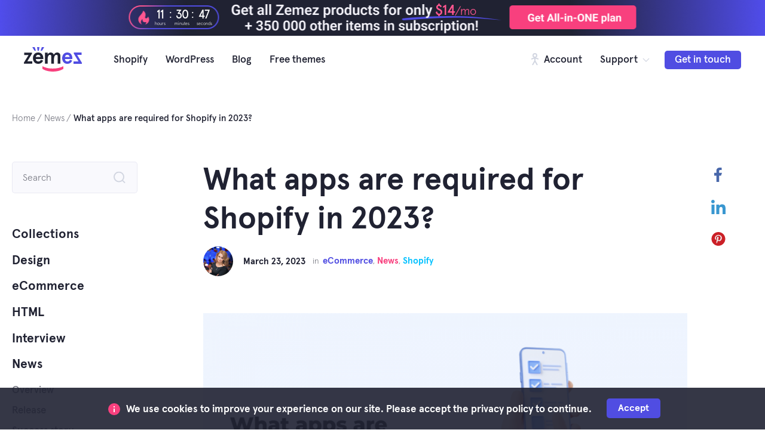

--- FILE ---
content_type: text/html; charset=UTF-8
request_url: https://zemez.io/what-apps-are-required-for-shopify-in-2023/
body_size: 44661
content:
<!doctype html>
<html lang="en-US">
<head>
	<meta charset="UTF-8">
	<meta name="viewport" content="width=device-width, initial-scale=1">
	<link rel="profile" href="https://gmpg.org/xfn/11">

	            			
	<!-- This site is optimized with the Yoast SEO plugin v14.0.4 - https://yoast.com/wordpress/plugins/seo/ -->
	<title>What apps are required for Shopify in 2023? - Zemez</title>
	<meta name="description" content="Best Shopify Apps 2023. If you have an online store, check them out to optimize your business processes - Zemez Archives" />
	<meta name="robots" content="index, follow" />
	<meta name="googlebot" content="index, follow, max-snippet:-1, max-image-preview:large, max-video-preview:-1" />
	<meta name="bingbot" content="index, follow, max-snippet:-1, max-image-preview:large, max-video-preview:-1" />
	<link rel="canonical" href="https://zemez.io/what-apps-are-required-for-shopify-in-2023/" />
	<meta property="og:locale" content="en_US" />
	<meta property="og:type" content="article" />
	<meta property="og:title" content="What apps are required for Shopify in 2023? - Zemez" />
	<meta property="og:description" content="Best Shopify Apps 2023. If you have an online store, check them out to optimize your business processes - Zemez Archives" />
	<meta property="og:url" content="https://zemez.io/what-apps-are-required-for-shopify-in-2023/" />
	<meta property="og:site_name" content="Zemez" />
	<meta property="article:publisher" content="https://www.facebook.com/ZEMEZLab/" />
	<meta property="article:author" content="https://www.facebook.com/profile.php?id=100014306232059" />
	<meta property="article:published_time" content="2023-03-23T08:31:47+00:00" />
	<meta property="article:modified_time" content="2023-03-28T08:54:07+00:00" />
	<meta property="og:image" content="https://zemez.io/wp-content/uploads/2023/03/What-apps-are-required-for-Shopify-in-2023_.png" />
	<meta property="og:image:width" content="1200" />
	<meta property="og:image:height" content="675" />
	<meta name="twitter:card" content="summary" />
	<meta name="twitter:creator" content="@zemezlab" />
	<meta name="twitter:site" content="@zemezlab" />
	<script type="application/ld+json" class="yoast-schema-graph">{"@context":"https://schema.org","@graph":[{"@type":"Organization","@id":"https://zemez.io/#organization","name":"Zemez","url":"https://zemez.io/","sameAs":["https://www.facebook.com/ZEMEZLab/","https://www.instagram.com/zemezlab/","https://www.linkedin.com/company/jetimpex/","https://www.youtube.com/channel/UCPW43un8VFXHe9LxKpR_2Hg","https://www.pinterest.com/zemez_wp/","https://twitter.com/zemezlab"],"logo":{"@type":"ImageObject","@id":"https://zemez.io/#logo","inLanguage":"en-US","url":"https://zemez.io/wp-content/uploads/2019/10/Rectangle-8-1.png","width":2900,"height":2000,"caption":"Zemez"},"image":{"@id":"https://zemez.io/#logo"}},{"@type":"WebSite","@id":"https://zemez.io/#website","url":"https://zemez.io/","name":"Zemez","description":"The Future Of The Web","publisher":{"@id":"https://zemez.io/#organization"},"potentialAction":[{"@type":"SearchAction","target":"https://zemez.io/?s={search_term_string}","query-input":"required name=search_term_string"}],"inLanguage":"en-US"},{"@type":"ImageObject","@id":"https://zemez.io/what-apps-are-required-for-shopify-in-2023/#primaryimage","inLanguage":"en-US","url":"https://zemez.io/wp-content/uploads/2023/03/What-apps-are-required-for-Shopify-in-2023_.png","width":1200,"height":675,"caption":"Best-Shopify-apps-2023"},{"@type":"WebPage","@id":"https://zemez.io/what-apps-are-required-for-shopify-in-2023/#webpage","url":"https://zemez.io/what-apps-are-required-for-shopify-in-2023/","name":"What apps are required for Shopify in 2023? - Zemez","isPartOf":{"@id":"https://zemez.io/#website"},"primaryImageOfPage":{"@id":"https://zemez.io/what-apps-are-required-for-shopify-in-2023/#primaryimage"},"datePublished":"2023-03-23T08:31:47+00:00","dateModified":"2023-03-28T08:54:07+00:00","description":"Best Shopify Apps 2023. If you have an online store, check them out to optimize your business processes - Zemez Archives","inLanguage":"en-US","potentialAction":[{"@type":"ReadAction","target":["https://zemez.io/what-apps-are-required-for-shopify-in-2023/"]}]},{"@type":"Article","@id":"https://zemez.io/what-apps-are-required-for-shopify-in-2023/#article","isPartOf":{"@id":"https://zemez.io/what-apps-are-required-for-shopify-in-2023/#webpage"},"author":{"@id":"https://zemez.io/#/schema/person/8903212356f1d391975446fc55353f91"},"headline":"What apps are required for Shopify in 2023?","datePublished":"2023-03-23T08:31:47+00:00","dateModified":"2023-03-28T08:54:07+00:00","commentCount":0,"mainEntityOfPage":{"@id":"https://zemez.io/what-apps-are-required-for-shopify-in-2023/#webpage"},"publisher":{"@id":"https://zemez.io/#organization"},"image":{"@id":"https://zemez.io/what-apps-are-required-for-shopify-in-2023/#primaryimage"},"keywords":"best Shopify apps,ecommerce,ecommerce marketing,shopify themes","articleSection":"eCommerce,News,Shopify","inLanguage":"en-US","potentialAction":[{"@type":"CommentAction","name":"Comment","target":["https://zemez.io/what-apps-are-required-for-shopify-in-2023/#respond"]}]},{"@type":["Person"],"@id":"https://zemez.io/#/schema/person/8903212356f1d391975446fc55353f91","name":"mary","image":{"@type":"ImageObject","@id":"https://zemez.io/#personlogo","inLanguage":"en-US","url":"https://secure.gravatar.com/avatar/31535388112b75353e37e3b8b83a05f8?s=96&d=mm&r=g","caption":"mary"},"description":"Sensible marketer, copywriter. She does not go to courses, studied in battle - to find the advantages of products, form demand, the idea of a business and clearly communicate it to people. Works with e-commerce and social media content for 3 years. She worked as a copywriter, editor and project manager.","sameAs":["https://www.facebook.com/profile.php?id=100014306232059","https://www.instagram.com/irpin.photo/?hl=ru"]}]}</script>
	<!-- / Yoast SEO plugin. -->


<link rel='dns-prefetch' href='//s.w.org' />
<link rel="alternate" type="application/rss+xml" title="Zemez &raquo; Feed" href="https://zemez.io/feed/" />
<link rel="alternate" type="application/rss+xml" title="Zemez &raquo; Comments Feed" href="https://zemez.io/comments/feed/" />
<link rel="alternate" type="application/rss+xml" title="Zemez &raquo; What apps are required for Shopify in 2023? Comments Feed" href="https://zemez.io/what-apps-are-required-for-shopify-in-2023/feed/" />
<link rel='stylesheet' id='font-awesome-css'  href='https://zemez.io/wp-content/plugins/elementor/assets/lib/font-awesome/css/font-awesome.min.css?ver=4.7.0' type='text/css' media='all' />
<link rel='stylesheet' id='wp-block-library-css'  href='https://zemez.io/wp-includes/css/dist/block-library/style.min.css?ver=5.4.18' type='text/css' media='all' />
<link rel='stylesheet' id='affwp-forms-css'  href='https://zemez.io/wp-content/plugins/affiliate-wp/assets/css/forms.min.css?ver=2.1.18' type='text/css' media='all' />
<link rel='stylesheet' id='contact-form-7-css'  href='https://zemez.io/wp-content/plugins/contact-form-7/includes/css/styles.css?ver=5.1.7' type='text/css' media='all' />
<link rel='stylesheet' id='apercu-font-css'  href='https://zemez.io/wp-content/themes/zenith/assets/lib/apercu/apercu.css?ver=666498abc28e7d31b1268fea7d4cfde4' type='text/css' media='all' />
<link rel='stylesheet' id='zenith-theme-style-css'  href='https://zemez.io/wp-content/themes/zenith/style.css?ver=5b630c5f0abb00fc278aeb81c720882b' type='text/css' media='all' />
<style id='rocket-lazyload-inline-css' type='text/css'>
.rll-youtube-player{position:relative;padding-bottom:56.23%;height:0;overflow:hidden;max-width:100%;}.rll-youtube-player iframe{position:absolute;top:0;left:0;width:100%;height:100%;z-index:100;background:0 0}.rll-youtube-player img{bottom:0;display:block;left:0;margin:auto;max-width:100%;width:100%;position:absolute;right:0;top:0;border:none;height:auto;cursor:pointer;-webkit-transition:.4s all;-moz-transition:.4s all;transition:.4s all}.rll-youtube-player img:hover{-webkit-filter:brightness(75%)}.rll-youtube-player .play{height:72px;width:72px;left:50%;top:50%;margin-left:-36px;margin-top:-36px;position:absolute;background:url(https://zemez.io/wp-content/plugins/rocket-lazy-load/assets/img/youtube.png) no-repeat;cursor:pointer}
</style>
<script type='text/javascript' src='https://zemez.io/wp-includes/js/jquery/jquery.js?ver=1.12.4-wp'></script>
<script type='text/javascript' src='https://zemez.io/wp-includes/js/jquery/jquery-migrate.min.js?ver=1.4.1'></script>
<script type='text/javascript'>
/* <![CDATA[ */
var affwp_scripts = {"ajaxurl":"https:\/\/zemez.io\/wp-admin\/admin-ajax.php"};
/* ]]> */
</script>
<script type='text/javascript' src='https://zemez.io/wp-content/plugins/affiliate-wp/assets/js/jquery.cookie.min.js?ver=1.4.0'></script>
<script type='text/javascript'>
/* <![CDATA[ */
var affwp_debug_vars = {"integrations":{"edd":"Easy Digital Downloads"},"version":"2.1.18","currency":"USD"};
/* ]]> */
</script>
<script type='text/javascript' src='https://zemez.io/wp-content/plugins/affiliate-wp/assets/js/tracking.min.js?ver=2.1.18'></script>
<link rel='https://api.w.org/' href='https://zemez.io/wp-json/' />
<link rel="EditURI" type="application/rsd+xml" title="RSD" href="https://zemez.io/xmlrpc.php?rsd" />
<link rel="wlwmanifest" type="application/wlwmanifest+xml" href="https://zemez.io/wp-includes/wlwmanifest.xml" /> 
<meta name="generator" content="WordPress 5.4.18" />
<link rel='shortlink' href='https://zemez.io/?p=18482' />
<link rel="alternate" type="application/json+oembed" href="https://zemez.io/wp-json/oembed/1.0/embed?url=https%3A%2F%2Fzemez.io%2Fwhat-apps-are-required-for-shopify-in-2023%2F" />
<link rel="alternate" type="text/xml+oembed" href="https://zemez.io/wp-json/oembed/1.0/embed?url=https%3A%2F%2Fzemez.io%2Fwhat-apps-are-required-for-shopify-in-2023%2F&#038;format=xml" />
<meta name="generator" content="Easy Digital Downloads v2.9.23" />
		<script type="text/javascript">
		var AFFWP = AFFWP || {};
		AFFWP.referral_var = 'aff';
		AFFWP.expiration = 1;
		AFFWP.debug = 0;


		AFFWP.referral_credit_last = 0;
		</script>
<link rel="pingback" href="https://zemez.io/xmlrpc.php"><meta name="theme-color" content="#3260B1"/>



	<!-- Favicons config -->
	<link rel="apple-touch-icon" sizes="180x180" href="https://zemez.io/wp-content/themes/zenith/assets/favicon/apple-touch-icon.png">
	<link rel="icon" type="image/png" sizes="32x32" href="https://zemez.io/wp-content/themes/zenith/assets/favicon/favicon-32x32.png">
	<link rel="icon" type="image/png" sizes="16x16" href="https://zemez.io/wp-content/themes/zenith/assets/favicon/favicon-16x16.png">
	<link rel="manifest" href="https://zemez.io/wp-content/themes/zenith/assets/favicon/site.webmanifest">
	<link rel="mask-icon" href="https://zemez.io/wp-content/themes/zenith/assets/favicon/safari-pinned-tab.svg" color="#5bbad5">
	<meta name="msapplication-TileColor" content="#ffffff">
	<meta name="msapplication-TileImage" content="https://zemez.io/wp-content/themes/zenith/assets/favicon/mstile-144x144.png">
	<meta name="theme-color" content="#ffffff">

	
    <meta property="og:title" content="What apps are required for Shopify in 2023? - Zemez"/>
    <meta property="og:description" content="The Future Of The Web"/>
	<meta property="og:image:secure_url" content="https://zemez.io/wp-content/themes/zenith/assets/favicon/siteimage.png" />
	<meta property="og:image:type" content="image/png" />
	<meta property="og:image:width" content="800" />
	<meta property="og:image:height" content="450" />
	<meta property="og:image:alt" content="zemez" />
	<meta property="og:type" content="website" />
	<meta property="og:url" content="https://zemez.io/" />
	<meta property="og:image" content="https://zemez.io/wp-content/themes/zenith/assets/favicon/siteimage.png" />

	<link rel="amphtml" href="https://zemez.io/what-apps-are-required-for-shopify-in-2023/amp/"><link rel="icon" href="https://zemez.io/wp-content/uploads/2019/10/cropped-favicon-1-32x32.png" sizes="32x32" />
<link rel="icon" href="https://zemez.io/wp-content/uploads/2019/10/cropped-favicon-1-192x192.png" sizes="192x192" />
<link rel="apple-touch-icon" href="https://zemez.io/wp-content/uploads/2019/10/cropped-favicon-1-180x180.png" />
<meta name="msapplication-TileImage" content="https://zemez.io/wp-content/uploads/2019/10/cropped-favicon-1-270x270.png" />
            			<noscript><style id="rocket-lazyload-nojs-css">.rll-youtube-player, [data-lazy-src]{display:none !important;}</style></noscript>    <script async src="https://pagead2.googlesyndication.com/pagead/js/adsbygoogle.js?client=ca-pub-1702219144933037"
     crossorigin="anonymous"></script>
        <!-- Google Tag Manager -->
    <script>(function(w,d,s,l,i){w[l]=w[l]||[];w[l].push({'gtm.start':
        new Date().getTime(),event:'gtm.js'});var f=d.getElementsByTagName(s)[0],
        j=d.createElement(s),dl=l!='dataLayer'?'&l='+l:'';j.async=true;j.src=
        'https://www.googletagmanager.com/gtm.js?id='+i+dl;f.parentNode.insertBefore(j,f);
        })(window,document,'script','dataLayer','GTM-KK2ZRSP');</script>
    <!-- End Google Tag Manager -->

    <!-- Hotjar Tracking Code for https://www.zemez.io -->
    <script>
        (function(h,o,t,j,a,r){
            h.hj=h.hj||function(){(h.hj.q=h.hj.q||[]).push(arguments)};
            h._hjSettings={hjid:3387537,hjsv:6};
            a=o.getElementsByTagName('head')[0];
            r=o.createElement('script');r.async=1;
            r.src=t+h._hjSettings.hjid+j+h._hjSettings.hjsv;
            a.appendChild(r);
        })(window,document,'https://static.hotjar.com/c/hotjar-','.js?sv=');
    </script>
    <!-- End Hotjar Tracking Code Manager -->
	
    <!-- Merchant center account -->
	<meta name="google-site-verification" content="DyC1Qf6g7qFuYFJgtu-dOUatkTKN-AY8iH2SLerRckk" />
	
	


</head>

<body class="post-template-default single single-post postid-18482 single-format-standard wp-custom-logo group-blog page-layout-boxed-sidebar-content has-sidebar elementor-default" itemscope="itemscope" itemtype="http://schema.org/WebPage">

    <!-- Google Tag Manager (noscript) -->
    <noscript><iframe src="https://www.googletagmanager.com/ns.html?id=GTM-KK2ZRSP"
                   height="0" width="0" style="display:none;visibility:hidden"></iframe></noscript>
    <!-- End Google Tag Manager (noscript) -->



            
    <div id="page" class="site">
	<a class="skip-link screen-reader-text" href="#content">Skip to content</a>



	    

<style>
    .banner_one {
        height:60px;
        width:100%;
        position: relative;
        background-color:#202232;
    }
    .banner_one .banner_one__link__wrap {
        position:absolute;
        left:50%;
        transform:translateX(-50%);
        top:0px;
        height:100%;
        z-index: 2;
        width:1280px;
        background-repeat: no-repeat;
        background-position: center center;
        background-image: url("https://zemez.io/wp-content/themes/zenith/assets/images/banner/one/11.png?v=4");
    }

    @media (max-width: 1599px) and (min-width: 1310px) {
        .banner_one .banner_one__link__wrap {
            width:889px;
            background-image: url("https://zemez.io/wp-content/themes/zenith/assets/images/banner/one/22.png?v=4");
        }
    }

    @media (max-width: 1309px) and (min-width: 1024px) {
        .banner_one .banner_one__link__wrap {
            width:849px;
            background-image: url("https://zemez.io/wp-content/themes/zenith/assets/images/banner/one/33.png?v=4");
        }
    }

    @media (max-width: 1023px) and (min-width: 601px) {
        .banner_one .banner_one__link__wrap {
            width:539px;
            background-image: url("https://zemez.io/wp-content/themes/zenith/assets/images/banner/one/44.png?v=4");
        }
    }

    @media (max-width: 600px) {
        .banner_one .banner_one__link__wrap {
            width:322px;
            background-image: url("https://zemez.io/wp-content/themes/zenith/assets/images/banner/one/55.png?v=4");
        }
    }
    .banner_one:before {
        content:'';
        display:block;
        width:330px;
        height:60px;
        position:absolute;
        left:0px;
        top:0px;
        background-size:100% 100%;
        background-repeat: no-repeat;
        background-position: left center;
        background-image: url("https://zemez.io/wp-content/themes/zenith/assets/images/banner/one/left_bg.png");
        z-index: 1;
    }
    @media (max-width: 1023px) {
        .banner_one:before {
            width:15%;
        }
    }
    .banner_one:after {
        content:'';
        display:block;
        width:330px;
        height:60px;
        position:absolute;
        right:0px;
        top:0px;
        background-size:100% 100%;
        background-repeat: no-repeat;
        background-position: left center;
        background-image: url('https://zemez.io/wp-content/themes/zenith/assets/images/banner/one/right_bg.png') ;
        z-index: 1;
    }
    @media (max-width: 1023px) {
        .banner_one:after {
            width:15%;
        }
    }

    .tm_banner__counter {
        position: relative;
        top: 11px;
        left: 40px;
    }
    .tm_banner__counter {
        display: flex;
        align-items: center;
    }

    .tm_banner__counter__item {
        text-align: center;
        position: relative;
        width:24px;
    }
    .tm_banner__counter__item__spacer {
        color: #fff;
        margin: 0 5px 0 3px;
        position: relative;
        top: -2px;
    }
    .tm_banner__counter__item__digit {
        color: #fff;
        font-weight: 600;
        font-size: 19px;
        line-height: 19px;
        display: block;
    }
    .tm_banner__counter__item__text {
        color: #fff;
        font-size: 7px;
        line-height: 7px;
        display: block;
        position: absolute;
        left: 50%;
        transform: translateX(-50%);
        top: 20px;
    }
    @media (max-width: 1023px) {
        .tm_banner__counter {
            display:none;
        }
    }
    .banner_one__link__wrap .price {
        font-size:24px;
        line-height:24px;
        color:#FF5690;
        font-weight:600;
        position:absolute;
        left: 522px;
        top: 17px;
    }
    .banner_one__link__wrap .price span {
        font-size:20px;
        line-height:20px;
        font-weight:400;
    }
    @media (max-width: 1599px) and (min-width: 1310px) {
        .banner_one__link__wrap .price {
            left: 527px;
            top: 6px;
        }
    }

    @media (max-width: 1309px) and (min-width: 1024px) {
        .banner_one__link__wrap .price {
            left: 512px;
            top: 6px;
        }
    }

    @media (max-width: 1023px) and (min-width: 601px) {
        .banner_one__link__wrap .price {
            left: 385px;
            top: 6px;
        }
    }

    @media (max-width: 600px) {
        .banner_one__link__wrap .price {
            left: 242px;
            top: 12px;
            font-size:17px;
            line-height:17px;
        }
        .banner_one__link__wrap .price span {
            font-size:16px;
            line-height:16px;
        }
    }
</style>


<div class="banner_one">
    <a href="/monsterone/" class="banner_one__link" data-wpel-link="internal">
        <div class="banner_one__link__wrap">
            <div class="price">
                $14<span>/mo</span>
            </div>
            <div class="tm_banner__counter">
                <div class="tm_banner__counter__item" id="tm_banner__counter__hours">
                    <span class="tm_banner__counter__item__digit">00</span>
                    <span class="tm_banner__counter__item__text">hours</span>
                </div>
                <div class="tm_banner__counter__item__spacer">:</div>
                <div class="tm_banner__counter__item" id="tm_banner__counter__minutes">
                    <span class="tm_banner__counter__item__digit">00</span>
                    <span class="tm_banner__counter__item__text">minutes</span>
                </div>
                <div class="tm_banner__counter__item__spacer">:</div>
                <div class="tm_banner__counter__item" id="tm_banner__counter__seconds">
                    <span class="tm_banner__counter__item__digit">00</span>
                    <span class="tm_banner__counter__item__text">seconds</span>
                </div>
            </div>
        </div>
    </a>
</div>

<script>

    (function () {
        if ( document.querySelector('.tm_banner__counter') === null ) {
            return false;
        }
        var dateStop = new Date( '2026-02-03T03:31:00' );

        var countDownDate = new Date(dateStop).getTime();

        var x = setInterval(function() {
            var now = new Date().getTime();
            var distance = countDownDate - now;
            var days = Math.floor(distance / (1000 * 60 * 60 * 24));
            var hours = Math.floor((distance % (1000 * 60 * 60 * 24)) / (1000 * 60 * 60)) + days*24;
            var minutes = Math.floor((distance % (1000 * 60 * 60)) / (1000 * 60));
            var seconds = Math.floor((distance % (1000 * 60)) / 1000);

            if ( hours < 10 ) {
                hours = '0' + hours;
            }

            if ( minutes < 10 ) {
                minutes = '0' + minutes;
            }

            if ( seconds < 10 ) {
                seconds = '0' + seconds;
            }
            document.querySelector('#tm_banner__counter__hours .tm_banner__counter__item__digit').innerHTML = hours;
            document.querySelector('#tm_banner__counter__minutes .tm_banner__counter__item__digit').innerHTML = minutes;
            document.querySelector('#tm_banner__counter__seconds .tm_banner__counter__item__digit').innerHTML = seconds;
        }, 1000);

        var now = new Date().getTime();
        var distance = countDownDate - now;
        if (distance < 0) {
            document.querySelector('.banner_one').style.display = 'none';
            clearInterval(x);
            return false;
        }
    }());
</script>
    <div class="reheader">
        <div class="reheader__wrap">
            <div class="burger reheader__mobile_nav__open">
                <svg width="20" height="20" viewBox="0 0 20 20" fill="none" xmlns="http://www.w3.org/2000/svg">
                    <rect y="3" width="17" height="2" fill="#202232"/>
                    <rect y="9" width="17" height="2" fill="#202232"/>
                    <rect y="15" width="17" height="2" fill="#202232"/>
                </svg>
            </div>
            <div class="logo">
                <a href="/" data-wpel-link="internal">
                    <svg width="97" height="41" viewBox="0 0 97 41" fill="none" xmlns="http://www.w3.org/2000/svg">
                        <path d="M7.89788 13.1654L0 25.9538V27.7077H13.9843V23.8346H5.6517L13.4771 11.0462V9.29231H0.579661V13.1654H7.89788Z" fill="#202232"/>
                        <path d="M32.3914 18.0981C32.3914 16.0154 31.7393 13.8596 30.435 12.0692C29.1308 10.2058 26.7759 9 23.8776 9C17.61 9 15.1102 14.1154 15.1102 18.5C15.1102 22.8846 17.61 28 23.8776 28C27.8628 28 30.6162 26.2096 32.174 22.6288L28.5511 21.2769C27.4643 23.1769 25.9789 24.1269 24.1312 24.1269C21.5228 24.1269 19.9287 22.1904 19.82 19.9615H32.3914V18.0981ZM23.8776 12.8731C25.9789 12.8731 27.2831 14.0423 27.7903 16.3808H19.9287C20.2547 14.4442 21.7401 12.8731 23.8776 12.8731Z" fill="#202232"/>
                        <path d="M50.3125 20.5462C50.3125 15.5769 51.9428 12.8731 54.2614 12.8731C55.7468 12.8731 56.5076 13.7135 56.5076 15.4308V27.7077H61V14.6635C61 11.1192 58.935 9 55.5657 9C53.247 9 51.3994 10.2788 49.9864 12.8C49.2256 10.2788 47.233 9 44.8782 9C42.8131 9 41.0379 10.0962 39.625 12.2519V9.29231H35.1326V27.7077H39.625V20.9481C39.625 15.6865 41.2553 12.8731 43.5739 12.8731C45.0593 12.8731 45.8201 13.7135 45.8201 15.4308V27.7077H50.3125V20.5462Z" fill="#202232"/>
                        <path d="M14 0L17.7095 6H20L18.0581 0H14Z" fill="#504DE2"/>
                        <path d="M34 0L30.2905 6H28L29.9419 0H34Z" fill="#504DE2"/>
                        <path d="M26 0L25 6H23L22 0H26Z" fill="#504DE2"/>
                        <path d="M66 32C61.1 34.5896 55.2812 35.9057 48.5 35.9057C44.6062 35.9057 41.3687 35.566 38.7438 34.9292C36.1188 34.2925 33.5375 33.316 31 32L31 36.5425C32.75 37.4764 34.2375 38.1981 35.5062 38.75C36.775 39.3019 38.5688 39.8113 40.8875 40.2783C43.2063 40.7453 45.7437 41 48.5 41C53.9687 41 58.9562 39.8113 61.45 38.75C62.7187 38.1981 64.25 37.4764 66 36.5425L66 32Z" fill="#F8407E"/>
                        <path d="M81 18.0981C81 16.0154 80.3585 13.8596 79.0755 12.0692C77.7925 10.2058 75.4759 9 72.6247 9C66.4591 9 64 14.1154 64 18.5C64 22.8846 66.4591 28 72.6247 28C76.5451 28 79.2537 26.2096 80.7862 22.6288L77.2222 21.2769C76.153 23.1769 74.6918 24.1269 72.8742 24.1269C70.3082 24.1269 68.74 22.1904 68.6331 19.9615H81V18.0981ZM72.6247 12.8731C74.6918 12.8731 75.9748 14.0423 76.4738 16.3808H68.74C69.0608 14.4442 70.522 12.8731 72.6247 12.8731Z" fill="#504DE2"/>
                        <path d="M89.0933 12.996L97 26.1905V28H83V24.004H91.342L83.5078 10.8095V9H96.4197V12.996H89.0933Z" fill="#504DE2"/>
                    </svg>
                </a>
            </div>
			<div class="nav">
				<ul>
					<li class="width_drop"><a href="/shopify-templates/" data-wpel-link="internal">Shopify</a>
						<div class="shopify__drop">
							<ul>
								<li>
									<a href="/shopify-themes/" data-wpel-link="internal">
										<svg width="69" height="21" viewBox="0 0 69 21" fill="none" xmlns="http://www.w3.org/2000/svg">
											<path fill-rule="evenodd" clip-rule="evenodd" d="M6.55365 12.4637L2.78027 3.3906C2.75688 3.33811 2.71675 3.30823 2.65993 3.30823H0.129873C0.0830814 3.30823 0.0463101 3.32961 0.0229143 3.37163C-0.00382367 3.41351 -0.0071594 3.45804 0.0128941 3.50353L5.49082 16.5863C5.51422 16.6385 5.55769 16.6682 5.61117 16.6682H7.76356C7.81703 16.6682 7.86048 16.6389 7.88053 16.5868L13.4287 3.50425C13.4487 3.45858 13.4454 3.41391 13.4187 3.37177C13.3953 3.3296 13.3585 3.30823 13.3117 3.30823H10.7783C10.7248 3.30823 10.6813 3.33786 10.6613 3.38993L6.83109 12.4643C6.80435 12.5238 6.75421 12.5597 6.69071 12.5595C6.63055 12.5593 6.58039 12.5231 6.55365 12.4637Z" fill="#202232"/>
											<path fill-rule="evenodd" clip-rule="evenodd" d="M34.5804 6.04778C36.0681 6.35379 37.1411 7.57396 37.1411 8.96766V16.4605C37.1411 16.5366 37.2096 16.5991 37.2929 16.5991H39.9854C40.0688 16.5991 40.1373 16.5366 40.1373 16.4605V8.9678C40.1373 6.1522 37.8654 3.73498 34.8191 3.30575C34.5033 3.26137 34.184 3.23914 33.8643 3.23914C33.545 3.23914 33.2257 3.26137 32.9103 3.30575C29.8637 3.73498 27.5918 6.1522 27.5918 8.9678V16.4605C27.5918 16.5366 27.6603 16.5991 27.7436 16.5991H30.4362C30.5195 16.5991 30.588 16.5366 30.588 16.4605V8.96766C30.588 7.57396 31.6609 6.35378 33.149 6.04806C33.3838 5.99975 33.6241 5.97534 33.8643 5.97534C34.105 5.97534 34.3456 5.99964 34.5804 6.04778Z" fill="#202232"/>
											<path fill-rule="evenodd" clip-rule="evenodd" d="M47.1096 3.61813C43.7468 4.03094 41.2212 6.88043 41.2212 10.2449C41.2212 13.6094 43.7471 16.4587 47.1096 16.8716C47.3855 16.9054 47.6637 16.9226 47.942 16.9226C48.2202 16.9226 48.4981 16.9054 48.7743 16.8716C52.1368 16.4587 54.6628 13.6094 54.6628 10.2449V0.134332C54.6628 0.0603854 54.6018 -3.12882e-05 54.5276 -3.12882e-05H52.1312C52.0567 -3.12882e-05 51.9961 0.0603854 51.9961 0.134332V10.2449C51.9961 12.2102 50.5637 13.8965 48.611 14.2181C48.3898 14.2545 48.1659 14.273 47.942 14.273C47.718 14.273 47.4941 14.2546 47.273 14.2183L47.2169 14.209C45.2899 13.8656 43.8878 12.1879 43.8878 10.2449C43.8878 8.2794 45.3199 6.59319 47.273 6.27163C47.4938 6.23526 47.718 6.21675 47.942 6.21675C48.1659 6.21675 48.3898 6.23498 48.6106 6.27163L48.6636 6.28028C49.2915 6.39166 49.8828 6.65022 50.3906 7.03358C50.4335 7.06615 50.4839 7.07075 50.5324 7.04694C50.5808 7.02303 50.6072 6.9803 50.6072 6.92666V4.20126C50.6072 4.14461 50.5769 4.09908 50.524 4.07731C49.965 3.84603 49.3754 3.69194 48.7743 3.61827C48.4981 3.58436 48.2202 3.56719 47.942 3.56719C47.6637 3.56719 47.3855 3.58422 47.1096 3.61813Z" fill="#202232"/>
											<path fill-rule="evenodd" clip-rule="evenodd" d="M62.1124 12.5613L58.3391 3.64368C58.3157 3.59208 58.2722 3.56271 58.2188 3.56271H55.6887C55.6419 3.56271 55.6052 3.58372 55.5784 3.62503C55.5551 3.66619 55.5517 3.70996 55.5718 3.75467L60.8223 16.0785C60.839 16.1215 60.839 16.1659 60.8223 16.2088L59.0677 20.293C59.0476 20.3379 59.051 20.3818 59.0777 20.4231C59.1011 20.4644 59.1379 20.4854 59.1846 20.4854H61.718C61.7715 20.4854 61.815 20.4565 61.835 20.4052L68.9873 3.75523C69.0073 3.71038 69.004 3.66647 68.9772 3.62517C68.9538 3.58372 68.9171 3.56271 68.8703 3.56271H66.3369C66.2834 3.56271 66.24 3.59183 66.2199 3.64301L62.3865 12.562C62.3631 12.6205 62.3096 12.6557 62.2494 12.6556C62.1893 12.6553 62.1358 12.6198 62.1124 12.5613Z" fill="#202232"/>
											<path fill-rule="evenodd" clip-rule="evenodd" d="M23.0291 12.8379C22.5875 13.2768 22.0581 13.6031 21.4814 13.7998C21.4692 13.804 21.457 13.808 21.4445 13.8122C21.0416 13.9457 20.6104 14.0179 20.1625 14.0179C19.2264 14.0179 18.3397 13.6961 17.6355 13.1395C17.1076 12.7225 16.682 12.1736 16.4142 11.5293C16.4121 11.5239 16.41 11.5185 16.4083 11.5131C16.2146 11.0426 16.1081 10.5277 16.1081 9.98796C16.1081 9.44818 16.215 8.93315 16.4086 8.46249C16.41 8.45747 16.4121 8.45234 16.4138 8.44719C16.6799 7.80723 17.1017 7.26139 17.6244 6.84518C17.6248 6.84476 17.6254 6.84438 17.6258 6.84411C18.3202 6.28985 19.2024 5.95817 20.1625 5.95817C21.1029 5.95817 21.993 6.28283 22.6989 6.84411C23.2224 7.26028 23.6448 7.80667 23.9109 8.44719C23.913 8.45234 23.9147 8.45747 23.9161 8.46249C23.9436 8.5286 23.9691 8.59555 23.9927 8.66329H20.7546H17.7425H17.74H17.515C17.3698 9.07825 17.2908 9.52392 17.2908 9.98796C17.2908 10.4521 17.3698 10.8982 17.5154 11.3132H17.74H17.7425H19.2985H23.9924H24.4229H26.6503C26.7196 11.3132 26.7761 11.2636 26.7848 11.1956L26.8318 10.8155C26.8663 10.5411 26.883 10.2647 26.883 9.98838C26.883 9.71188 26.8659 9.43548 26.8318 9.16112C26.416 5.81905 23.5484 3.30823 20.1622 3.30823C16.776 3.30823 13.9081 5.81905 13.4923 9.16112C13.4581 9.43548 13.4414 9.71188 13.4414 9.98838C13.4414 10.2647 13.4581 10.5411 13.4923 10.8155C13.9081 14.1574 16.776 16.6682 20.1622 16.6682C21.9498 16.6682 23.6504 15.9684 24.9142 14.7118L25.2225 14.4055C25.2747 14.3533 25.2747 14.2679 25.2225 14.2157L23.5285 12.5316C23.4763 12.4794 23.3899 12.4794 23.3377 12.5316L23.0291 12.8379Z" fill="#202232"/>
										</svg>
										<span>Themes</span>
									</a>
								</li>
								<li>
									<a href="/shopify-themes/vendy-pro/" data-wpel-link="internal">
										<svg width="92" height="24" viewBox="0 0 92 24" fill="none" xmlns="http://www.w3.org/2000/svg">
											<path fill-rule="evenodd" clip-rule="evenodd" d="M6.53244 15.9943L2.77127 6.9393C2.74795 6.88691 2.70796 6.8571 2.65132 6.8571H0.129453C0.0828125 6.8571 0.0461602 6.87842 0.0228402 6.92037C-0.0038113 6.96217 -0.00713623 7.0066 0.0128524 7.052L5.47305 20.1087C5.49637 20.1608 5.5397 20.1904 5.593 20.1904H7.73843C7.79173 20.1904 7.83504 20.1612 7.85503 20.1092L13.3852 7.05272C13.4052 7.00714 13.4019 6.96256 13.3752 6.92051C13.3519 6.87842 13.3152 6.8571 13.2686 6.8571H10.7434C10.6901 6.8571 10.6468 6.88666 10.6268 6.93863L6.80898 15.9949C6.78233 16.0543 6.73235 16.0901 6.66905 16.0899C6.60908 16.0897 6.55909 16.0536 6.53244 15.9943Z" fill="#222222"/>
											<path fill-rule="evenodd" clip-rule="evenodd" d="M34.6555 9.66013C36.1384 9.96553 37.2078 11.1833 37.2078 12.5742V20.0521C37.2078 20.128 37.2761 20.1904 37.3592 20.1904H40.043C40.1261 20.1904 40.1943 20.128 40.1943 20.0521V12.5743C40.1943 9.76434 37.9298 7.35194 34.8934 6.92357C34.5786 6.87928 34.2603 6.8571 33.9417 6.8571C33.6234 6.8571 33.3051 6.87928 32.9908 6.92357C29.954 7.35194 27.6895 9.76434 27.6895 12.5743V20.0521C27.6895 20.128 27.7577 20.1904 27.8408 20.1904H30.5246C30.6077 20.1904 30.6759 20.128 30.6759 20.0521V12.5742C30.6759 11.1833 31.7454 9.96553 33.2287 9.66041C33.4627 9.6122 33.7022 9.58784 33.9417 9.58784C34.1815 9.58784 34.4214 9.61209 34.6555 9.66013Z" fill="#222222"/>
											<path fill-rule="evenodd" clip-rule="evenodd" d="M46.9568 7.16639C43.6048 7.57838 41.0874 10.4222 41.0874 13.7799C41.0874 17.1377 43.6052 19.9813 46.9568 20.3935C47.2317 20.4272 47.5091 20.4443 47.7864 20.4443C48.0638 20.4443 48.3408 20.4272 48.6161 20.3935C51.9677 19.9813 54.4855 17.1377 54.4855 13.7799V3.68954C54.4855 3.61574 54.4247 3.55545 54.3508 3.55545H51.9621C51.8878 3.55545 51.8274 3.61574 51.8274 3.68954V13.7799C51.8274 15.7414 50.3997 17.4242 48.4533 17.7453C48.2328 17.7816 48.0096 17.8 47.7864 17.8C47.5632 17.8 47.34 17.7817 47.1196 17.7454L47.0637 17.7361C45.143 17.3935 43.7454 15.7191 43.7454 13.7799C43.7454 11.8184 45.1728 10.1355 47.1196 9.8146C47.3397 9.7783 47.5632 9.75983 47.7864 9.75983C48.0096 9.75983 48.2328 9.77802 48.4529 9.8146L48.5057 9.82323C49.1316 9.93439 49.721 10.1924 50.2271 10.575C50.2698 10.6075 50.3202 10.6121 50.3684 10.5884C50.4167 10.5645 50.4431 10.5219 50.4431 10.4683V7.74836C50.4431 7.69183 50.4129 7.64638 50.3601 7.62466C49.8029 7.39383 49.2152 7.24005 48.6161 7.16653C48.3408 7.13269 48.0638 7.11556 47.7864 7.11556C47.5091 7.11556 47.2317 7.13255 46.9568 7.16639Z" fill="#222222"/>
											<path fill-rule="evenodd" clip-rule="evenodd" d="M61.911 16.0918L58.1499 7.19191C58.1266 7.14042 58.0833 7.11111 58.03 7.11111H55.5081C55.4615 7.11111 55.4249 7.13208 55.3982 7.1733C55.3749 7.21438 55.3716 7.25806 55.3915 7.30268L60.6251 19.602C60.6417 19.6448 60.6417 19.6892 60.6251 19.7319L58.8761 23.808C58.8561 23.8528 58.8595 23.8966 58.8861 23.9378C58.9095 23.9791 58.9461 24 58.9927 24H61.5179C61.5712 24 61.6145 23.9713 61.6345 23.92L68.7636 7.30324C68.7836 7.25848 68.7803 7.21466 68.7536 7.17344C68.7303 7.13207 68.6937 7.11111 68.647 7.11111H66.1218C66.0685 7.11111 66.0252 7.14017 66.0052 7.19124L62.1842 16.0925C62.1609 16.1508 62.1076 16.186 62.0476 16.1858C61.9876 16.1856 61.9343 16.1501 61.911 16.0918Z" fill="#222222"/>
											<path fill-rule="evenodd" clip-rule="evenodd" d="M22.9546 16.3677C22.5144 16.8058 21.9868 17.1314 21.4119 17.3277C21.3998 17.3319 21.3876 17.3359 21.3751 17.3402C20.9735 17.4733 20.5437 17.5454 20.0973 17.5454C19.1642 17.5454 18.2804 17.2242 17.5785 16.6688C17.0522 16.2526 16.6281 15.7048 16.3611 15.0617C16.359 15.0563 16.3569 15.0509 16.3552 15.0456C16.1622 14.5761 16.056 14.0622 16.056 13.5235C16.056 12.9848 16.1625 12.4708 16.3555 12.0011C16.3569 11.9961 16.359 11.9909 16.3608 11.9858C16.626 11.3471 17.0464 10.8024 17.5674 10.387C17.5678 10.3866 17.5684 10.3862 17.5688 10.3859C18.261 9.83277 19.1403 9.50175 20.0973 9.50175C21.0346 9.50175 21.9219 9.82576 22.6255 10.3859C23.1473 10.8013 23.5683 11.3466 23.8336 11.9858C23.8356 11.9909 23.8374 11.9961 23.8388 12.0011C23.8662 12.0671 23.8915 12.1339 23.9151 12.2015H20.6875H17.6851H17.6826H17.4584C17.3136 12.6156 17.2348 13.0604 17.2348 13.5235C17.2348 13.9868 17.3136 14.432 17.4587 14.8461H17.6826H17.6851H19.2361H23.9148H24.3438H26.5641C26.6332 14.8461 26.6894 14.7966 26.6981 14.7287L26.745 14.3494C26.7794 14.0756 26.796 13.7997 26.796 13.5239C26.796 13.248 26.779 12.9721 26.745 12.6983C26.3305 9.36291 23.4722 6.8571 20.097 6.8571C16.7218 6.8571 13.8631 9.36291 13.4486 12.6983C13.4146 12.9721 13.3979 13.248 13.3979 13.5239C13.3979 13.7997 13.4146 14.0756 13.4486 14.3494C13.8631 17.6846 16.7218 20.1904 20.097 20.1904C21.8788 20.1904 23.5739 19.492 24.8337 18.2379L25.1409 17.9323C25.1929 17.8802 25.1929 17.7949 25.1409 17.7428L23.4524 16.0621C23.4003 16.01 23.3142 16.01 23.2622 16.0621L22.9546 16.3677Z" fill="#222222"/>
											<path d="M70.5 8.35859C70.5 5.66192 72.5965 3.47583 75.1826 3.47583H87.1507C89.7368 3.47583 91.8333 5.66192 91.8333 8.35859C91.8333 11.0553 89.7368 13.2413 87.1507 13.2413H75.1826C72.5965 13.2413 70.5 11.0553 70.5 8.35859Z" fill="#504DE2"/>
											<mask id="mask0_1048_2315" style="mask-type:alpha" maskUnits="userSpaceOnUse" x="70" y="3" width="22" height="11">
											<path d="M70.5 8.35859C70.5 5.66192 72.5965 3.47583 75.1826 3.47583H87.1507C89.7368 3.47583 91.8333 5.66192 91.8333 8.35859C91.8333 11.0553 89.7368 13.2413 87.1507 13.2413H75.1826C72.5965 13.2413 70.5 11.0553 70.5 8.35859Z" fill="#222222"/>
											</mask>
											<g mask="url(#mask0_1048_2315)">
											<path fill-rule="evenodd" clip-rule="evenodd" d="M79.8286 11.8437C79.8286 11.8841 79.8585 11.9172 79.8948 11.9172H81.069C81.1054 11.9172 81.1352 11.8841 81.1352 11.8437V8.53658C81.1356 8.5128 81.1352 8.48897 81.1352 8.46527C81.1352 8.34336 81.1443 8.22136 81.1624 8.10108C81.3209 7.03774 82.1525 6.25807 83.1219 6.25787H83.3354C83.3717 6.25787 83.4014 6.22476 83.4014 6.18432V4.87975C83.4014 4.83931 83.3717 4.80613 83.3354 4.80613H83.1217C81.4625 4.80613 80.0573 6.18142 79.8537 8.01214C79.8371 8.16242 79.8286 8.3138 79.8286 8.4652C79.8286 8.48836 79.8288 8.51163 79.8286 8.53393V11.8437Z" fill="white"/>
											<path fill-rule="evenodd" clip-rule="evenodd" d="M86.5317 4.82714C84.7442 5.04695 83.4014 6.56416 83.4014 8.35557C83.4014 10.147 84.7442 11.6641 86.5317 11.884C86.6785 11.902 86.8263 11.9111 86.9742 11.9111C87.1221 11.9111 87.27 11.902 87.4167 11.884C89.2042 11.6641 90.547 10.147 90.547 8.35557C90.547 6.56416 89.2042 5.04695 87.4167 4.82722C87.27 4.80916 87.1221 4.80002 86.9742 4.80002C86.8263 4.80002 86.6785 4.80909 86.5317 4.82714ZM87.358 6.24461C88.3831 6.42677 89.1294 7.32028 89.1294 8.35557C89.1294 9.40202 88.3679 10.2999 87.3298 10.4711C87.2123 10.4905 87.0932 10.5004 86.9742 10.5004C86.8551 10.5004 86.7361 10.4906 86.6185 10.4712L86.5885 10.4663C85.5643 10.2834 84.819 9.39016 84.819 8.35557C84.819 7.30904 85.5805 6.41122 86.6185 6.24C86.7361 6.22064 86.8551 6.21078 86.9742 6.21078C87.0932 6.21078 87.2123 6.22049 87.3298 6.24L87.358 6.24461Z" fill="white"/>
											<path fill-rule="evenodd" clip-rule="evenodd" d="M74.9199 4.82665C73.1324 5.04402 71.7896 6.54444 71.7896 8.31602V13.618C71.7896 13.6569 71.8219 13.6887 71.8614 13.6887H73.1353C73.1749 13.6887 73.2072 13.6569 73.2072 13.618V8.31602C73.2072 7.28108 73.9686 6.39319 75.0067 6.22387C75.1243 6.20472 75.2433 6.19497 75.3624 6.19497C75.4814 6.19497 75.6006 6.20458 75.718 6.22387L75.746 6.22843C76.7713 6.40857 77.5176 7.29219 77.5176 8.31602C77.5176 9.35089 76.7561 10.2388 75.718 10.4082C75.6006 10.4273 75.4816 10.4371 75.3624 10.4371C75.2433 10.4371 75.1243 10.4274 75.0069 10.4082L74.9769 10.4033C74.6438 10.3445 74.33 10.2084 74.0607 10.007C74.0379 9.98989 74.011 9.98741 73.9853 10C73.9596 10.0125 73.9453 10.035 73.9453 10.0634V11.4983C73.9453 11.5282 73.9616 11.5522 73.9896 11.5637C74.2869 11.6853 74.6001 11.7665 74.9199 11.8054C75.0667 11.8232 75.2144 11.8322 75.3624 11.8322C75.5103 11.8322 75.658 11.8232 75.8049 11.8054C77.5926 11.588 78.9352 10.0876 78.9352 8.31602C78.9352 6.54444 77.5926 5.04402 75.8049 4.82672C75.658 4.80887 75.5103 4.79983 75.3624 4.79983C75.2144 4.79983 75.0667 4.80879 74.9199 4.82665Z" fill="white"/>
											</g>
										</svg>
									</a>
								</li>
								<li>
									<a href="/shopify-themes/vendy-fashion/" data-wpel-link="internal">
										<svg width="69" height="21" viewBox="0 0 69 21" fill="none" xmlns="http://www.w3.org/2000/svg">
											<path fill-rule="evenodd" clip-rule="evenodd" d="M6.55365 12.4637L2.78027 3.3906C2.75688 3.33811 2.71675 3.30823 2.65993 3.30823H0.129873C0.0830814 3.30823 0.0463101 3.32961 0.0229143 3.37163C-0.00382367 3.41351 -0.0071594 3.45804 0.0128941 3.50353L5.49082 16.5863C5.51422 16.6385 5.55769 16.6682 5.61117 16.6682H7.76356C7.81703 16.6682 7.86048 16.6389 7.88053 16.5868L13.4287 3.50425C13.4487 3.45858 13.4454 3.41391 13.4187 3.37177C13.3953 3.3296 13.3585 3.30823 13.3117 3.30823H10.7783C10.7248 3.30823 10.6813 3.33786 10.6613 3.38993L6.83109 12.4643C6.80435 12.5238 6.75421 12.5597 6.69071 12.5595C6.63055 12.5593 6.58039 12.5231 6.55365 12.4637Z" fill="#202232"/>
											<path fill-rule="evenodd" clip-rule="evenodd" d="M34.5804 6.04778C36.0681 6.35379 37.1411 7.57396 37.1411 8.96766V16.4605C37.1411 16.5366 37.2096 16.5991 37.2929 16.5991H39.9854C40.0688 16.5991 40.1373 16.5366 40.1373 16.4605V8.9678C40.1373 6.1522 37.8654 3.73498 34.8191 3.30575C34.5033 3.26137 34.184 3.23914 33.8643 3.23914C33.545 3.23914 33.2257 3.26137 32.9103 3.30575C29.8637 3.73498 27.5918 6.1522 27.5918 8.9678V16.4605C27.5918 16.5366 27.6603 16.5991 27.7436 16.5991H30.4362C30.5195 16.5991 30.588 16.5366 30.588 16.4605V8.96766C30.588 7.57396 31.6609 6.35378 33.149 6.04806C33.3838 5.99975 33.6241 5.97534 33.8643 5.97534C34.105 5.97534 34.3456 5.99964 34.5804 6.04778Z" fill="#202232"/>
											<path fill-rule="evenodd" clip-rule="evenodd" d="M47.1096 3.61813C43.7468 4.03094 41.2212 6.88043 41.2212 10.2449C41.2212 13.6094 43.7471 16.4587 47.1096 16.8716C47.3855 16.9054 47.6637 16.9226 47.942 16.9226C48.2202 16.9226 48.4981 16.9054 48.7743 16.8716C52.1368 16.4587 54.6628 13.6094 54.6628 10.2449V0.134332C54.6628 0.0603854 54.6018 -3.12882e-05 54.5276 -3.12882e-05H52.1312C52.0567 -3.12882e-05 51.9961 0.0603854 51.9961 0.134332V10.2449C51.9961 12.2102 50.5637 13.8965 48.611 14.2181C48.3898 14.2545 48.1659 14.273 47.942 14.273C47.718 14.273 47.4941 14.2546 47.273 14.2183L47.2169 14.209C45.2899 13.8656 43.8878 12.1879 43.8878 10.2449C43.8878 8.2794 45.3199 6.59319 47.273 6.27163C47.4938 6.23526 47.718 6.21675 47.942 6.21675C48.1659 6.21675 48.3898 6.23498 48.6106 6.27163L48.6636 6.28028C49.2915 6.39166 49.8828 6.65022 50.3906 7.03358C50.4335 7.06615 50.4839 7.07075 50.5324 7.04694C50.5808 7.02303 50.6072 6.9803 50.6072 6.92666V4.20126C50.6072 4.14461 50.5769 4.09908 50.524 4.07731C49.965 3.84603 49.3754 3.69194 48.7743 3.61827C48.4981 3.58436 48.2202 3.56719 47.942 3.56719C47.6637 3.56719 47.3855 3.58422 47.1096 3.61813Z" fill="#202232"/>
											<path fill-rule="evenodd" clip-rule="evenodd" d="M62.1124 12.5613L58.3391 3.64368C58.3157 3.59208 58.2722 3.56271 58.2188 3.56271H55.6887C55.6419 3.56271 55.6052 3.58372 55.5784 3.62503C55.5551 3.66619 55.5517 3.70996 55.5718 3.75467L60.8223 16.0785C60.839 16.1215 60.839 16.1659 60.8223 16.2088L59.0677 20.293C59.0476 20.3379 59.051 20.3818 59.0777 20.4231C59.1011 20.4644 59.1379 20.4854 59.1846 20.4854H61.718C61.7715 20.4854 61.815 20.4565 61.835 20.4052L68.9873 3.75523C69.0073 3.71038 69.004 3.66647 68.9772 3.62517C68.9538 3.58372 68.9171 3.56271 68.8703 3.56271H66.3369C66.2834 3.56271 66.24 3.59183 66.2199 3.64301L62.3865 12.562C62.3631 12.6205 62.3096 12.6557 62.2494 12.6556C62.1893 12.6553 62.1358 12.6198 62.1124 12.5613Z" fill="#202232"/>
											<path fill-rule="evenodd" clip-rule="evenodd" d="M23.0291 12.8379C22.5875 13.2768 22.0581 13.6031 21.4814 13.7998C21.4692 13.804 21.457 13.808 21.4445 13.8122C21.0416 13.9457 20.6104 14.0179 20.1625 14.0179C19.2264 14.0179 18.3397 13.6961 17.6355 13.1395C17.1076 12.7225 16.682 12.1736 16.4142 11.5293C16.4121 11.5239 16.41 11.5185 16.4083 11.5131C16.2146 11.0426 16.1081 10.5277 16.1081 9.98796C16.1081 9.44818 16.215 8.93315 16.4086 8.46249C16.41 8.45747 16.4121 8.45234 16.4138 8.44719C16.6799 7.80723 17.1017 7.26139 17.6244 6.84518C17.6248 6.84476 17.6254 6.84438 17.6258 6.84411C18.3202 6.28985 19.2024 5.95817 20.1625 5.95817C21.1029 5.95817 21.993 6.28283 22.6989 6.84411C23.2224 7.26028 23.6448 7.80667 23.9109 8.44719C23.913 8.45234 23.9147 8.45747 23.9161 8.46249C23.9436 8.5286 23.9691 8.59555 23.9927 8.66329H20.7546H17.7425H17.74H17.515C17.3698 9.07825 17.2908 9.52392 17.2908 9.98796C17.2908 10.4521 17.3698 10.8982 17.5154 11.3132H17.74H17.7425H19.2985H23.9924H24.4229H26.6503C26.7196 11.3132 26.7761 11.2636 26.7848 11.1956L26.8318 10.8155C26.8663 10.5411 26.883 10.2647 26.883 9.98838C26.883 9.71188 26.8659 9.43548 26.8318 9.16112C26.416 5.81905 23.5484 3.30823 20.1622 3.30823C16.776 3.30823 13.9081 5.81905 13.4923 9.16112C13.4581 9.43548 13.4414 9.71188 13.4414 9.98838C13.4414 10.2647 13.4581 10.5411 13.4923 10.8155C13.9081 14.1574 16.776 16.6682 20.1622 16.6682C21.9498 16.6682 23.6504 15.9684 24.9142 14.7118L25.2225 14.4055C25.2747 14.3533 25.2747 14.2679 25.2225 14.2157L23.5285 12.5316C23.4763 12.4794 23.3899 12.4794 23.3377 12.5316L23.0291 12.8379Z" fill="#202232"/>
										</svg>
										<span>Fashion</span>
									</a>
								</li>
								<li>
									<a href="/shopify-themes/vendy-shopping/" data-wpel-link="internal">
										<svg width="69" height="21" viewBox="0 0 69 21" fill="none" xmlns="http://www.w3.org/2000/svg">
											<path fill-rule="evenodd" clip-rule="evenodd" d="M6.55365 12.4637L2.78027 3.3906C2.75688 3.33811 2.71675 3.30823 2.65993 3.30823H0.129873C0.0830814 3.30823 0.0463101 3.32961 0.0229143 3.37163C-0.00382367 3.41351 -0.0071594 3.45804 0.0128941 3.50353L5.49082 16.5863C5.51422 16.6385 5.55769 16.6682 5.61117 16.6682H7.76356C7.81703 16.6682 7.86048 16.6389 7.88053 16.5868L13.4287 3.50425C13.4487 3.45858 13.4454 3.41391 13.4187 3.37177C13.3953 3.3296 13.3585 3.30823 13.3117 3.30823H10.7783C10.7248 3.30823 10.6813 3.33786 10.6613 3.38993L6.83109 12.4643C6.80435 12.5238 6.75421 12.5597 6.69071 12.5595C6.63055 12.5593 6.58039 12.5231 6.55365 12.4637Z" fill="#202232"/>
											<path fill-rule="evenodd" clip-rule="evenodd" d="M34.5804 6.04778C36.0681 6.35379 37.1411 7.57396 37.1411 8.96766V16.4605C37.1411 16.5366 37.2096 16.5991 37.2929 16.5991H39.9854C40.0688 16.5991 40.1373 16.5366 40.1373 16.4605V8.9678C40.1373 6.1522 37.8654 3.73498 34.8191 3.30575C34.5033 3.26137 34.184 3.23914 33.8643 3.23914C33.545 3.23914 33.2257 3.26137 32.9103 3.30575C29.8637 3.73498 27.5918 6.1522 27.5918 8.9678V16.4605C27.5918 16.5366 27.6603 16.5991 27.7436 16.5991H30.4362C30.5195 16.5991 30.588 16.5366 30.588 16.4605V8.96766C30.588 7.57396 31.6609 6.35378 33.149 6.04806C33.3838 5.99975 33.6241 5.97534 33.8643 5.97534C34.105 5.97534 34.3456 5.99964 34.5804 6.04778Z" fill="#202232"/>
											<path fill-rule="evenodd" clip-rule="evenodd" d="M47.1096 3.61813C43.7468 4.03094 41.2212 6.88043 41.2212 10.2449C41.2212 13.6094 43.7471 16.4587 47.1096 16.8716C47.3855 16.9054 47.6637 16.9226 47.942 16.9226C48.2202 16.9226 48.4981 16.9054 48.7743 16.8716C52.1368 16.4587 54.6628 13.6094 54.6628 10.2449V0.134332C54.6628 0.0603854 54.6018 -3.12882e-05 54.5276 -3.12882e-05H52.1312C52.0567 -3.12882e-05 51.9961 0.0603854 51.9961 0.134332V10.2449C51.9961 12.2102 50.5637 13.8965 48.611 14.2181C48.3898 14.2545 48.1659 14.273 47.942 14.273C47.718 14.273 47.4941 14.2546 47.273 14.2183L47.2169 14.209C45.2899 13.8656 43.8878 12.1879 43.8878 10.2449C43.8878 8.2794 45.3199 6.59319 47.273 6.27163C47.4938 6.23526 47.718 6.21675 47.942 6.21675C48.1659 6.21675 48.3898 6.23498 48.6106 6.27163L48.6636 6.28028C49.2915 6.39166 49.8828 6.65022 50.3906 7.03358C50.4335 7.06615 50.4839 7.07075 50.5324 7.04694C50.5808 7.02303 50.6072 6.9803 50.6072 6.92666V4.20126C50.6072 4.14461 50.5769 4.09908 50.524 4.07731C49.965 3.84603 49.3754 3.69194 48.7743 3.61827C48.4981 3.58436 48.2202 3.56719 47.942 3.56719C47.6637 3.56719 47.3855 3.58422 47.1096 3.61813Z" fill="#202232"/>
											<path fill-rule="evenodd" clip-rule="evenodd" d="M62.1124 12.5613L58.3391 3.64368C58.3157 3.59208 58.2722 3.56271 58.2188 3.56271H55.6887C55.6419 3.56271 55.6052 3.58372 55.5784 3.62503C55.5551 3.66619 55.5517 3.70996 55.5718 3.75467L60.8223 16.0785C60.839 16.1215 60.839 16.1659 60.8223 16.2088L59.0677 20.293C59.0476 20.3379 59.051 20.3818 59.0777 20.4231C59.1011 20.4644 59.1379 20.4854 59.1846 20.4854H61.718C61.7715 20.4854 61.815 20.4565 61.835 20.4052L68.9873 3.75523C69.0073 3.71038 69.004 3.66647 68.9772 3.62517C68.9538 3.58372 68.9171 3.56271 68.8703 3.56271H66.3369C66.2834 3.56271 66.24 3.59183 66.2199 3.64301L62.3865 12.562C62.3631 12.6205 62.3096 12.6557 62.2494 12.6556C62.1893 12.6553 62.1358 12.6198 62.1124 12.5613Z" fill="#202232"/>
											<path fill-rule="evenodd" clip-rule="evenodd" d="M23.0291 12.8379C22.5875 13.2768 22.0581 13.6031 21.4814 13.7998C21.4692 13.804 21.457 13.808 21.4445 13.8122C21.0416 13.9457 20.6104 14.0179 20.1625 14.0179C19.2264 14.0179 18.3397 13.6961 17.6355 13.1395C17.1076 12.7225 16.682 12.1736 16.4142 11.5293C16.4121 11.5239 16.41 11.5185 16.4083 11.5131C16.2146 11.0426 16.1081 10.5277 16.1081 9.98796C16.1081 9.44818 16.215 8.93315 16.4086 8.46249C16.41 8.45747 16.4121 8.45234 16.4138 8.44719C16.6799 7.80723 17.1017 7.26139 17.6244 6.84518C17.6248 6.84476 17.6254 6.84438 17.6258 6.84411C18.3202 6.28985 19.2024 5.95817 20.1625 5.95817C21.1029 5.95817 21.993 6.28283 22.6989 6.84411C23.2224 7.26028 23.6448 7.80667 23.9109 8.44719C23.913 8.45234 23.9147 8.45747 23.9161 8.46249C23.9436 8.5286 23.9691 8.59555 23.9927 8.66329H20.7546H17.7425H17.74H17.515C17.3698 9.07825 17.2908 9.52392 17.2908 9.98796C17.2908 10.4521 17.3698 10.8982 17.5154 11.3132H17.74H17.7425H19.2985H23.9924H24.4229H26.6503C26.7196 11.3132 26.7761 11.2636 26.7848 11.1956L26.8318 10.8155C26.8663 10.5411 26.883 10.2647 26.883 9.98838C26.883 9.71188 26.8659 9.43548 26.8318 9.16112C26.416 5.81905 23.5484 3.30823 20.1622 3.30823C16.776 3.30823 13.9081 5.81905 13.4923 9.16112C13.4581 9.43548 13.4414 9.71188 13.4414 9.98838C13.4414 10.2647 13.4581 10.5411 13.4923 10.8155C13.9081 14.1574 16.776 16.6682 20.1622 16.6682C21.9498 16.6682 23.6504 15.9684 24.9142 14.7118L25.2225 14.4055C25.2747 14.3533 25.2747 14.2679 25.2225 14.2157L23.5285 12.5316C23.4763 12.4794 23.3899 12.4794 23.3377 12.5316L23.0291 12.8379Z" fill="#202232"/>
										</svg>
										<span>Shopping</span>
									</a>
								</li>
								<li>
									<a href="/shopify-themes/vendy-auto/" data-wpel-link="internal">
										<svg width="69" height="21" viewBox="0 0 69 21" fill="none" xmlns="http://www.w3.org/2000/svg">
											<path fill-rule="evenodd" clip-rule="evenodd" d="M6.55365 12.4637L2.78027 3.3906C2.75688 3.33811 2.71675 3.30823 2.65993 3.30823H0.129873C0.0830814 3.30823 0.0463101 3.32961 0.0229143 3.37163C-0.00382367 3.41351 -0.0071594 3.45804 0.0128941 3.50353L5.49082 16.5863C5.51422 16.6385 5.55769 16.6682 5.61117 16.6682H7.76356C7.81703 16.6682 7.86048 16.6389 7.88053 16.5868L13.4287 3.50425C13.4487 3.45858 13.4454 3.41391 13.4187 3.37177C13.3953 3.3296 13.3585 3.30823 13.3117 3.30823H10.7783C10.7248 3.30823 10.6813 3.33786 10.6613 3.38993L6.83109 12.4643C6.80435 12.5238 6.75421 12.5597 6.69071 12.5595C6.63055 12.5593 6.58039 12.5231 6.55365 12.4637Z" fill="#202232"/>
											<path fill-rule="evenodd" clip-rule="evenodd" d="M34.5804 6.04778C36.0681 6.35379 37.1411 7.57396 37.1411 8.96766V16.4605C37.1411 16.5366 37.2096 16.5991 37.2929 16.5991H39.9854C40.0688 16.5991 40.1373 16.5366 40.1373 16.4605V8.9678C40.1373 6.1522 37.8654 3.73498 34.8191 3.30575C34.5033 3.26137 34.184 3.23914 33.8643 3.23914C33.545 3.23914 33.2257 3.26137 32.9103 3.30575C29.8637 3.73498 27.5918 6.1522 27.5918 8.9678V16.4605C27.5918 16.5366 27.6603 16.5991 27.7436 16.5991H30.4362C30.5195 16.5991 30.588 16.5366 30.588 16.4605V8.96766C30.588 7.57396 31.6609 6.35378 33.149 6.04806C33.3838 5.99975 33.6241 5.97534 33.8643 5.97534C34.105 5.97534 34.3456 5.99964 34.5804 6.04778Z" fill="#202232"/>
											<path fill-rule="evenodd" clip-rule="evenodd" d="M47.1096 3.61813C43.7468 4.03094 41.2212 6.88043 41.2212 10.2449C41.2212 13.6094 43.7471 16.4587 47.1096 16.8716C47.3855 16.9054 47.6637 16.9226 47.942 16.9226C48.2202 16.9226 48.4981 16.9054 48.7743 16.8716C52.1368 16.4587 54.6628 13.6094 54.6628 10.2449V0.134332C54.6628 0.0603854 54.6018 -3.12882e-05 54.5276 -3.12882e-05H52.1312C52.0567 -3.12882e-05 51.9961 0.0603854 51.9961 0.134332V10.2449C51.9961 12.2102 50.5637 13.8965 48.611 14.2181C48.3898 14.2545 48.1659 14.273 47.942 14.273C47.718 14.273 47.4941 14.2546 47.273 14.2183L47.2169 14.209C45.2899 13.8656 43.8878 12.1879 43.8878 10.2449C43.8878 8.2794 45.3199 6.59319 47.273 6.27163C47.4938 6.23526 47.718 6.21675 47.942 6.21675C48.1659 6.21675 48.3898 6.23498 48.6106 6.27163L48.6636 6.28028C49.2915 6.39166 49.8828 6.65022 50.3906 7.03358C50.4335 7.06615 50.4839 7.07075 50.5324 7.04694C50.5808 7.02303 50.6072 6.9803 50.6072 6.92666V4.20126C50.6072 4.14461 50.5769 4.09908 50.524 4.07731C49.965 3.84603 49.3754 3.69194 48.7743 3.61827C48.4981 3.58436 48.2202 3.56719 47.942 3.56719C47.6637 3.56719 47.3855 3.58422 47.1096 3.61813Z" fill="#202232"/>
											<path fill-rule="evenodd" clip-rule="evenodd" d="M62.1124 12.5613L58.3391 3.64368C58.3157 3.59208 58.2722 3.56271 58.2188 3.56271H55.6887C55.6419 3.56271 55.6052 3.58372 55.5784 3.62503C55.5551 3.66619 55.5517 3.70996 55.5718 3.75467L60.8223 16.0785C60.839 16.1215 60.839 16.1659 60.8223 16.2088L59.0677 20.293C59.0476 20.3379 59.051 20.3818 59.0777 20.4231C59.1011 20.4644 59.1379 20.4854 59.1846 20.4854H61.718C61.7715 20.4854 61.815 20.4565 61.835 20.4052L68.9873 3.75523C69.0073 3.71038 69.004 3.66647 68.9772 3.62517C68.9538 3.58372 68.9171 3.56271 68.8703 3.56271H66.3369C66.2834 3.56271 66.24 3.59183 66.2199 3.64301L62.3865 12.562C62.3631 12.6205 62.3096 12.6557 62.2494 12.6556C62.1893 12.6553 62.1358 12.6198 62.1124 12.5613Z" fill="#202232"/>
											<path fill-rule="evenodd" clip-rule="evenodd" d="M23.0291 12.8379C22.5875 13.2768 22.0581 13.6031 21.4814 13.7998C21.4692 13.804 21.457 13.808 21.4445 13.8122C21.0416 13.9457 20.6104 14.0179 20.1625 14.0179C19.2264 14.0179 18.3397 13.6961 17.6355 13.1395C17.1076 12.7225 16.682 12.1736 16.4142 11.5293C16.4121 11.5239 16.41 11.5185 16.4083 11.5131C16.2146 11.0426 16.1081 10.5277 16.1081 9.98796C16.1081 9.44818 16.215 8.93315 16.4086 8.46249C16.41 8.45747 16.4121 8.45234 16.4138 8.44719C16.6799 7.80723 17.1017 7.26139 17.6244 6.84518C17.6248 6.84476 17.6254 6.84438 17.6258 6.84411C18.3202 6.28985 19.2024 5.95817 20.1625 5.95817C21.1029 5.95817 21.993 6.28283 22.6989 6.84411C23.2224 7.26028 23.6448 7.80667 23.9109 8.44719C23.913 8.45234 23.9147 8.45747 23.9161 8.46249C23.9436 8.5286 23.9691 8.59555 23.9927 8.66329H20.7546H17.7425H17.74H17.515C17.3698 9.07825 17.2908 9.52392 17.2908 9.98796C17.2908 10.4521 17.3698 10.8982 17.5154 11.3132H17.74H17.7425H19.2985H23.9924H24.4229H26.6503C26.7196 11.3132 26.7761 11.2636 26.7848 11.1956L26.8318 10.8155C26.8663 10.5411 26.883 10.2647 26.883 9.98838C26.883 9.71188 26.8659 9.43548 26.8318 9.16112C26.416 5.81905 23.5484 3.30823 20.1622 3.30823C16.776 3.30823 13.9081 5.81905 13.4923 9.16112C13.4581 9.43548 13.4414 9.71188 13.4414 9.98838C13.4414 10.2647 13.4581 10.5411 13.4923 10.8155C13.9081 14.1574 16.776 16.6682 20.1622 16.6682C21.9498 16.6682 23.6504 15.9684 24.9142 14.7118L25.2225 14.4055C25.2747 14.3533 25.2747 14.2679 25.2225 14.2157L23.5285 12.5316C23.4763 12.4794 23.3899 12.4794 23.3377 12.5316L23.0291 12.8379Z" fill="#202232"/>
										</svg>
										<span>Auto</span>
									</a>
								</li>
							</ul>
						</div>
					</li>
					<li class="wordpress-mega">
						<a href="/wordpress/" data-wpel-link="internal">WordPress</a>
						<div class="drop-wordpress-wrapp">
							<div class="shopify__drop shopify__drop-wordpress">
								<div class="drop-wordpress-container">
									<div class="znt-container">
										<div class="znt-row">
											<div class="znt-col-xs-12 znt-col-sm-4 znt-col-lg-9">
												<ul>
													<li>
														<a href="https://zemez.io/wordpress/monstroid2-multipurpose-modular-elementor-62222/" data-wpel-link="internal">
															<img src="https://zemez.io/wp-content/themes/zenith/assets/images/wpmega/wpmega1.png">
															<div class="list-wpmega-info">
																<strong>Monstroid2</strong>
																<span>Top Multipurpose WordPress Theme</span>
															</div>
														</a>
													</li>
													<li>
														<a href="https://zemez.io/wordpress/webion-minimal-elementor-multipurpose-68092/" data-wpel-link="internal">
															<img src="https://zemez.io/wp-content/themes/zenith/assets/images/wpmega/wpmega2.png">
															<div class="list-wpmega-info">
																<strong>Webion</strong>
																<span>Minimal Elementor Multipurpose WordPress Theme</span>
															</div>
														</a>
													</li>
													<li>
														<a href="https://zemez.io/woocommerce-themes/woocommerce-shop-theme-woostroid2/" data-wpel-link="internal">
															<img src="https://zemez.io/wp-content/themes/zenith/assets/images/wpmega/wpmega3.png">
															<div class="list-wpmega-info">
																<strong>Woostroid2</strong>
																<span>Multipurpose Elementor WooCommerce Theme</span>
															</div>
														</a>
													</li>
													<li>
														<a href="https://zemez.io/wordpress/medical-clinic-wordpress-theme-beclinic/" data-wpel-link="internal">
															<img src="https://zemez.io/wp-content/themes/zenith/assets/images/wpmega/wpmega4.png">
															<div class="list-wpmega-info">
																<strong>BeClinic</strong>
																<span>Multipurpose Medical Clean WordPress Theme</span>
															</div>
														</a>
													</li>
													<li>
														<a href="https://zemez.io/wordpress/multipurpose-business-wordpress-theme-imperion/" data-wpel-link="internal">
															<img src="https://zemez.io/wp-content/themes/zenith/assets/images/wpmega/wpmega5.png">
															<div class="list-wpmega-info">
																<strong>Imperion</strong>
																<span>Multipurpose Corporate WordPress Theme</span>
															</div>
														</a>
													</li>
													<li>
														<a href="https://zemez.io/wordpress/construction-company-wordpress-theme-buildwall/" data-wpel-link="internal">
															<img src="https://zemez.io/wp-content/themes/zenith/assets/images/wpmega/wpmega6.png">
															<div class="list-wpmega-info">
																<strong>BuildWall</strong>
																<span>Construction Company Multipurpose WordPress Theme</span>
															</div>
														</a>
													</li>
													<li>
														<a href="https://zemez.io/wordpress/clean-business-wordpress-theme-innomerce/" data-wpel-link="internal">
															<img src="https://zemez.io/wp-content/themes/zenith/assets/images/wpmega/wpmega7.png">
															<div class="list-wpmega-info">
																<strong>Innomerce</strong>
																<span>Business Multipurpose Minimal WordPress Elementor Theme</span>
															</div>
														</a>
													</li>
													<li>
														<a href="https://zemez.io/wordpress/meltony-minimal-multipurpose-elementor-71806/" data-wpel-link="internal">
															<img src="https://zemez.io/wp-content/themes/zenith/assets/images/wpmega/wpmega8.png">
															<div class="list-wpmega-info">
																<strong>Meltony</strong>
																<span>Minimalist for Any Businesses WordPress Theme</span>
															</div>
														</a>
													</li>
													<li>
														<a href="https://zemez.io/wordpress/home-services-wordpress-theme-johnnygo/" data-wpel-link="internal">
															<img src="https://zemez.io/wp-content/themes/zenith/assets/images/wpmega/wpmega9.png">
															<div class="list-wpmega-info">
																<strong>JohnnyGo</strong>
																<span>Multipurpose Home Services WordPress Theme</span>
															</div>
														</a>
													</li>
												</ul>
											</div>
											<div class="znt-col-xs-12 znt-col-sm-3 znt-col-lg-3">
												<div class="banner-monstroid">
													<a href="https://zemez.io/wordpress/monstroid2-multipurpose-modular-elementor-62222/" data-wpel-link="internal">
														<img src="https://zemez.io/wp-content/themes/zenith/assets/images/banner-monstroid.jpg">
													</a>
												</div>
											</div>
										</div>
									</div>
								</div>
							</div>
						</div>
					</li>
										<li><a href="/blog/" data-wpel-link="internal">Blog</a></li>
                    					<li><a href="/free-themes/" data-wpel-link="internal">Free themes</a></li>
                </ul>
            </div>

            <div class="right_side">
                <a href="/account/?tab=settings" class="account" data-wpel-link="internal">
                    <svg width="20" height="21" viewBox="0 0 20 21" fill="none" xmlns="http://www.w3.org/2000/svg">
                        <rect width="20" height="20" fill="white"/>
                        <path d="M10 13V6.06667V5" stroke="#D2D6E1" stroke-width="2"/>
                        <path d="M6 20L10 13L14 20M4 10L10 8L16 10" stroke="#D2D6E1" stroke-width="2"/>
                        <circle cx="10" cy="4" r="3" fill="white" stroke="#D2D6E1" stroke-width="2"/>
                    </svg>
                    Account
                </a>
                <div class="support">
                    <a href="/wordpress/support/" class="support__title" data-wpel-link="internal">
                        Support
                    </a>
                    <div class="support__drop">
                        <ul>
                            <li>
                                <a href="/support/wordpress/" data-wpel-link="internal">
                                    <svg width="21" height="20" viewBox="0 0 21 20" fill="none" xmlns="http://www.w3.org/2000/svg">
                                        <path d="M1.42188 9.99975C1.42188 13.3954 3.39523 16.3299 6.25676 17.7205L2.1646 6.50847C1.67404 7.60698 1.42095 8.79669 1.42188 9.99975ZM15.7919 9.56685C15.7919 8.50664 15.411 7.7724 15.0844 7.20091C14.6495 6.49427 14.2419 5.89584 14.2419 5.1892C14.2419 4.4006 14.84 3.66653 15.6825 3.66653C15.7205 3.66653 15.7566 3.67127 15.7936 3.67339C14.2674 2.27511 12.234 1.42139 10.0006 1.42139C7.00356 1.42139 4.36681 2.95907 2.83289 5.28812C3.03416 5.29416 3.22384 5.2984 3.38495 5.2984C4.28226 5.2984 5.67123 5.18952 5.67123 5.18952C6.13368 5.16226 6.1882 5.84149 5.72624 5.89617C5.72624 5.89617 5.26151 5.95085 4.74438 5.97795L7.86839 15.2701L9.74576 9.63966L8.40919 5.97762C7.94723 5.95053 7.50959 5.89584 7.50959 5.89584C7.04731 5.86875 7.1015 5.16194 7.56379 5.1892C7.56379 5.1892 8.98051 5.29807 9.82346 5.29807C10.7206 5.29807 12.1097 5.1892 12.1097 5.1892C12.5725 5.16194 12.6269 5.84116 12.1648 5.89584C12.1648 5.89584 11.699 5.95053 11.1829 5.97762L14.2831 15.1995L15.1387 12.3401C15.5096 11.1535 15.7919 10.3013 15.7919 9.56685Z" fill="#3498D8"/>
                                        <path d="M10.1501 10.7501L7.57617 18.2294C8.36311 18.4612 9.17922 18.5789 9.99957 18.5789C10.9986 18.5789 11.9566 18.4062 12.8484 18.0926C12.8246 18.0551 12.8041 18.0156 12.7873 17.9745L10.1501 10.7501ZM17.527 5.88391C17.5639 6.15717 17.5848 6.4505 17.5848 6.76604C17.5848 7.63657 17.4222 8.61517 16.9325 9.83879L14.3121 17.415C16.8625 15.9278 18.5779 13.1647 18.5779 9.9999C18.5781 8.50842 18.1971 7.10589 17.527 5.88391Z" fill="#3498D8"/>
                                        <path d="M10.0002 0C4.48621 0 0 4.48588 0 9.99983C0 15.5144 4.48621 20.0001 10.0002 20.0001C15.5139 20.0001 20.0008 15.5144 20.0008 9.99983C20.0006 4.48588 15.5139 0 10.0002 0ZM10.0002 19.5418C4.73906 19.5418 0.458529 15.2612 0.458529 9.99983C0.458529 4.73874 4.7389 0.458529 10.0002 0.458529C15.2611 0.458529 19.5413 4.73874 19.5413 9.99983C19.5413 15.2612 15.2611 19.5418 10.0002 19.5418Z" fill="#3498D8"/>
                                    </svg>
                                    WordPress
                                </a>
                            </li>
                            <li>
                                <a href="/support/shopify/" data-wpel-link="internal">
                                    <svg width="21" height="21" viewBox="0 0 21 21" fill="none" xmlns="http://www.w3.org/2000/svg">
                                        <path d="M16.8372 4.5635C16.8234 4.46299 16.7353 4.40736 16.6625 4.40123C16.5899 4.39517 15.0527 4.28123 15.0527 4.28123C15.0527 4.28123 13.9851 3.22133 13.8679 3.10401C13.7507 2.98676 13.5217 3.02243 13.4328 3.04859C13.4197 3.05244 13.1995 3.1204 12.8353 3.2331C12.4787 2.20686 11.8493 1.26379 10.742 1.26379C10.7115 1.26379 10.68 1.26503 10.6485 1.26682C10.3336 0.850364 9.94353 0.669434 9.60659 0.669434C7.02723 0.669434 5.79493 3.8939 5.40856 5.53246C4.40628 5.84303 3.69426 6.06382 3.60332 6.0924C3.04386 6.26789 3.02617 6.28551 2.95271 6.81268C2.89742 7.21178 1.43359 18.5323 1.43359 18.5323L12.8401 20.6694L19.0205 19.3324C19.0205 19.3324 16.8509 4.66402 16.8373 4.5635H16.8372ZM12.2049 3.42808L11.2397 3.7268C11.2401 3.65878 11.2404 3.59186 11.2404 3.51868C11.2404 2.88088 11.1519 2.36735 11.0098 1.96025C11.5804 2.03185 11.9603 2.68101 12.2049 3.42808ZM10.3021 2.08672C10.4607 2.48418 10.5638 3.05458 10.5638 3.82429C10.5638 3.86367 10.5635 3.89968 10.5632 3.9361C9.93548 4.13052 9.25341 4.34161 8.56982 4.55338C8.95365 3.07207 9.6731 2.35661 10.3021 2.08672ZM9.53575 1.36128C9.64708 1.36128 9.75923 1.39908 9.86656 1.47295C9.03991 1.86194 8.15385 2.84163 7.77966 4.79807L6.20402 5.28606C6.6423 3.79379 7.683 1.36128 9.53568 1.36128H9.53575Z" fill="#95BF46"/>
                                        <path d="M16.6618 4.4012C16.5891 4.39515 15.0519 4.2812 15.0519 4.2812C15.0519 4.2812 13.9843 3.2213 13.8671 3.10398C13.8233 3.06033 13.7641 3.03796 13.7023 3.02832L12.8398 20.6693L19.0197 19.3324C19.0197 19.3324 16.8501 4.66399 16.8364 4.56348C16.8226 4.46296 16.7345 4.40733 16.6618 4.4012Z" fill="#5E8E3E"/>
                                        <path d="M10.7416 7.81624L9.97957 10.0831C9.97957 10.0831 9.31189 9.72675 8.49344 9.72675C7.29357 9.72675 7.23319 10.4797 7.23319 10.6695C7.23319 11.7048 9.932 12.1015 9.932 14.5266C9.932 16.4345 8.72187 17.6631 7.09019 17.6631C5.13217 17.6631 4.13086 16.4445 4.13086 16.4445L4.65513 14.7123C4.65513 14.7123 5.6844 15.596 6.55291 15.596C7.12041 15.596 7.35126 15.1492 7.35126 14.8227C7.35126 13.4722 5.13713 13.4119 5.13713 11.1928C5.13713 9.32503 6.47773 7.51758 9.18384 7.51758C10.2265 7.51758 10.7416 7.81624 10.7416 7.81624Z" fill="white"/>
                                    </svg>
                                    Shopify
                                </a>
                            </li>
                            <li>
                                <a href="/support/html/" data-wpel-link="internal">
                                    <svg width="21" height="20" viewBox="0 0 21 20" fill="none" xmlns="http://www.w3.org/2000/svg">
                                        <path d="M17.1693 3.93054L15.8785 18.3915L10.076 20.0001L4.28952 18.3937L3 3.93054H17.1693Z" fill="#E44D26"/>
                                        <path d="M10.084 18.7704L14.7727 17.4706L15.8757 5.11304H10.084V18.7704Z" fill="#F16529"/>
                                        <path d="M7.5753 8.66081H10.0847V6.88696H5.63672L5.67915 7.36285L6.11516 12.2511H10.0847V10.4773H7.73743L7.5753 8.66081ZM7.97509 13.138H6.19442L6.44291 15.9233L10.0765 16.9319L10.0847 16.9297V15.0841L10.0769 15.0862L8.10139 14.5528L7.97509 13.138Z" fill="#EBEBEB"/>
                                        <path d="M4.31836 0H5.21981V0.890616H6.04444V0H6.94594V2.69701H6.04449V1.79389H5.21986V2.69701H4.31841V0H4.31836ZM8.13132 0.894392H7.33784V0H9.8269V0.894392H9.03293V2.69701H8.13148V0.894392H8.13143H8.13132ZM10.2219 0H11.1619L11.74 0.947657L12.3177 0H13.258V2.69701H12.3602V1.36022L11.74 2.31916H11.7245L11.1039 1.36022V2.69701H10.2219V0ZM13.7066 0H14.6083V1.80556H15.876V2.69701H13.7066V0H13.7066Z" fill="black"/>
                                        <path d="M10.0782 12.2511H12.2625L12.0565 14.5516L10.0781 15.0856V16.9311L13.7146 15.9233L13.7413 15.6235L14.1582 10.9536L14.2014 10.4773H10.0782V12.2511ZM10.0782 8.65647V8.66081H14.3629L14.3984 8.26213L14.4793 7.36285L14.5216 6.88696H10.0782V8.65653V8.65647Z" fill="white"/>
                                    </svg>
                                    HTML
                                </a>
                            </li>
                            <li>
                                <a href="/support/prestashop/" data-wpel-link="internal">
                                <svg width="21" height="20" viewBox="0 0 21 20" fill="none" xmlns="http://www.w3.org/2000/svg">
                                    <path d="M6.48273 15.345C6.64242 15.2739 6.80422 15.2085 6.9675 15.1472C7.15188 15.0779 7.33773 15.0127 7.52609 14.956C7.76055 14.8854 7.99695 14.8215 8.23656 14.7706C8.55987 14.7019 8.8868 14.6513 9.21578 14.6193C9.02981 15.2026 8.82639 15.7801 8.60578 16.3512C8.61487 16.4626 8.62071 16.5744 8.62328 16.6862C9.07671 16.5965 9.5378 16.5513 10 16.5512C10.4712 16.5512 10.9312 16.5983 11.3767 16.6862C11.3793 16.5744 11.3851 16.4626 11.3942 16.3512C11.1736 15.7801 10.9702 15.2026 10.7842 14.6193C11.1135 14.6512 11.4404 14.702 11.7634 14.7706C12.003 14.8215 12.2394 14.8854 12.4738 14.956C12.6623 15.0127 12.8481 15.0779 13.0325 15.1472C13.1959 15.2086 13.3577 15.274 13.5174 15.3451C14.6718 15.8583 15.7002 16.6174 16.5307 17.5694C18.6541 15.7357 20 13.0259 20 10C20 4.47719 15.5228 0 10 0C4.47719 0 0 4.47719 0 10C0 13.0259 1.34586 15.7356 3.4693 17.5694C4.29988 16.6174 5.32831 15.8583 6.48273 15.345Z" fill="#A5DBE8"/>
                                    <path d="M13.5184 15.3452L14.1392 17.4798L14.3153 17.4881C14.4296 17.4881 14.51 17.5182 14.51 17.6325C14.51 17.8225 14.5198 18.036 14.538 18.2224C14.6927 18.3537 14.8811 18.5018 15.0239 18.6457C15.5586 18.3343 16.0634 17.974 16.5317 17.5695C15.7012 16.6175 14.6728 15.8584 13.5184 15.3452ZM12.3045 15.3238L13.0335 15.1473C12.8491 15.078 12.6632 15.0128 12.4748 14.9561C12.2403 14.8855 12.0039 14.8216 11.7644 14.7707C11.4411 14.7019 11.1141 14.6514 10.7852 14.6194C10.9711 15.2027 11.1745 15.7802 11.3952 16.3513C11.3861 16.4627 11.3802 16.5745 11.3777 16.6863C11.8942 16.7882 12.402 16.9652 12.8715 17.1728L12.3045 15.3238Z" fill="#525353"/>
                                    <path d="M4.97656 18.6457C5.09266 18.7133 5.20992 18.7793 5.32914 18.8424C5.37086 18.642 5.43758 18.3643 5.45773 18.1582C5.30305 18.2895 5.11937 18.5018 4.97656 18.6457ZM12.8578 17.1543C12.3828 16.9439 11.8859 16.7869 11.3762 16.6862C10.9227 16.5965 10.4617 16.5514 9.99945 16.5513C9.5282 16.5513 9.0682 16.5983 8.62273 16.6862C8.10633 16.788 7.5675 16.9424 7.09812 17.15L7.0482 17.461H12.9509L12.8578 17.1543Z" fill="black"/>
                                    <path d="M5.43945 18.2173C5.45773 18.0309 5.47094 17.8647 5.47094 17.6747C5.47094 17.5604 5.5493 17.4872 5.66359 17.4872L5.85102 17.4807L6.48219 15.345C5.32776 15.8582 4.29933 16.6174 3.46875 17.5693C3.93706 17.9739 4.44181 18.3342 4.97656 18.6456C5.11937 18.5016 5.26825 18.3637 5.42281 18.2323" fill="#525353"/>
                                    <path d="M14.6156 18.5973C14.6561 18.8005 14.6652 18.841 14.6726 18.8424C14.7914 18.7793 14.909 18.7137 15.0252 18.6457C14.8808 18.5001 14.7304 18.3607 14.5742 18.2278L14.6156 18.5973Z" fill="black"/>
                                    <path d="M12.8594 17.1544L12.9525 17.4611H14.1597L13.5184 15.3451C13.3588 15.2744 13.1971 15.2084 13.0336 15.1472L12.3047 15.3238L12.8594 17.1544Z" fill="#AA9678"/>
                                    <path d="M5.85938 17.8884C5.86571 17.884 5.87213 17.8795 5.87838 17.875H5.86024C5.86008 17.8794 5.85961 17.884 5.85938 17.8884Z" fill="#C4B6A1"/>
                                    <path d="M14.1393 17.875H14.1211L14.1401 17.8884C14.1399 17.884 14.1394 17.8794 14.1393 17.875Z" fill="#AA9678"/>
                                    <path d="M14.1168 17.844L9.99219 17.8487L10.0008 19.9999C11.5358 19.9999 12.9896 19.6531 14.2894 19.035C14.2045 18.6622 14.196 18.2606 14.1822 17.8699C14.1759 17.8653 14.1168 17.844 14.1168 17.844Z" fill="#AA9678"/>
                                    <path d="M9.99275 17.8576C9.99275 17.8576 5.84554 17.8523 5.83922 17.8568C5.82547 18.2476 5.74484 18.7114 5.71094 19.035C7.01068 19.6532 8.46441 20 9.99939 20L10.0017 17.8645L9.99275 17.8576Z" fill="#C4B6A1"/>
                                    <path d="M13.0934 16.2625L13.0955 16.269L13.0934 16.2625C13.0934 16.2625 12.992 16.1822 12.8633 16.0342C12.992 16.1822 13.0934 16.2625 13.0934 16.2625Z" fill="#AA9678"/>
                                    <path d="M16.1484 7.2146V7.21507V7.2146ZM16.5508 10.0938L16.5509 10.0908L16.5508 10.0938Z" fill="white"/>
                                    <path d="M16.5387 9.93505C16.539 9.93771 16.5398 9.94005 16.5401 9.94271C16.5403 9.94435 16.5408 9.94583 16.541 9.94739V9.94802C16.5458 9.98622 16.5476 10.0261 16.5484 10.0664C16.5486 10.0738 16.5498 10.0808 16.5498 10.0881L16.5499 10.0908L16.5498 10.0938C16.5498 10.1018 16.5484 10.1092 16.5484 10.1171C16.5478 10.1559 16.5454 10.1946 16.5411 10.2332V10.2337L16.54 10.2394C16.5397 10.2425 16.5387 10.2452 16.5384 10.2482C16.5331 10.288 16.5256 10.3275 16.5159 10.3665L16.5158 10.3671V10.3672L16.5172 10.3656L16.5177 10.3638V10.3639L16.7794 10.0899L16.5156 9.81372L16.5157 9.81427C16.5255 9.85278 16.533 9.89325 16.5387 9.93505Z" fill="#676A6A"/>
                                    <path d="M16.5392 10.2483C16.5399 10.2432 16.5412 10.2386 16.5419 10.2333C16.5465 10.1958 16.5482 10.1567 16.5492 10.1172C16.5493 10.1083 16.5507 10.1 16.5507 10.091C16.5507 10.0826 16.5494 10.0748 16.5493 10.0665C16.5488 10.027 16.5463 9.98747 16.5418 9.94816C16.5412 9.94363 16.54 9.93965 16.5395 9.9352C16.5342 9.89452 16.5265 9.8542 16.5165 9.81441C16.5131 9.80098 16.5083 9.78902 16.5043 9.77606C16.4807 9.69777 16.4484 9.62863 16.4101 9.57121C16.3955 9.54939 16.3795 9.52851 16.3622 9.50871C16.3463 9.49122 16.329 9.47515 16.3104 9.46066C16.3036 9.45543 16.2963 9.45176 16.2893 9.44723C16.2677 9.43306 16.2444 9.42179 16.2199 9.41371C16.1968 9.40603 16.1726 9.40186 16.1483 9.40137C16.1237 9.40137 16.1 9.40652 16.0766 9.41371C16.0521 9.42176 16.0287 9.43303 16.0072 9.44723C16.0003 9.45176 15.993 9.45535 15.9862 9.46059C15.954 9.48568 15.9257 9.5154 15.9023 9.54879C15.8968 9.55615 15.8915 9.56365 15.8864 9.57129C15.8481 9.62871 15.8158 9.69785 15.7922 9.77613L15.7892 9.78551C15.7787 9.82145 15.7706 9.85926 15.7638 9.89809C15.7618 9.90996 15.7591 9.92137 15.7574 9.93356C15.7512 9.97699 15.748 10.0223 15.7472 10.0687C15.7471 10.0751 15.7461 10.0812 15.7461 10.0876H15.7477C15.7477 10.4686 15.9279 10.7773 16.1501 10.7773C16.1884 10.7773 16.2252 10.7673 16.2603 10.7502C16.2813 10.7399 16.3012 10.7273 16.3195 10.7128C16.3271 10.7067 16.3342 10.6993 16.3415 10.6925C16.3592 10.6759 16.3761 10.6571 16.3921 10.6363C16.4032 10.6217 16.4141 10.6071 16.4243 10.5907C16.4307 10.5804 16.4367 10.5691 16.4427 10.558C16.454 10.5372 16.4646 10.5156 16.4742 10.4926C16.4778 10.4843 16.4814 10.4763 16.4847 10.4678C16.497 10.4358 16.5077 10.4021 16.5168 10.3667C16.5264 10.3289 16.5336 10.2893 16.5392 10.2483ZM16.1627 9.99918C16.0794 9.99918 16.0118 9.88332 16.0118 9.74051C16.0118 9.59777 16.0794 9.48191 16.1627 9.48191C16.2461 9.48191 16.3136 9.59777 16.3136 9.74051C16.3136 9.88332 16.2461 9.99918 16.1627 9.99918Z" fill="black"/>
                                    <path d="M16.1627 9.48169C16.0793 9.48169 16.0117 9.59755 16.0117 9.7403C16.0117 9.88311 16.0793 9.99898 16.1627 9.99898C16.2461 9.99898 16.3136 9.88311 16.3136 9.7403C16.3136 9.59755 16.2461 9.48169 16.1627 9.48169Z" fill="white"/>
                                    <path d="M15.7891 9.776C15.8127 9.69772 15.8451 9.62858 15.8834 9.57115C15.8885 9.56334 15.8938 9.55607 15.8992 9.54865C15.9226 9.51521 15.9509 9.48547 15.9831 9.46045C15.9899 9.45521 15.9973 9.45162 16.0042 9.44709C16.0257 9.43285 16.0491 9.42158 16.0736 9.41357C16.0969 9.40623 16.1207 9.40123 16.1453 9.40123C16.1698 9.40123 16.1936 9.40623 16.2169 9.41357C16.2414 9.42165 16.2647 9.43292 16.2863 9.44709C16.2933 9.45162 16.3006 9.45529 16.3075 9.46052C16.3254 9.47427 16.3426 9.49053 16.3592 9.50857C16.3765 9.52837 16.3925 9.54925 16.4071 9.57107C16.4454 9.6285 16.4777 9.69764 16.5014 9.77592V9.77608L16.1453 8.14502L15.7891 9.776H15.7891Z" fill="#909393"/>
                                    <path d="M11.4303 10.0756C11.4299 10.0428 11.4278 10.0103 11.4241 9.97846C11.424 9.97807 11.4239 9.9776 11.4239 9.97713C11.4201 9.94595 11.4149 9.91498 11.4081 9.88432L11.4075 9.88197C11.4008 9.85206 11.3927 9.82249 11.3831 9.79338L11.3823 9.79143C11.3728 9.76255 11.3617 9.73418 11.3493 9.70643C11.3492 9.70588 11.3488 9.70533 11.3485 9.70471C11.2493 9.48385 11.0692 9.3094 10.8453 9.21721L10.8426 9.21619C10.7881 9.19397 10.7317 9.17694 10.674 9.16533C10.6725 9.1651 10.6711 9.16502 10.6696 9.16471C10.6101 9.15296 10.5496 9.14702 10.4889 9.14697C10.4281 9.14697 10.3689 9.15322 10.3114 9.16424L10.3053 9.16518C10.248 9.17658 10.1928 9.1933 10.1397 9.21455L10.1355 9.21619C10.0819 9.23795 10.0304 9.26466 9.98168 9.29596C9.933 9.32736 9.8873 9.36307 9.84527 9.40252L9.84426 9.40572L9.84074 9.4065C9.77342 9.47056 9.71581 9.54409 9.66973 9.62478L9.66801 9.62768C9.65394 9.65244 9.64121 9.67822 9.62949 9.70447C9.62824 9.70729 9.62668 9.70994 9.62551 9.71275C9.6148 9.73705 9.60559 9.76221 9.59699 9.78752C9.59535 9.79252 9.59316 9.79721 9.5916 9.80213C9.5841 9.8258 9.57801 9.8501 9.57223 9.87439C9.57074 9.88143 9.56848 9.88814 9.56699 9.8951C9.56199 9.91916 9.55855 9.94377 9.55535 9.96846C9.55441 9.97604 9.55277 9.9833 9.55199 9.99088C9.54218 10.0844 9.5465 10.1789 9.5648 10.2712C9.56496 10.2724 9.56504 10.2737 9.56535 10.2749C9.57715 10.3338 9.59449 10.3905 9.61676 10.4448C9.61707 10.4456 9.61723 10.4463 9.61762 10.4471C9.66269 10.5561 9.72777 10.6557 9.80949 10.7408C9.87355 10.8076 9.9473 10.8649 10.0284 10.9106L10.0296 10.9113C10.0549 10.9256 10.0811 10.9384 10.1077 10.9503C10.1099 10.9512 10.112 10.9524 10.1143 10.9534C10.1389 10.9642 10.1645 10.9735 10.1902 10.9821C10.1946 10.9836 10.1988 10.9855 10.2032 10.9869C10.2269 10.9945 10.2514 11.0006 10.276 11.0062C10.2826 11.0078 10.289 11.0099 10.2957 11.0113C10.3196 11.0163 10.3441 11.0196 10.3688 11.0228C10.3762 11.0237 10.3835 11.0254 10.3911 11.0262C10.6111 11.0494 10.8323 10.9942 11.0157 10.8704C11.116 10.8026 11.2024 10.7162 11.2702 10.616C11.3752 10.4604 11.4313 10.2769 11.4311 10.0892C11.4311 10.0869 11.4308 10.0848 11.4308 10.0827C11.4307 10.0803 11.4304 10.078 11.4303 10.0756ZM10.4889 9.96518C10.4425 9.96517 10.3964 9.95601 10.3535 9.93822C10.3106 9.92043 10.2715 9.89435 10.2387 9.86148C10.2058 9.82861 10.1797 9.78959 10.162 9.74664C10.1442 9.7037 10.135 9.65767 10.135 9.61119C10.135 9.56471 10.1442 9.51869 10.162 9.47575C10.1798 9.4328 10.2059 9.39379 10.2387 9.36093C10.2716 9.32806 10.3106 9.302 10.3536 9.28421C10.3965 9.26643 10.4425 9.25728 10.489 9.25729C10.5829 9.2573 10.6729 9.2946 10.7393 9.36098C10.8056 9.42737 10.8429 9.5174 10.8429 9.61127C10.8429 9.70514 10.8056 9.79516 10.7392 9.86154C10.6728 9.92791 10.5828 9.96519 10.4889 9.96518Z" fill="black"/>
                                    <path d="M10.4867 9.25732C10.3929 9.25732 10.3028 9.29461 10.2365 9.36098C10.1701 9.42735 10.1328 9.51736 10.1328 9.61122C10.1328 9.70508 10.1701 9.79509 10.2365 9.86146C10.3028 9.92783 10.3929 9.96511 10.4867 9.96511C10.5806 9.96511 10.6706 9.92783 10.737 9.86146C10.8033 9.79509 10.8406 9.70508 10.8406 9.61122C10.8406 9.51736 10.8033 9.42735 10.737 9.36098C10.6706 9.29461 10.5806 9.25732 10.4867 9.25732Z" fill="white"/>
                                    <path d="M9.83812 9.40649L9.84164 9.40571L9.84266 9.40251L10.4916 7.41802V6.95357L10.4915 6.94834C10.1252 6.87251 9.75223 6.83403 9.3782 6.8335C9.25125 6.8335 9.12531 6.83889 9.00016 6.8474C8.98195 6.84865 8.96367 6.84975 8.94539 6.85115C8.29406 6.9006 7.65266 7.07037 7.05875 7.34146C6.54945 7.57403 6.07625 7.88035 5.65086 8.24355V8.24363L5.65016 8.24425C5.53634 8.34171 5.42608 8.44326 5.31961 8.5487C5.29961 8.56823 5.2793 8.5876 5.25953 8.60745C5.15888 8.70896 5.06151 8.81367 4.96758 8.92143C4.94719 8.94494 4.92711 8.96892 4.90695 8.99267C4.81216 9.10389 4.72091 9.21809 4.63336 9.33509C4.62609 9.34493 4.6193 9.35525 4.61211 9.36509C4.52906 9.4785 4.44944 9.59438 4.37336 9.71258C4.35844 9.73563 4.34313 9.75836 4.32852 9.78164C4.2668 9.87953 4.20937 9.98008 4.15234 10.0809H7.10836L9.83812 9.40649Z" fill="#BBBCBD"/>
                                    <path d="M12.3344 9.18312C12.3404 9.1057 12.3453 9.02836 12.3493 8.95086C12.3547 8.84602 12.3583 8.74102 12.3604 8.6361C12.3619 8.55462 12.3617 8.47306 12.3613 8.39157C12.3613 8.36806 12.3619 8.34454 12.3616 8.32095C12.3592 8.11056 12.3515 7.90026 12.3384 7.69026L12.3366 7.68909L12.3358 7.6876C12.2577 7.64273 12.1795 7.59804 12.1012 7.55354L12.0958 7.55042L12.0346 7.51581L12.0335 7.51518L11.9911 7.49143L11.9827 7.48675C11.9725 7.48106 11.9622 7.47546 11.9518 7.46995C11.8159 7.39943 11.6773 7.3343 11.5363 7.27472C11.2001 7.13277 10.7473 7.00832 10.4922 6.94824V7.41792L11.1354 9.40562L11.1361 9.40726C11.2025 9.47054 11.2596 9.54327 11.3054 9.62342V9.6235C11.3204 9.64975 11.3342 9.67686 11.3466 9.70459C11.3469 9.70522 11.3472 9.70577 11.3474 9.70631C11.3598 9.73397 11.3707 9.76233 11.3803 9.79131L11.3811 9.79327C11.3907 9.82225 11.3989 9.85178 11.4056 9.88186L11.4062 9.8842C11.4129 9.91459 11.4182 9.94561 11.4219 9.97701C11.4219 9.97748 11.4221 9.97795 11.4221 9.97834C11.4258 10.0102 11.4279 10.0426 11.4284 10.0754L11.4308 10.0808H12.2184C12.2713 9.79173 12.3093 9.50018 12.3322 9.20726C12.3328 9.19921 12.3337 9.19117 12.3344 9.18312Z" fill="#E3DDDB"/>
                                    <path d="M13.3686 8.48047C13.3681 8.48132 13.3677 8.48232 13.3672 8.48316L13.3686 8.48055" fill="#FCB03F"/>
                                    <path d="M9.84375 9.40249C9.88608 9.36282 9.93192 9.32708 9.9807 9.29569C10.0292 9.2645 10.0805 9.23788 10.134 9.21616C10.1354 9.21553 10.1369 9.21514 10.1382 9.21452C10.1917 9.193 10.2472 9.17647 10.3037 9.16514L10.3098 9.16421C10.3683 9.15285 10.4278 9.14707 10.4874 9.14694C10.5493 9.14694 10.6096 9.15319 10.6681 9.16467C10.6696 9.16499 10.671 9.16507 10.6725 9.1653C10.7311 9.17707 10.7885 9.19444 10.8438 9.21717C10.9523 9.26191 11.0516 9.32639 11.1365 9.40733L11.1358 9.40569L10.4926 7.41797L9.84375 9.40249Z" fill="#909393"/>
                                    <path d="M9.61651 10.4448C9.59399 10.39 9.57678 10.3331 9.56511 10.275C9.56479 10.2737 9.56471 10.2724 9.56456 10.2712C9.54625 10.1789 9.54193 10.0844 9.55175 9.99088C9.55253 9.9833 9.55417 9.97604 9.55511 9.96846C9.55831 9.94377 9.56175 9.91916 9.56675 9.8951C9.56823 9.88815 9.5705 9.88143 9.57198 9.8744C9.57776 9.8501 9.58386 9.8258 9.59136 9.80213C9.593 9.79721 9.59503 9.79252 9.59675 9.78752C9.60534 9.76221 9.61456 9.73705 9.62526 9.71275C9.62643 9.70994 9.628 9.70728 9.62925 9.70447C9.64097 9.67822 9.6537 9.65244 9.66776 9.62767L9.66948 9.62478C9.71556 9.54408 9.77318 9.47055 9.8405 9.40649L7.1107 10.0809H7.10547L9.80925 10.7408C9.72752 10.6557 9.66244 10.5561 9.61737 10.4471C9.61698 10.4464 9.61682 10.4456 9.61651 10.4448Z" fill="#676A6A"/>
                                    <path d="M15.7613 9.93339C15.763 9.9212 15.7656 9.9098 15.7677 9.89792C15.7745 9.85909 15.7826 9.82128 15.7931 9.78534C15.7943 9.78128 15.7947 9.77667 15.796 9.77269L16.1522 8.14178L16.1521 7.21188C15.8611 6.97149 15.5494 6.84009 15.2249 6.84009C14.8149 6.84009 14.4326 7.06649 14.1467 7.34609C13.8339 7.6521 13.5921 8.0371 13.3966 8.4256C13.3877 8.4435 13.3784 8.46068 13.3695 8.47865C13.4298 8.53084 13.4894 8.58373 13.5482 8.63755C13.6812 8.75961 13.8118 8.88413 13.9401 9.01106C14 9.07012 14.0587 9.13044 14.1176 9.19051C14.1801 9.25418 14.2427 9.3177 14.3043 9.38238C14.4169 9.50064 14.5279 9.62039 14.6373 9.7416C14.7312 9.84513 14.824 9.94958 14.9158 10.0549L14.916 10.0551C14.9314 10.0712 14.9422 10.0828 14.9463 10.0874H15.7497C15.7497 10.081 15.751 10.075 15.7511 10.0685C15.7518 10.0221 15.7551 9.97683 15.7613 9.93339ZM13.3695 8.48295L13.3686 8.48053L13.3672 8.48318L13.3707 8.48662C13.3703 8.48538 13.3699 8.48416 13.3695 8.48295Z" fill="#E3DDDB"/>
                                    <path d="M3.66672 11.1072L3.67391 11.0893C3.78177 10.8094 3.90615 10.5362 4.04641 10.2711C4.06813 10.2298 4.08938 10.1884 4.11188 10.1476C4.1243 10.125 4.13836 10.1034 4.15102 10.0809C4.20805 9.98013 4.26547 9.87958 4.32719 9.78169C4.3418 9.75833 4.35711 9.73567 4.37203 9.71263C4.44811 9.59443 4.52773 9.47854 4.61078 9.36513C4.61797 9.35528 4.62477 9.34497 4.63203 9.33513C4.71958 9.21812 4.81083 9.10392 4.90563 8.99271C4.92578 8.96896 4.94578 8.94505 4.96625 8.92146C5.06019 8.8137 5.15755 8.70898 5.2582 8.60747C5.27805 8.58763 5.29828 8.56825 5.31828 8.54872C5.42476 8.44328 5.53501 8.34173 5.64883 8.24427L5.64953 8.24357C6.09883 6.73856 7.54961 5.81372 9.17625 5.81372C9.83094 5.81372 10.482 6.00239 11.04 6.34372C11.6123 6.6938 12.0026 7.03583 12.3055 7.63372L12.3101 7.64271C12.3177 7.65786 12.3263 7.67239 12.3338 7.68771L12.3346 7.68919L12.3364 7.69036C12.5908 7.84779 12.8332 8.02392 13.0615 8.21732C13.1383 8.28213 13.2136 8.34865 13.2874 8.41685C13.3118 8.43919 13.3369 8.46044 13.3609 8.48317C13.3614 8.48224 13.3618 8.4813 13.3623 8.48044C13.3626 8.47979 13.3629 8.47917 13.3632 8.47857C13.3715 8.46161 13.3796 8.44435 13.388 8.42763C13.6172 6.98099 14.3455 6.19216 15.0981 6.19216C15.6655 6.19216 16.0779 6.53044 16.3894 7.44107L16.3926 7.45083L16.3934 7.45192C16.4852 7.55212 16.571 7.65772 16.6502 7.76817L16.65 7.7681C16.6516 7.77028 16.6534 7.77232 16.655 7.77458L16.6549 7.7745L16.655 7.77458C16.6595 7.78778 16.6633 7.80138 16.6676 7.81458V7.8145L16.6559 7.76708C15.7195 4.99505 13.0977 2.99927 10.0095 2.99927C6.13609 2.99927 2.99609 6.13927 2.99609 10.0127C2.99609 10.7763 3.11813 11.5115 3.34469 12.1955L3.34563 12.1915C3.42528 11.8226 3.53261 11.4601 3.66672 11.1072Z" fill="#525353"/>
                                    <path d="M16.7646 10.0902L16.52 10.3639V10.3638L16.5194 10.3656C16.5101 10.4016 16.4987 10.4352 16.4861 10.4676C16.4829 10.4761 16.4792 10.4842 16.4756 10.4925C16.4662 10.5148 16.4557 10.5366 16.4441 10.5578C16.4381 10.5689 16.4322 10.5802 16.4257 10.5906C16.4155 10.6068 16.4046 10.6216 16.3935 10.6361C16.3782 10.6562 16.3612 10.675 16.3429 10.6923C16.3356 10.6991 16.3286 10.7065 16.3209 10.7126C16.3026 10.7272 16.2827 10.7397 16.2617 10.75C16.2266 10.7671 16.1898 10.7771 16.1515 10.7771C15.9292 10.7771 15.749 10.4684 15.749 10.0875H14.9414L14.9419 10.0881C15.0936 10.2634 15.2429 10.4409 15.3899 10.6203C15.531 10.7928 15.6705 10.9667 15.8082 11.1421L15.8285 11.1678C15.9589 11.3343 16.0882 11.5018 16.2163 11.6701L16.2536 11.7189C16.3897 11.898 16.5249 12.0778 16.6592 12.2582C16.8955 11.5585 17.0197 10.8259 17.027 10.0875L16.8 10.0789L16.7646 10.0902Z" fill="white"/>
                                    <path d="M8.94687 6.85133C8.96516 6.84992 8.98344 6.84883 9.00164 6.84758C9.12746 6.83866 9.25355 6.83402 9.37969 6.83367C9.76 6.83367 10.1316 6.87437 10.493 6.94852H10.493C10.7481 7.0086 11.2009 7.13306 11.5371 7.27502C11.6781 7.3346 11.8168 7.39973 11.9527 7.47026L11.9835 7.48706L11.9919 7.49175C12.0045 7.49878 12.0182 7.50636 12.0343 7.5155L12.0354 7.51612L12.0966 7.55073L12.102 7.55386C12.1884 7.60284 12.2841 7.65777 12.3206 7.67871L12.33 7.6841L12.3366 7.68793C12.3291 7.67261 12.3205 7.65808 12.3129 7.64293L12.3084 7.63394C12.0054 7.03602 11.539 6.52319 10.9666 6.17309C10.4087 5.83175 9.75758 5.64307 9.10281 5.64307C7.47625 5.64307 6.10164 6.73874 5.65234 8.24381C6.07773 7.88059 6.55094 7.57425 7.06023 7.34166C7.65414 7.07055 8.29555 6.90078 8.94687 6.85133Z" fill="black"/>
                                    <path d="M16.6577 7.77452L16.6576 7.77444L16.6577 7.77452C16.6561 7.77226 16.6544 7.77022 16.6527 7.76804L16.6529 7.76812C16.5737 7.65766 16.4879 7.55206 16.3961 7.45187L16.3938 7.44913C16.3547 7.40664 16.3143 7.36534 16.2727 7.3253C16.2573 7.31054 16.2413 7.29765 16.2258 7.28351C16.2001 7.26015 16.1745 7.23601 16.1484 7.2146V8.14499L16.5046 9.77608V9.77601C16.5085 9.78866 16.5132 9.80054 16.5166 9.81366L16.7633 10.0901L16.7658 10.0874H17.024C17.0243 10.0635 17.0258 10.0399 17.0258 10.0159V10.0155C17.0256 9.26756 16.9056 8.52444 16.6703 7.81444V7.81452C16.666 7.80132 16.6622 7.78772 16.6577 7.77452Z" fill="#BBBCBD"/>
                                    <path d="M14.1452 7.346C14.4311 7.06639 14.8133 6.83998 15.2233 6.83998C15.5478 6.83998 15.8594 6.97139 16.1504 7.21178L16.1505 7.2146V7.21506V7.2146C16.1766 7.236 16.2022 7.26014 16.2279 7.2835C16.2434 7.29764 16.2594 7.31053 16.2747 7.3253C16.3164 7.36534 16.3568 7.40663 16.3959 7.44913L16.3982 7.45186C16.398 7.45152 16.3978 7.4512 16.3975 7.45093L16.3974 7.45085L16.3942 7.441C16.0827 6.53037 15.5801 5.93872 15.0129 5.93872C14.2602 5.93872 13.622 6.98092 13.3928 8.42758L13.3952 8.42555C13.5907 8.03703 13.8324 7.65202 14.1452 7.346ZM13.1281 16.2372C13.1281 16.2372 13.0268 16.1569 12.8981 16.0088C12.8382 15.9404 12.7824 15.8684 12.731 15.7934C12.7146 15.7695 12.6983 15.7447 12.6821 15.7191C12.6335 15.6421 12.5946 15.5484 12.5518 15.4559C12.5023 15.3487 12.5021 15.2773 12.4737 15.1775C12.4528 15.104 12.4362 15.0293 12.4239 14.9538C12.4042 14.8317 12.3963 14.708 12.4003 14.5844C12.4025 14.5131 12.4098 14.4393 12.4205 14.3641C12.4311 14.2895 12.4457 14.2155 12.464 14.1423C12.5207 13.9155 12.6188 13.674 12.7718 13.419L12.8107 13.3316C12.8607 13.2483 12.8718 13.252 12.9193 13.1718C13.5883 12.0426 13.9493 11.1888 13.7727 9.87408C13.7533 9.73939 13.7313 9.60509 13.7068 9.47126C13.6914 9.56826 13.6751 9.66511 13.6579 9.76181C13.6513 9.79181 13.6331 9.82439 13.6262 9.84478C13.3356 10.7049 12.8781 11.3377 12.2198 12.0522C12.1281 12.1512 12.0354 12.2493 11.9415 12.3463C11.7738 12.5196 11.6044 12.6912 11.4333 12.8611C11.3621 12.932 11.2894 13.0039 11.2155 13.0772C11.1476 13.1444 11.0631 13.288 10.9624 13.3939C10.9002 13.568 10.8295 13.7644 10.7697 13.971C10.7428 13.9608 10.717 13.9516 10.6896 13.941C9.41087 13.4464 8.55469 12.7855 8.55469 12.7855C8.55469 12.7855 9.21344 13.6433 10.3233 14.4484C10.4253 14.5224 10.5312 14.5909 10.6404 14.6537C10.5946 15.3784 10.9143 16.0742 12.3574 16.2817C12.6014 16.3167 12.8512 16.3151 13.1028 16.2867C13.1003 16.2792 13.1169 16.2794 13.1156 16.2752C13.1142 16.271 13.129 16.2599 13.129 16.2599" fill="black"/>
                                    <path d="M12.3562 14.3718C13.6373 14.5785 15.5334 14.5446 17.5017 13.623C17.5491 13.6009 17.6014 13.6593 17.6488 13.636C17.6488 13.636 16.3035 15.01 14.697 15.7868C14.65 15.8095 14.6037 15.8336 14.5562 15.8552C14.401 15.9261 14.2431 15.9879 14.0846 16.0449C13.7737 16.1566 13.4587 16.2414 13.146 16.2805C13.1316 16.2824 13.1172 16.2852 13.1029 16.2867C13.1009 16.2808 13.0989 16.2749 13.097 16.269L13.0949 16.2625C13.0949 16.2625 12.9935 16.1821 12.8648 16.0341C12.8049 15.9657 12.7491 15.8937 12.6978 15.8187C12.6261 15.7145 12.5633 15.6045 12.5102 15.4898C12.4653 15.3929 12.428 15.2927 12.3987 15.19C12.3436 14.9973 12.3188 14.7973 12.3252 14.597C12.3279 14.5232 12.3347 14.4496 12.3454 14.3766L12.3562 14.3718Z" fill="#9F2254"/>
                                    <path d="M11.4366 12.9133C11.6077 12.7434 11.7772 12.5718 11.9448 12.3985C12.0387 12.3015 12.1315 12.2034 12.2231 12.1043C12.8813 11.3899 13.3645 10.7213 13.6552 9.86113C13.662 9.84074 13.6689 9.81387 13.6755 9.78363L13.6787 9.76965C13.6855 9.73754 13.6921 9.70184 13.6988 9.6616C13.7014 9.63387 13.7884 9.57793 13.7908 9.55191C13.7179 9.17738 13.5499 8.78363 13.3666 8.48301C13.367 8.48422 13.3674 8.48544 13.3678 8.48668L13.3643 8.48324C13.3402 8.46051 13.3152 8.43926 13.2908 8.41691C13.217 8.34872 13.1416 8.28219 13.0648 8.21738C12.8365 8.02401 12.5942 7.84787 12.3398 7.69043C12.3526 7.9009 12.3608 8.11113 12.363 8.32113C12.3633 8.34473 12.3627 8.36824 12.3627 8.39176C12.363 8.47324 12.3633 8.5548 12.3617 8.63629C12.3597 8.74126 12.356 8.8462 12.3506 8.95105C12.3466 9.02855 12.3417 9.1059 12.3357 9.18332C12.3351 9.19137 12.3341 9.19941 12.3336 9.20746C12.3106 9.50039 12.2726 9.79194 12.2198 10.081L12.1273 10.5184C11.9341 11.3017 11.5416 12.0121 11.219 12.7457C11.1334 12.9403 11.0523 13.137 10.9811 13.3374L10.9609 13.3939C11.0456 13.3046 11.1316 13.2163 11.2188 13.1293C11.2927 13.0561 11.3654 12.9842 11.4366 12.9133Z" fill="#FCB03F"/>
                                    <path d="M7.20422 17.1262C7.67367 16.9185 8.10813 16.7881 8.62453 16.6863C8.62196 16.5745 8.61612 16.4628 8.60703 16.3513C8.82764 15.7802 9.03106 15.2027 9.21703 14.6194C8.88805 14.6514 8.56112 14.7019 8.23781 14.7707C7.9982 14.8216 7.7618 14.8855 7.52734 14.9561C7.33898 15.0128 7.15313 15.078 6.96875 15.1473L7.69773 15.3239L7.11117 17.165L7.20422 17.1262Z" fill="#525353"/>
                                    <path d="M16.2154 11.67C16.0873 11.5017 15.958 11.3342 15.8276 11.1677L15.8073 11.142C15.6679 10.9645 15.5267 10.7884 15.3838 10.6138C15.2385 10.4366 15.091 10.2613 14.941 10.088C14.9316 10.077 14.9221 10.0658 14.9125 10.0549C14.789 9.91301 14.6636 9.77276 14.5363 9.63421C14.4587 9.54952 14.3802 9.46556 14.301 9.38233C14.2393 9.3179 14.1771 9.25394 14.1144 9.19046C14.0555 9.13038 13.9968 9.07007 13.9369 9.01101C13.8086 8.88412 13.6779 8.75959 13.5451 8.6375C13.4862 8.58372 13.4266 8.53072 13.3663 8.47852C13.366 8.47912 13.3657 8.47975 13.3654 8.48039C13.4922 8.84461 13.6368 9.21335 13.7092 9.59319C13.728 9.69202 13.7436 9.78811 13.7562 9.88202C13.9328 11.1966 13.5115 12.055 12.8426 13.1841C12.7936 13.2666 12.7444 13.349 12.695 13.4313C12.542 13.6864 12.4441 13.9279 12.3873 14.1547C12.3689 14.2278 12.3544 14.3019 12.3438 14.3765C13.6557 14.5882 15.6284 14.6277 17.6469 13.6359C17.6469 13.6359 17.2511 13.0541 16.6554 12.2543C16.5221 12.0752 16.3878 11.8967 16.2527 11.7188C16.2404 11.7025 16.2278 11.6862 16.2154 11.67Z" fill="#DF0067"/>
                                    <path d="M7.0395 17.4939L7.69578 15.3238L6.96676 15.1472C6.80348 15.2085 6.64167 15.2739 6.48198 15.345L5.83203 17.4939L6.55761 17.5053L7.0395 17.4939Z" fill="#AA9678"/>
                                    <path d="M7.50039 16.5551C7.56445 16.5797 7.62961 16.6019 7.69461 16.6246C8.43916 16.8859 9.22258 17.0192 10.0116 17.0189C10.9093 17.0195 11.7986 16.8471 12.631 16.5113C12.6738 16.4941 12.7158 16.4752 12.7581 16.4571C12.8268 16.428 12.895 16.3977 12.9627 16.3664C13.0232 16.3383 13.0837 16.3104 13.1432 16.2807C13.1288 16.2825 13.1145 16.2853 13.1001 16.2868C12.8484 16.3152 12.5986 16.3168 12.3546 16.2818C10.9116 16.0743 10.5919 15.3786 10.6377 14.6539C10.5284 14.591 10.4226 14.5225 10.3205 14.4486C9.2107 13.6434 8.55195 12.7857 8.55195 12.7857C8.55195 12.7857 9.40812 13.4465 10.6869 13.9411C10.7143 13.9518 10.74 13.9609 10.767 13.9711C10.8267 13.7646 10.8974 13.5682 10.9596 13.394L10.9798 13.3375C11.0509 13.1371 11.1321 12.9404 11.2177 12.7458C11.5403 12.0122 11.9327 11.3018 12.1259 10.5185L12.2184 10.0811H11.4292L11.4291 10.0811L11.4292 10.0827L11.4289 10.0829C11.4289 10.085 11.4292 10.0871 11.4292 10.0893C11.4294 10.2771 11.3733 10.4606 11.2683 10.6161C11.1659 10.7675 11.0219 10.886 10.8537 10.9574C10.7073 11.0194 10.5474 11.0431 10.3892 11.0264C10.3816 11.0256 10.3744 11.0239 10.3669 11.023C10.3422 11.0198 10.3177 11.0164 10.2938 11.0115C10.2871 11.01 10.2807 11.0079 10.2741 11.0064C10.2495 11.0007 10.225 10.9946 10.2013 10.9871C10.1969 10.9856 10.1927 10.9838 10.1883 10.9823C10.1626 10.9736 10.137 10.9643 10.1123 10.9536C10.1101 10.9526 10.108 10.9514 10.1058 10.9504C10.0792 10.9387 10.0531 10.9257 10.0277 10.9115L10.0265 10.9108C9.94562 10.8652 9.87187 10.808 9.80758 10.741L7.10383 10.0811H4.15305C4.14039 10.1036 4.12633 10.1251 4.11391 10.1477C4.09141 10.1886 4.07016 10.23 4.04844 10.2712C3.97592 10.4082 3.90766 10.5474 3.84375 10.6886C3.78399 10.8205 3.72803 10.9542 3.67594 11.0894L3.66875 11.1074C3.53464 11.4602 3.42731 11.8227 3.34766 12.1917C3.81219 13.6086 4.71602 14.8261 5.8975 15.6842C5.93187 15.7091 5.96812 15.7313 6.00297 15.7557C6.2029 15.896 6.41003 16.0259 6.62352 16.1446C6.9059 16.3017 7.1989 16.4389 7.50039 16.5551Z" fill="white"/>
                                </svg>
                                Prestashop
                                </a>
                            </li>
                            <li>
                                <a href="/support-policy-page/" data-wpel-link="internal">
                                    <svg width="20" height="20" viewBox="0 0 20 20" fill="none" xmlns="http://www.w3.org/2000/svg">
                                        <path fill-rule="evenodd" clip-rule="evenodd" d="M17.7035 2.52376L10.148 0.0237888C10.0525 -0.0079296 9.94746 -0.0079296 9.852 0.0237888L2.29646 2.52376C2.11896 2.58274 2 2.74024 2 2.91684V7.91678C2 14.3873 3.02346 16.7521 9.79992 19.9552C9.86283 19.9849 9.93142 20 10 20C10.0686 20 10.1372 19.985 10.2001 19.9552C16.9765 16.7521 18 14.3873 18 7.91678V2.91684C18 2.74024 17.881 2.58278 17.7035 2.52376ZM8.92426 13.2728L14.3485 7.84853L13.5 7L8.92426 11.5757L6.84853 9.5L6 10.3485L8.92426 13.2728Z" fill="#D2D6E1"/>
                                    </svg>
                                    Support Policy
                                </a>
                            </li>
                        </ul>
                    </div>
                </div>
				<a href="/get-in-touch/" class="top-get-in-touch" data-wpel-link="internal">
					Get in touch
				</a>
            </div>
        </div>
    </div>

    <div class="reheader__mobile_nav">
        <div class="reheader__mobile_nav__wrap">
            <div class="reheader__mobile_nav__close">
                <svg width="18" height="18" viewBox="0 0 18 18" fill="none" xmlns="http://www.w3.org/2000/svg">
                    <path d="M1 1L17 17M17 1L1 17" stroke="#D2D6E1" stroke-width="2"/>
                </svg>
            </div>
            <ul>
				<li class="mobile-with-sub"><a href="/shopify-templates/" data-wpel-link="internal">Shopify</a>
					<span class="sub mobile-shopify-sub"></span>
					<ul>
						<li>
							<a href="/shopify-themes/" data-wpel-link="internal">
								<span>Vendy Themes</span>
							</a>
						</li>
						<li>
							<a href="/shopify-themes/vendy-pro/" data-wpel-link="internal">
								<span>Vendy Pro</span>
							</a>
						</li>
						<li>
							<a href="/shopify-themes/vendy-fashion/" data-wpel-link="internal">
								<span>Vendy Fashion</span>
							</a>
						</li>
						<li>
							<a href="/shopify-themes/vendy-shopping/" data-wpel-link="internal">
								<span>Vendy Shopping</span>
							</a>
						</li>
						<li>
							<a href="/shopify-themes/vendy-auto/" data-wpel-link="internal">
								<span>Vendy Auto</span>
							</a>
						</li>
                    </ul>
				</li>
                <li class="mobile-with-sub mobile-with-sub-wordpress"><a href="/wordpress/" data-wpel-link="internal">WordPress</a>
					<span class="sub mobile-shopify-sub"></span>
					<ul>
						<li>
							<a href="https://zemez.io/wordpress/monstroid2-multipurpose-modular-elementor-62222/" data-wpel-link="internal">
								<div class="list-wpmega-info">
									<strong>Monstroid2</strong>
									<span>Top Multipurpose WordPress Theme</span>
								</div>
							</a>
						</li>
						<li>
							<a href="https://zemez.io/wordpress/webion-minimal-elementor-multipurpose-68092/" data-wpel-link="internal">
								<div class="list-wpmega-info">
									<strong>Webion</strong>
									<span>Minimal Elementor Multipurpose WordPress Theme</span>
								</div>
							</a>
						</li>
						<li>
							<a href="https://zemez.io/woocommerce-themes/woocommerce-shop-theme-woostroid2/" data-wpel-link="internal">
								<div class="list-wpmega-info">
									<strong>Woostroid2</strong>
									<span>Multipurpose Elementor WooCommerce Theme</span>
								</div>
							</a>
						</li>
						<li>
							<a href="https://zemez.io/wordpress/medical-clinic-wordpress-theme-beclinic/" data-wpel-link="internal">
								<div class="list-wpmega-info">
									<strong>BeClinic</strong>
									<span>Multipurpose Medical Clean WordPress Theme</span>
								</div>
							</a>
						</li>
						<li>
							<a href="https://zemez.io/wordpress/multipurpose-business-wordpress-theme-imperion/" data-wpel-link="internal">
								<div class="list-wpmega-info">
									<strong>Imperion</strong>
									<span>Multipurpose Corporate WordPress Theme</span>
								</div>
							</a>
						</li>
						<li>
							<a href="https://zemez.io/wordpress/construction-company-wordpress-theme-buildwall/" data-wpel-link="internal">
								<div class="list-wpmega-info">
									<strong>BuildWall</strong>
									<span>Construction Company Multipurpose WordPress Theme</span>
								</div>
							</a>
						</li>
						<li>
							<a href="https://zemez.io/wordpress/clean-business-wordpress-theme-innomerce/" data-wpel-link="internal">
								<div class="list-wpmega-info">
									<strong>Innomerce</strong>
									<span>Business Multipurpose Minimal WordPress Elementor Theme</span>
								</div>
							</a>
						</li>
						<li>
							<a href="https://zemez.io/wordpress/meltony-minimal-multipurpose-elementor-71806/" data-wpel-link="internal">
								<div class="list-wpmega-info">
									<strong>Meltony</strong>
									<span>Minimalist for Any Businesses WordPress Theme</span>
								</div>
							</a>
						</li>
						<li>
							<a href="https://zemez.io/wordpress/home-services-wordpress-theme-johnnygo/" data-wpel-link="internal">
								<div class="list-wpmega-info">
									<strong>JohnnyGo</strong>
									<span>Multipurpose Home Services WordPress Theme</span>
								</div>
							</a>
						</li>
					</ul>
				</li>
				                <li><a href="/blog/" data-wpel-link="internal">Blog</a></li>
								<li ><a href="/free-themes/" data-wpel-link="internal">Free themes</a></li>
            </ul>
            <ul>
                <li>
                    <span class="sub">Support</span>
                    <ul>
                        <li>
                            <a href="/wordpress/support/" data-wpel-link="internal">
                                Support
                            </a>
                        </li>
                        <li>
                            <a href="/support/wordpress/" data-wpel-link="internal">
                                WordPress
                            </a>
                        </li>
                        <li>
                            <a href="/support/shopify/" data-wpel-link="internal">
                                Shopify
                            </a>
                        </li>
                        <li>
                            <a href="/support/html/" data-wpel-link="internal">
                                HTML
                            </a>
                        </li>
                        <li>
                            <a href="/support/prestashop/" data-wpel-link="internal">
                            Prestashop
                            </a>
                        </li>
                        <li>
                            <a href="/support-policy-page/" data-wpel-link="internal">
                                Support Policy
                            </a>
                        </li>
                    </ul>
                </li>
                <li><a href="/account/?tab=settings" data-wpel-link="internal">Login</a></li>
                <li><a href="/get-in-touch/" data-wpel-link="internal">Get in touch</a></li>
            </ul>
        </div>
    </div>


	
	    <style>
        .page-template-template-shopify_vendy_pro_page .breadcrumb-trail.breadcrumbs,
        .page-template-template-shopify_vendy_fashion_page .breadcrumb-trail.breadcrumbs,
        .page-template-template-shopify_vendy_shopping_page .breadcrumb-trail.breadcrumbs {
            display: none;
        }
    </style>
	<div id="content" class="site-content">
					<div role="navigation" aria-label="Breadcrumbs" class="breadcrumb-trail breadcrumbs"><div class="trail-items" itemscope itemtype="http://schema.org/BreadcrumbList"><div itemprop="itemListElement" itemscope itemtype="http://schema.org/ListItem" class="trail-item trail-begin"><a href="https://zemez.io/" rel="home" itemprop="item" data-wpel-link="internal"><span itemprop="name">Home</span></a></div><div itemprop="itemListElement" itemscope itemtype="http://schema.org/ListItem" class="trail-item"><a href="https://zemez.io/blog/category/wordpress-news/" itemprop="item" data-wpel-link="internal"><span itemprop="name">News</span></a></div><div itemprop="itemListElement" itemscope itemtype="http://schema.org/ListItem" class="trail-item trail-end"><span itemprop="item"><span itemprop="name">What apps are required for Shopify in 2023?</span></span></div></div></div>		
<div class="site-content__container znt-container">
	<div class="znt-row">

		
		<div id="primary" class="content-area znt-col-xs-12 znt-col-md-9 znt-col-md-last">

			
			<main id="main" class="site-main">	<div class="single-content">
		<div class="single-content-right">
			<div class="share-btns__list "><div class="share-btns__item facebook-item"><a class="share-btns__link" href="https://www.facebook.com/sharer/sharer.php?u=https%3A%2F%2Fzemez.io%2Fwhat-apps-are-required-for-shopify-in-2023%2F&amp;t=What+apps+are+required+for+Shopify+in+2023%3F" target="_blank" rel="nofollow" title="Share on Facebook" data-wpel-link="external"><?xml version="1.0" encoding="utf-8"?>
			<svg width="24" height="24" viewBox="0 0 24 24" fill="none" xmlns="http://www.w3.org/2000/svg">
			<path d="M8.63086 24V13.6H5V8.8H8.63086V5.45C8.63086 4.53333 8.76628 3.73333 9.03711 3.05C9.32487 2.36667 9.71419 1.8 10.2051 1.35C10.7129 0.9 11.3138 0.566667 12.0078 0.35C12.7018 0.116667 13.4635 0 14.293 0C15.0716 0 15.7741 0.025 16.4004 0.075C17.0267 0.108333 17.4329 0.141667 17.6191 0.175V3.975H15.334C14.4368 3.975 13.8444 4.16667 13.5566 4.55C13.2689 4.93333 13.125 5.43333 13.125 6.05V8.8H18L16.375 13.6H13.125V24H8.63086Z" fill="#4867AA"/>
			</svg><span class="share-btns__label screen-reader-text">Facebook</span></a></div><div class="share-btns__item linkedin-item"><a class="share-btns__link" href="http://www.linkedin.com/shareArticle?mini=true&amp;url=https%3A%2F%2Fzemez.io%2Fwhat-apps-are-required-for-shopify-in-2023%2F&amp;title=What+apps+are+required+for+Shopify+in+2023%3F&amp;summary=Best+Shopify+Apps+2023.+If+you+have+an+online+store%2C+check+them+out+to+optimize+your+business+processes&amp;source=https%3A%2F%2Fzemez.io%2Fwhat-apps-are-required-for-shopify-in-2023%2F" target="_blank" rel="nofollow" title="Share on LinkedIn" data-wpel-link="external"><?xml version="1.0" encoding="UTF-8"?>
			<svg width="24" height="24" viewBox="0 0 24 24" fill="none" xmlns="http://www.w3.org/2000/svg">
			<path d="M13.3031 9.96866C13.3031 9.40185 13.2935 8.83471 13.3074 8.26824C13.3137 8.01008 13.2312 7.9131 12.9641 7.91502C11.5747 7.92501 10.1852 7.92444 8.79565 7.91525C8.54101 7.91355 8.44587 7.98308 8.44633 8.25554C8.45345 13.3884 8.45334 18.5213 8.44655 23.6542C8.4461 23.9209 8.53106 24.001 8.79124 23.9993C10.2447 23.9897 11.6982 23.989 13.1516 23.9998C13.416 24.0019 13.4902 23.92 13.4892 23.656C13.4797 21.218 13.4766 18.7797 13.4886 16.3417C13.4916 15.7396 13.5284 15.1346 13.5996 14.5368C13.6772 13.8842 13.8856 13.2673 14.3429 12.7696C14.9301 12.1306 15.6927 11.9866 16.5162 12.002C17.6654 12.0235 18.3816 12.5604 18.7099 13.6635C18.9215 14.3744 18.9385 15.1053 18.9388 15.8378C18.9402 18.4317 18.9391 21.0257 18.9399 23.6196C18.94 23.982 18.9516 23.9941 19.307 23.9943C20.7238 23.9954 22.1407 23.995 23.5576 23.9946C23.9994 23.9946 24.0016 23.9939 23.9998 23.5574C23.9869 20.4146 23.9787 17.2717 23.9561 14.1289C23.9492 13.1661 23.8204 12.2141 23.5575 11.286C23.1549 9.8651 22.3965 8.70619 21.0036 8.10093C19.5462 7.46766 18.0199 7.3531 16.4769 7.73263C15.1452 8.06023 14.0926 8.80965 13.3031 9.96866ZM5.41968 15.972C5.41968 13.4058 5.41515 10.8397 5.42624 8.27357C5.42737 7.99511 5.35328 7.91174 5.07567 7.91401C3.63164 7.92592 2.18738 7.92512 0.743342 7.91457C0.472748 7.91253 0.38157 7.98853 0.381909 8.27142C0.389715 13.3946 0.389715 18.5176 0.382022 23.6407C0.38157 23.921 0.467543 24.002 0.741192 23.9998C2.18523 23.9888 3.62937 23.9887 5.07352 24C5.34728 24.0021 5.42771 23.9251 5.42647 23.6429C5.41493 21.086 5.41968 18.5289 5.41968 15.972ZM0 2.9221C0.000339373 4.52213 1.30715 5.86196 2.90538 5.84596C4.55439 5.8294 5.83406 4.58395 5.831 2.91881C5.82795 1.22463 4.52532 -0.00936111 2.90232 5.35054e-05C1.17152 0.0101487 0.00305436 1.39909 0 2.9221Z" fill="#3997D0"/>
			</svg><span class="share-btns__label screen-reader-text">LinkedIn</span></a></div><div class="share-btns__item pinterest-item"><a class="share-btns__link" href="https://www.pinterest.com/pin/create/button/?url=https%3A%2F%2Fzemez.io%2Fwhat-apps-are-required-for-shopify-in-2023%2F&amp;description=What+apps+are+required+for+Shopify+in+2023%3F&amp;media=https%3A%2F%2Fzemez.io%2Fwp-content%2Fuploads%2F2023%2F03%2FWhat-apps-are-required-for-Shopify-in-2023_.png" target="_blank" rel="nofollow" title="Share on Pinterest" data-wpel-link="external"><?xml version="1.0" encoding="UTF-8"?>
			<svg width="24" height="25" viewBox="0 0 24 25" fill="none" xmlns="http://www.w3.org/2000/svg">
			<path d="M12 24.002C18.6274 24.002 24 18.6294 24 12.002C24 5.37454 18.6274 0.00195312 12 0.00195312C5.37258 0.00195312 0 5.37454 0 12.002C0 18.6294 5.37258 24.002 12 24.002Z" fill="#CB2027"/>
			<path d="M13.0023 15.8794C12.0634 15.8088 11.6688 15.356 10.9324 14.9213C10.5277 16.9863 10.0331 18.9659 8.56805 20C8.11528 16.8789 9.23182 14.5346 9.75035 12.0463C8.8665 10.5994 9.85662 7.68712 11.7208 8.40474C14.0152 9.28708 9.73441 13.7847 12.6082 14.3464C15.6085 14.9329 16.8333 9.28385 14.9726 7.4464C12.2843 4.79358 7.14753 7.38611 7.77919 11.1837C7.93307 12.1121 8.91964 12.394 8.17329 13.6751C6.45276 13.3045 5.93955 11.9849 6.00553 10.2256C6.11202 7.34585 8.66636 5.32948 11.2284 5.05044C14.4687 4.69776 17.5099 6.20751 17.9297 9.17146C18.4019 12.5167 16.4668 16.1395 13.0023 15.8794Z" fill="#F1F2F2"/>
			</svg><span class="share-btns__label screen-reader-text">Pinterest</span></a></div></div>		</div>
		<div class="single-content-left">
		

<article id="post-18482" class="post-18482 post type-post status-publish format-standard has-post-thumbnail hentry category-ecommerce category-wordpress-news category-shopify tag-best-shopify-apps tag-ecommerce tag-ecommerce-marketing tag-shopify-themes">

			<header class="entry-header"><h1 class="entry-title">What apps are required for Shopify in 2023?</h1></header><!-- .entry-header -->

			<div class="entry-meta"><span class="byline"> <a href=" https://zemez.io/author/mary/ " data-wpel-link="internal"> <img alt='mary' src='https://secure.gravatar.com/avatar/31535388112b75353e37e3b8b83a05f8?s=50&#038;d=mm&#038;r=g' srcset='https://secure.gravatar.com/avatar/31535388112b75353e37e3b8b83a05f8?s=100&#038;d=mm&#038;r=g 2x' class='avatar avatar-50 photo' height='50' width='50' /> </a> </span><span class="meta-divider"></span><span class="posted-on"><a href="https://zemez.io/2023/03/23/" rel="bookmark" data-wpel-link="internal"><time class="entry-date published" datetime="2023-03-23T08:31:47+00:00">March 23, 2023</time><time class="updated" datetime="2023-03-28T08:54:07+00:00">March 28, 2023</time></a></span><span class="meta-divider"></span><span class="cat-links"><span>in</span> <a href="https://zemez.io/blog/category/ecommerce/" rel="category tag" data-wpel-link="internal">eCommerce</a>, <a href="https://zemez.io/blog/category/wordpress-news/" rel="category tag" data-wpel-link="internal">News</a>, <a href="https://zemez.io/blog/category/shopify/" rel="category tag" data-wpel-link="internal">Shopify</a></span></div><!-- .entry-meta --><figure class="post-thumbnail"><img width="840" height="469" src="https://zemez.io/wp-content/uploads/2023/03/What-apps-are-required-for-Shopify-in-2023_-840x469.png" class="attachment-zenith-thumb-m size-zenith-thumb-m wp-post-image" alt="Best-Shopify-apps-2023" srcset="https://zemez.io/wp-content/uploads/2023/03/What-apps-are-required-for-Shopify-in-2023_-840x469.png 840w, https://zemez.io/wp-content/uploads/2023/03/What-apps-are-required-for-Shopify-in-2023_-300x169.png 300w, https://zemez.io/wp-content/uploads/2023/03/What-apps-are-required-for-Shopify-in-2023_-455x253.png 455w" sizes="(max-width: 840px) 100vw, 840px" /></figure><!-- .post-thumbnail -->
			<div class="entry-content">
				
<p>Shopify has been one of the best eCommerce platforms in recent years to help digital entrepreneurs build their online businesses. Those&nbsp;who are at least a little familiar with the Shopify platform, know that you can expand the standard functionality of an online store using applications. Of course, depending on the type and specifics of the store, the installed applications may vary in their functionality. The Shopify platform also offers free and paid apps to choose from.&nbsp;And today we are going to take a look at the best Shopify apps 2023. You can use them at any Shopify store. For example, it could be <a href="https://zemez.io/shopify-themes/vendy-pro/" data-wpel-link="internal">Vendy Pro</a> &#8211; one of the best themes to date.</p>



<p>In the initial stages of setting up an online store, your budget can be very limited, and therefore you cannot afford to spend money on unnecessary applications. That is why you need to approach the choice of applications for the store with all care.</p>



<p>To make it easier for you to make your choice, we have compiled a&nbsp;one-stop shop&nbsp;of the&nbsp;best Shopify apps 2023. They will be useful in any case and for any business. Use them with <a href="https://zemez.io/social-commerce-trends-in-2022/" data-wpel-link="internal">social commerce trends</a> in mind as well. It will help you develop online faster</p>



<p>All applications are easy to find in dedicated online store app stores, in the case of Shopify, this is the Shopify App Store. In it, you can find thousands of applications that have been created by third-party developers. They make it easy to upgrade your store with just a few clicks. Whether it&#8217;s an SMS app or marketing tools, you can find the latest tools to grow your business on the Shopify App Store.</p>



<h2>Shopify App Store</h2>



<figure class="wp-block-image size-large"><img src="https://zemez.io/wp-content/uploads/2023/03/Shopify-App-Store.png" alt="Shopify-App-Store" class="wp-image-18514" srcset="https://zemez.io/wp-content/uploads/2023/03/Shopify-App-Store.png 1024w, https://zemez.io/wp-content/uploads/2023/03/Shopify-App-Store-300x198.png 300w, https://zemez.io/wp-content/uploads/2023/03/Shopify-App-Store-768x506.png 768w" sizes="(max-width: 1024px) 100vw, 1024px" /></figure>



<p>In the app store, entrepreneurs can find exactly what they need for their&nbsp;businesses.&nbsp;App developers grow their businesses by supporting entrepreneurial clients. In this way, app stores benefit all participants.</p>



<p>All applications are classified according to their functions and purposes, so finding the right application will not be difficult. You can find the right widget for just about everything from financial cost management to email marketing. Many of them are free to try. Most paid apps have a trial period (3 to 30 days) during which you can fully test the features you need. Application fees are usually charged once a month and deducted from the bank card connected to the account.</p>



<ul><li>In total, the store has about 5,000 applications. They are divided into categories:</li><li>Marketing: Infinite Options, Benchmark Hero, Swell Loyalty &amp; Rewards</li><li>Sales: ReCharge Subscriptions, ReConvert Upsell &amp; Cross Sell</li><li>Inventory: QuickBooks Online or Xero Sync</li><li>Profitability reporting and analysis: Compass &#8211; Conversific Store Analytics</li><li>Customer support and communication: Tidio Live Chat, Social Media Stream, Kit, Shoelace.</li><li>Reviews: Yotpo, Stamped.io, Product Reviews UGC.</li></ul>



<p>Using&nbsp;the&nbsp;best Shopify apps 2023&nbsp;that make you more efficient is a way to offset the cost of products and also increase sales. These tools can also save you time and money by freeing up countless hours so you can focus on your online store. We&#8217;ll cover the best Shopify apps&nbsp;in&nbsp;2023 that cover your marketing, store design, and more.</p>



<h2><strong>How to choose the best Shopify apps 2023 for your store?</strong></h2>



<figure class="wp-block-image size-large"><img src="https://zemez.io/wp-content/uploads/2023/03/How-to-choose-Shopify-apps-for-your-store_.png" alt="How-to-choose-best-shopify-apps" class="wp-image-18515" srcset="https://zemez.io/wp-content/uploads/2023/03/How-to-choose-Shopify-apps-for-your-store_.png 1024w, https://zemez.io/wp-content/uploads/2023/03/How-to-choose-Shopify-apps-for-your-store_-300x198.png 300w, https://zemez.io/wp-content/uploads/2023/03/How-to-choose-Shopify-apps-for-your-store_-768x506.png 768w" sizes="(max-width: 1024px) 100vw, 1024px" /></figure>



<p>So, you&#8217;ve started working with Shopify for the first time or are faced with the need to choose an application. You will have a natural question, how to do this? On the one hand, you can just use the best Shopify apps 2023, most likely they will suit you. But to make this process more effective, there are 5 main steps that will help you solve this issue.</p>



<h4>Filtering</h4>



<p>You can filter available apps by categories that cover marketing, sales, shipping, and more, by collections that include starting your store, growing your business, managing POS, and more, and by price according to your purpose and feature needs. So you have a list of apps to compare and choose from.</p>



<h4>Check user reviews and ratings</h4>



<p>It&#8217;s super useful to filter Shopify apps by their ratings in reviews. Look for apps that have a high number of high ratings over a consistent period of time. Both quality and quantity are important because apps with few positive reviews may not accurately reflect the capabilities of apps. Don&#8217;t buy an expensive app with multiple similar reviews that may be left by the developer&#8217;s friends and family.</p>



<h4>Check for a demo or free trial</h4>



<p>Many popular apps provide a link to request a live demo where you can check how the app works in real time. If it&#8217;s a front-end app, it will help you get a better idea of what it looks like in your store, unless it&#8217;s a server-side app. This will help you find out how the application will speed up and improve your processes.</p>



<h4>Explore support for the app</h4>



<p>Different applications provide different levels of support. This can be community help, email, or phone support, which will appear in the Support section.</p>



<p>It would help if you studied the support level of your list of applications to find the applications that provide the best support. It is recommended that you refer to reviews to check whether the support provided is available, timely, and reliable or not, as well as how much support is available for a given application integration.</p>



<h4>Check the last update time</h4>



<p>If you see that the developer has updated the app recently, that&#8217;s a good sign. The updates show that the app is still actively working to add more features and improve your experience. Don&#8217;t choose an app that hasn&#8217;t been updated for a long time.</p>



<h2>Best Shopify Apps in 2023. What should you look out for?</h2>



<figure class="wp-block-image size-large"><img src="https://zemez.io/wp-content/uploads/2023/03/Best-Shopify-Apps-in-2023.-What-should-you-look-out-for_.png" alt="Best-Shopify-apps-2023" class="wp-image-18516" srcset="https://zemez.io/wp-content/uploads/2023/03/Best-Shopify-Apps-in-2023.-What-should-you-look-out-for_.png 1024w, https://zemez.io/wp-content/uploads/2023/03/Best-Shopify-Apps-in-2023.-What-should-you-look-out-for_-300x198.png 300w, https://zemez.io/wp-content/uploads/2023/03/Best-Shopify-Apps-in-2023.-What-should-you-look-out-for_-768x506.png 768w" sizes="(max-width: 1024px) 100vw, 1024px" /></figure>



<p>Don&#8217;t know where to start? Explore&nbsp;the&nbsp;best Shopify apps 2023&nbsp;in the Shopify store.</p>



<h4>Sendcloud&nbsp;</h4>



<p>This is one of the best Shopify apps. It will help you deal with the shipping operations that eCommerce businesses face. With Sendcloud, the delivery process improves. This is possible by optimizing the platform from the start of the delivery process to the return of the product.</p>



<p>Sendcloud helps speed up the manual process that usually takes process of making shipping labels. Working with multiple carriers simultaneously and manually can be stressful. Therefore, multi-carrier labeling software can be a useful Shopify application.</p>



<p>With a simple Sendcloud API connection to your Shopify Store, you can start streamlining your shipping process in minutes.</p>



<h4> <a href="https://weglot.com/integrations/shopify-translation-app/" class="ext-flw-agree">Weglot</a></h4>



<p>This is the best translation app for Shopify that can help you increase your international sales.</p>



<p>If you are aiming to grow your Shopify store, then you should start thinking about expanding to other countries.</p>



<p>Having a multilingual online store will help you easily connect with users from other countries of the world.</p>



<p>The benefit of using Shopify apps like Weglot is the ease of installing them and getting started with your online translation store.</p>



<p>IIt also automatically translates the Shopify app purchase process. This is very useful for ensuring that every single page is in your user&#8217;s respective language.</p>



<p>You can use Weglot&#8217;s free version of the Shopify app to get started and try it out, then upgrade to a larger plan as your Shopify stores grow.</p>



<p>Also, there is another alternative to Weglot that can be highly recommended on the Shopify app store, and that is Conveythis.</p>



<p>Convey is a Shopify app that helps you do automated translations using artificial intelligence.&nbsp;Shopify store owners don&#8217;t have to worry too much about the quality of translations. Both Shopify apps provide excellent quality.</p>



<h4>Pagefly</h4>



<p>If you still don&#8217;t know what Pagefly is, we have to tell you that it is presented as one of the stylish result page builders for Shopify stores.</p>



<p>No matter what niche you&#8217;re in, Pagefly can easily help you design your Shopify Store to increase your sales.</p>



<p>Pagefly takes the opportunity to call itself the most important page builder for Shopify stores to take the business to the forefront, and in fact, the feedback from experts and users who have chosen to entrust their sites to this site builder is more than good and positive.</p>



<p>Building better-looking Shopify stores with Pagefly is easy as it has a drag-and-drop feature that makes it easy to add images, add text, add social share buttons, add forms for email marketing,&nbsp;and more.</p>



<h4>Stamped reviews</h4>



<p>Helps to have user-generated content that adds more value to your product descriptions.</p>



<p>Stamped as a free Shopify app has its limitations, but as your online store grows in sales, you&#8217;ll also want to collect more reviews over time as proof of the quality of your products.</p>



<p>Shopify store reviews are essential as they are the single best way to show shoppers what your store is all about.</p>



<p>Online testimonials will help you grow your business faster than any other marketing strategy.</p>



<p>Reviews will help you lower your customer acquisition costs and increase your revenue by acquiring new customers, which in turn will help you grow faster.</p>



<p>Reviews also improve search engine rankings as they are a great indicator of how well your products or services are perceived by potential customers.</p>



<p>Having positive reviews for Shopify stores can even make it easier for people who are not yet familiar with your brand to find and trust you as a trusted resource for their needs and desires. You can find even more ways to increase user loyalty here.</p>



<h4>Printful</h4>



<p>This is a free Shopify app for creating a print-on-demand website that allows you to create and sell your own products. You can upload images, design your product and then sell it online.<br>Every user can install Printful without additional coding and start building their online business.<br>You can start with Printful&#8217;s free plan, and when you need more features like layout creation, you can upgrade to a paid plan.</p>



<p>It is most likely one of the best Shopify apps for those looking to start a dropshipping business. The company also has offices around the world, which reduces delivery time.</p>



<h4>ReferralCandy&nbsp;</h4>



<p>This is a Shopify store focused on Word of Mouth marketing. It can be used in the world of social media marketing to create a reward system or bonus program offered by your business.</p>



<p>It can be anything: a free gift certificate, a discount coupon, a coupon code, or even virtual currency. By adding ReferralCandy from the Shopify app store, you can start building a referral acquisition strategy that will help you grow your Shopify site.</p>



<p>The ReferralCandy program is a great way to get more people to your store any day. It&#8217;s also a great way for you and your employees to interact with customers. You can remind yourself of those who have already shown interest in your products.</p>



<p>An email marketing strategy that combines a referral acquisition strategy is one of the best combinations that can increase sales.</p>



<h4>Rivo Abandoned Cart Recovery</h4>



<p>This app is useful for Shopify because it will help you restore a product from your cart without having to delete the item and add it again. It can be easily found in the Shopify app store.</p>



<p>Shopify stores do this for the reason that if a person clicks on a specific item in their cart, they don&#8217;t have to leave the site to add an additional item of their choice. This makes them feel more connected to your site, which leads to happier customers.</p>



<p>Rivo Abandoned Cart Recovery is useful for all sites because it can be used by any Shopify store owner who needs help recovering items in their carts.</p>



<p>This allows you to keep people on your site longer when they abandon purchases. Visitors will stop leaving immediately after looking at the products on your site.</p>



<p>Just send a reminder to customers that there are a few items left in their cart. This is much more convenient than doing regular mailings with a list of your products on the site.</p>



<p>Abandoned cart reminders are a type of email marketing. It can help you increase your average return rate in eCommerce stores and increase conversions in your online store.</p>



<h3>Conclusions</h3>



<p>As you start exploring the best Shopify apps of 2023, you will notice that most of them offer a free trial. In any case, try different applications before buying. Compare these apps and choose the ones that are perfect for you. Keep in mind that installing too many apps can slow down your site. Therefore, use only those that you really need. If you don&#8217;t like something, then read the instructions before deleting the application from the store. It&#8217;s important that you do it right to get rid of extra code on your site.</p>



<p>However, despite the diversity of all existing applications, we understand that sometimes you want to bring to life what is not there yet. If you want to develop your store yourself, you will need a Shopify developer to offer an individual solution to your problem. In this case, we are happy to offer you our help &#8211; we have excellent experience in creating online stores on Shopify, so we know how to create a selling store with high conversion.</p>
			</div><!-- .entry-content -->

			<footer class="entry-footer"><div class="tags-links tags-links--primary"><div class="tags-links__prefix">Tags:</div> <a href="https://zemez.io/blog/tag/best-shopify-apps/" rel="tag" data-wpel-link="internal">best Shopify apps</a> <a href="https://zemez.io/blog/tag/ecommerce/" rel="tag" data-wpel-link="internal">ecommerce</a> <a href="https://zemez.io/blog/tag/ecommerce-marketing/" rel="tag" data-wpel-link="internal">ecommerce marketing</a> <a href="https://zemez.io/blog/tag/shopify-themes/" rel="tag" data-wpel-link="internal">shopify themes</a></div></footer><!-- .entry-footer -->
</article><!-- #post-18482 -->

<div class="post-author-bio">
	<div class="post-author-bio__header">
		<div class="post-author-bio__avatar"><img alt='mary' src='https://secure.gravatar.com/avatar/31535388112b75353e37e3b8b83a05f8?s=80&#038;d=mm&#038;r=g' srcset='https://secure.gravatar.com/avatar/31535388112b75353e37e3b8b83a05f8?s=160&#038;d=mm&#038;r=g 2x' class='avatar avatar-80 photo' height='80' width='80' /></div>
		<h4 class="post-author-bio__title"><a href="https://zemez.io/author/mary/" title="Posts by mary" rel="author" data-wpel-link="internal">mary</a></h4>
	</div>
	<div class="post-author-bio__content">Sensible marketer, copywriter.
She does not go to courses, studied in battle - to find the advantages of products, form demand, the idea of a business and clearly communicate it to people.
Works with e-commerce and social media content for 3 years. She worked as a copywriter, editor and project manager.</div>
</div>

<div class="related-posts"><h5 class="related-posts__title">Related posts</h5><div class="znt-row"><div class="related-post znt-col-xs-12 znt-col-md-6 znt-col-xl-6"><figure class="post-thumbnail"><a class="post-thumbnail__link" href="https://zemez.io/how-to-increase-your-website-conversion-rate/" aria-hidden="true" tabindex="-1" data-wpel-link="internal"><img width="455" height="253" src="https://zemez.io/wp-content/uploads/2024/08/How-to-increase-your-website-conversion-rate-455x253.jpeg" class="attachment-post-thumbnail size-post-thumbnail wp-post-image" alt="Website Conversion Rate" /></a></figure><!-- .post-thumbnail --><div class="entry-meta"><span class="posted-on"><a href="https://zemez.io/2024/08/19/" rel="bookmark" data-wpel-link="internal"><time class="entry-date published" datetime="2024-08-19T10:59:36+00:00">August 19, 2024</time><time class="updated" datetime="2024-10-08T14:29:17+00:00">October 8, 2024</time></a></span><span class="meta-divider"></span><span class="cat-links"><span>in</span> <a href="https://zemez.io/blog/category/ecommerce/" rel="category tag" data-wpel-link="internal">eCommerce</a>, <a href="https://zemez.io/blog/category/wordpress-guide/hosting-management/" rel="category tag" data-wpel-link="internal">Hosting management</a></span><span class="meta-divider"></span><span class="byline"> <a href=" https://zemez.io/author/alka/ " data-wpel-link="internal">  </a> </span><span class="meta-divider"></span><span class="comments-link"><a href="https://zemez.io/how-to-increase-your-website-conversion-rate/#disqus_thread" data-wpel-link="internal">0 Comment(s)</a></span></div><!-- .entry-meta -->
	<header class="entry-header"><h4 class="entry-title"><a href="https://zemez.io/how-to-increase-your-website-conversion-rate/" rel="bookmark" data-wpel-link="internal">How To Increase Your Website Conversion Rate</a></h4></header><!-- .entry-header -->

	</div>
<div class="related-post znt-col-xs-12 znt-col-md-6 znt-col-xl-6"><figure class="post-thumbnail"><a class="post-thumbnail__link" href="https://zemez.io/custom-software-development-for-shopify-integration/" aria-hidden="true" tabindex="-1" data-wpel-link="internal"><img width="455" height="253" src="https://zemez.io/wp-content/uploads/2024/01/Power-of-Shopify-455x253.jpg" class="attachment-post-thumbnail size-post-thumbnail wp-post-image" alt="Power of Shopify" srcset="https://zemez.io/wp-content/uploads/2024/01/Power-of-Shopify-455x253.jpg 455w, https://zemez.io/wp-content/uploads/2024/01/Power-of-Shopify-840x469.jpg 840w" sizes="(max-width: 455px) 100vw, 455px" /></a></figure><!-- .post-thumbnail --><div class="entry-meta"><span class="posted-on"><a href="https://zemez.io/2024/01/19/" rel="bookmark" data-wpel-link="internal"><time class="entry-date published" datetime="2024-01-19T22:25:06+00:00">January 19, 2024</time><time class="updated" datetime="2024-06-17T12:59:22+00:00">June 17, 2024</time></a></span><span class="meta-divider"></span><span class="cat-links"><span>in</span> <a href="https://zemez.io/blog/category/ecommerce/" rel="category tag" data-wpel-link="internal">eCommerce</a></span><span class="meta-divider"></span><span class="byline"> <a href=" https://zemez.io/author/alka/ " data-wpel-link="internal">  </a> </span><span class="meta-divider"></span><span class="comments-link"><a href="https://zemez.io/custom-software-development-for-shopify-integration/#disqus_thread" data-wpel-link="internal">0 Comment(s)</a></span></div><!-- .entry-meta -->
	<header class="entry-header"><h4 class="entry-title"><a href="https://zemez.io/custom-software-development-for-shopify-integration/" rel="bookmark" data-wpel-link="internal">Revolutionizing Retail Operations Through Custom Software Development for Shopify Integration</a></h4></header><!-- .entry-header -->

	</div>
</div></div>

<div id="comments" class="comments-area">

		<div id="respond" class="comment-respond">
		<h3 id="reply-title" class="comment-reply-title">Leave a Reply <small><a rel="nofollow" id="cancel-comment-reply-link" href="/what-apps-are-required-for-shopify-in-2023/#respond" style="display:none;" data-wpel-link="internal">Cancel reply</a></small></h3><p class="must-log-in">You must be <a href="https://zemez.io/wp-login.php?redirect_to=https%3A%2F%2Fzemez.io%2Fwhat-apps-are-required-for-shopify-in-2023%2F" data-wpel-link="internal">logged in</a> to post a comment.</p>	</div><!-- #respond -->
	
</div><!-- #comments -->

		</div>
	</div>
	
	<nav class="navigation post-navigation" role="navigation" aria-label="Posts">
		<h2 class="screen-reader-text">Post navigation</h2>
		<div class="nav-links"><div class="nav-previous"><a href="https://zemez.io/youtube-shopify-new-partnership/" rel="prev" data-wpel-link="internal"><span class="nav-text"><svg class="nav-icon nav-prev-icon svg-icon" aria-hidden="true" role="img" focusable="false" xmlns="http://www.w3.org/2000/svg" viewBox="0 0 16 16"><path d="M6.70312 14L8.09375 12.5315L3.79688 8.04429H16V5.95571H3.79688L8.09375 1.46853L6.70312 0L0 7L6.70312 14Z"/></svg>Previous</span><span class="nav-post-title">YouTube &amp; Shopify: New Partnership</span></a></div><div class="nav-next"><a href="https://zemez.io/how-to-clear-cache-on-mac-in-safari-chrome-and-firefox/" rel="next" data-wpel-link="internal"><span class="nav-text">Next<svg class="nav-icon nav-next-icon svg-icon" aria-hidden="true" role="img" focusable="false" xmlns="http://www.w3.org/2000/svg" viewBox="0 0 16 16"><path d="M9.29688 0L7.90625 1.46853L12.2031 5.95571H0V8.04429H12.2031L7.90625 12.5315L9.29688 14L16 7L9.29688 0Z"/></svg></span><span class="nav-post-title">How To Clear Cache on Mac in Safari, Chrome, And Firefox</span></a></div></div>
	</nav></main><!-- #main -->

			
		</div><!-- #primary -->

		
		<div id="sidebar" class="sidebar widget-area znt-col-xs-12 znt-col-md-3 znt-col-md-first" role="complementary"><aside id="search-2" class="widget widget_search"><form role="search" method="get" class="search-form" action="https://zemez.io/">
	<label class="search-form__label">
		<span class="screen-reader-text">Search for:</span>
		<input type="search" class="search-form__field" placeholder="Search" value="" name="s">
	</label>
	<button type="submit" class="search-form__submit"><svg class="svg-icon" aria-hidden="true" role="img" focusable="false" width="20" height="20" viewBox="0 0 20 20" fill="none" xmlns="http://www.w3.org/2000/svg"><path d="M19.0003 19L15 15" stroke="#D2D6E1" stroke-width="2"/><path d="M17 9C17 13.4183 13.4183 17 9 17C4.58172 17 1 13.4183 1 9C1 4.58172 4.58172 1 9 1C13.4183 1 17 4.58172 17 9Z" stroke="#D2D6E1" fill="transparent" stroke-width="2"/></svg></button>
</form>
</aside><aside id="categories-2" class="widget widget_categories"><h5 class="widget-title">Categories</h5>		<ul>
				<li class="cat-item cat-item-908"><a href="https://zemez.io/blog/category/collections/" data-wpel-link="internal">Collections</a>
</li>
	<li class="cat-item cat-item-1455"><a href="https://zemez.io/blog/category/design/" data-wpel-link="internal">Design</a>
</li>
	<li class="cat-item cat-item-909"><a href="https://zemez.io/blog/category/ecommerce/" data-wpel-link="internal">eCommerce</a>
</li>
	<li class="cat-item cat-item-910"><a href="https://zemez.io/blog/category/html/" data-wpel-link="internal">HTML</a>
</li>
	<li class="cat-item cat-item-1296"><a href="https://zemez.io/blog/category/interview/" data-wpel-link="internal">Interview</a>
</li>
	<li class="cat-item cat-item-838"><a href="https://zemez.io/blog/category/wordpress-news/" data-wpel-link="internal">News</a>
<ul class='children'>
	<li class="cat-item cat-item-847"><a href="https://zemez.io/blog/category/wordpress-news/overview/" data-wpel-link="internal">Overview</a>
</li>
	<li class="cat-item cat-item-846"><a href="https://zemez.io/blog/category/wordpress-news/release/" data-wpel-link="internal">Release</a>
</li>
	<li class="cat-item cat-item-848"><a href="https://zemez.io/blog/category/wordpress-news/story/" data-wpel-link="internal">Success story</a>
</li>
	<li class="cat-item cat-item-845"><a href="https://zemez.io/blog/category/wordpress-news/update/" data-wpel-link="internal">Update</a>
</li>
</ul>
</li>
	<li class="cat-item cat-item-839"><a href="https://zemez.io/blog/category/other-posts/" data-wpel-link="internal">Other</a>
</li>
	<li class="cat-item cat-item-1285"><a href="https://zemez.io/blog/category/shopify/" data-wpel-link="internal">Shopify</a>
</li>
	<li class="cat-item cat-item-1"><a href="https://zemez.io/blog/category/uncategorized/" data-wpel-link="internal">Uncategorized</a>
</li>
	<li class="cat-item cat-item-840"><a href="https://zemez.io/blog/category/wordpress-guide/" data-wpel-link="internal">WordPress Guide</a>
<ul class='children'>
	<li class="cat-item cat-item-851"><a href="https://zemez.io/blog/category/wordpress-guide/beginner/" data-wpel-link="internal">Beginner guide</a>
</li>
	<li class="cat-item cat-item-852"><a href="https://zemez.io/blog/category/wordpress-guide/blog-management/" data-wpel-link="internal">Blog management</a>
</li>
	<li class="cat-item cat-item-1297"><a href="https://zemez.io/blog/category/wordpress-guide/elementor-guide/" data-wpel-link="internal">Elementor guide</a>
</li>
	<li class="cat-item cat-item-1298"><a href="https://zemez.io/blog/category/wordpress-guide/gutenberg-guide/" data-wpel-link="internal">Gutenberg guide</a>
</li>
	<li class="cat-item cat-item-850"><a href="https://zemez.io/blog/category/wordpress-guide/hosting-management/" data-wpel-link="internal">Hosting management</a>
</li>
	<li class="cat-item cat-item-849"><a href="https://zemez.io/blog/category/wordpress-guide/installation/" data-wpel-link="internal">Installation</a>
</li>
	<li class="cat-item cat-item-854"><a href="https://zemez.io/blog/category/wordpress-guide/performance/" data-wpel-link="internal">Performance optimization</a>
</li>
	<li class="cat-item cat-item-853"><a href="https://zemez.io/blog/category/wordpress-guide/woocommerce/" data-wpel-link="internal">WooCommerce tutorials</a>
</li>
</ul>
</li>
		</ul>
			</aside></div>
	</div>
</div>

</div><!-- #content -->



<footer id="colophon" class="site-footer" role="contentinfo" itemscope="itemscope" itemtype="http://schema.org/WPFooter">

	
<div class="footer-bar footer-bar--style-1">
	<div class="znt-container">
		<div class="znt-row">
			<div class="znt-col-xs-12 znt-col-sm-6 znt-col-lg-2">
				<h5>Company</h5>
				<div class="footer-custom-menu">
					<ul class="footer-menu footer-menu__items">
											<li class="menu-item"><a href="/get-in-touch/" data-wpel-link="internal">Get in touch</a></li>
						<!-- <li class="menu-item"><a href="/about-us/" data-wpel-link="internal">About us</a></li> -->
						<li class="menu-item"><a href="/partners/" data-wpel-link="internal">Partners</a></li>
						<li class="menu-item"><a href="/privacy-policy/" data-wpel-link="internal">Privacy Policy</a></li>
						<li class="menu-item"><a href="/terms-of-service/" data-wpel-link="internal">Terms of Services</a></li>
						<li class="menu-item"><a href="/join-affiliate-program/" data-wpel-link="internal">Join Affiliate Program</a></li>
					</ul>
				</div>
			</div>
			<div class="znt-col-xs-12 znt-col-sm-6 znt-col-lg-2">
				<h5>Products</h5>
				<div class="footer-custom-menu">					
					<ul class="footer-menu footer-menu__items">
						<li class="menu-item"><a href="/shopify-themes/" data-wpel-link="internal">Shopify themes</a></li>
						<li class="menu-item"><a href="/wordpress/" data-wpel-link="internal">WordPress themes</a></li>
						<li class="menu-item"><a href="/free-themes/" data-wpel-link="internal">Free themes</a></li>
												<li class="menu-item"><a href="/choice-of-the-day/" data-wpel-link="internal">Choice of the day</a></li>
					</ul>
				</div>
			</div>
			<div class="znt-col-xs-12 znt-col-sm-6 znt-col-lg-2">
				<h5>Help Center</h5>
				<div class="footer-custom-menu">
					<ul class="footer-menu footer-menu__items">
						<li class="menu-item"><a href="/blog/" data-wpel-link="internal">Blog</a></li>
						<li class="menu-item"><a href="/support/" data-wpel-link="internal">Support</a></li>
						<li class="menu-item"><a href="/support/shopify/" data-wpel-link="internal">Tutorials</a></li>
						<li class="menu-item"><a href="https://documentation.zemez.io/shopify/documentation/index.php?project=default" target="_blank" data-wpel-link="external" rel="nofollow">Documentation</a></li>
						<li class="menu-item"><a href="/changelog/" data-wpel-link="internal">Changelog</a></li>
					</ul>
				</div>
			</div>
			<div class="znt-col-xs-12 znt-col-sm-6 znt-col-lg-2">
				<h5>Our Partners</h5>
				<div class="footer-custom-menu">
					<ul class="footer-menu footer-menu__items">
						<li class="menu-item"><a href="https://www.templatemonster.com/" target="_blank" class="ext-flw-agree" rel="noopener noreferrer">TemplateMonster</a></li>
						<li class="menu-item"><a href="https://crocoblock.com/" target="_blank" class="ext-flw-agree" rel="noopener noreferrer">Crocoblock</a></li>
						<li class="menu-item"><a href="https://www.motocms.com/" target="_blank" class="ext-flw-agree" rel="noopener noreferrer">MotoCMS</a></li>
						<li class="menu-item"><a href="https://weblium.com/" target="_blank" class="ext-flw-agree" rel="noopener noreferrer">Weblium</a></li>
						<li class="menu-item"><a href="https://motopress.com/" target="_blank" class="ext-flw-agree" rel="noopener noreferrer">MotoPress</a></li>
						<li class="menu-item"><a href="https://monsterone.com/" target="_blank" class="ext-flw-agree" rel="noopener noreferrer">MonsterONE</a></li>
						<li class="menu-item"><a href="https://novibuilder.com/" target="_blank" class="ext-flw-agree" rel="noopener noreferrer">Novi Builder</a></li>
						<li class="menu-item"><a href="https://www.webdesign.org/" target="_blank" class="ext-flw-agree" rel="noopener noreferrer">Web Design Library</a></li>
					</ul>
				</div>
			</div>
			<div class="znt-col-xs-12 znt-col-sm-12 znt-col-lg-4">
				<div class="site-info">
					<div class="footer_logo">
						<a href="https://zemez.io/" data-wpel-link="internal">
              				<svg xmlns="http://www.w3.org/2000/svg" width="97" height="41" viewBox="0 0 97 41" fill="none"><path d="M7.89788 13.1654L0 25.9538V27.7077H13.9843V23.8346H5.6517L13.4771 11.0462V9.29231H0.579661V13.1654H7.89788Z" fill="#202232"></path><path d="M32.3914 18.0981C32.3914 16.0154 31.7393 13.8596 30.435 12.0692C29.1308 10.2058 26.7759 9 23.8776 9C17.61 9 15.1102 14.1154 15.1102 18.5C15.1102 22.8846 17.61 28 23.8776 28C27.8628 28 30.6162 26.2096 32.174 22.6288L28.5511 21.2769C27.4643 23.1769 25.9789 24.1269 24.1312 24.1269C21.5228 24.1269 19.9287 22.1904 19.82 19.9615H32.3914V18.0981ZM23.8776 12.8731C25.9789 12.8731 27.2831 14.0423 27.7903 16.3808H19.9287C20.2547 14.4442 21.7401 12.8731 23.8776 12.8731Z" fill="#202232"></path><path d="M50.3125 20.5462C50.3125 15.5769 51.9428 12.8731 54.2614 12.8731C55.7468 12.8731 56.5076 13.7135 56.5076 15.4308V27.7077H61V14.6635C61 11.1192 58.935 9 55.5657 9C53.247 9 51.3994 10.2788 49.9864 12.8C49.2256 10.2788 47.233 9 44.8782 9C42.8131 9 41.0379 10.0962 39.625 12.2519V9.29231H35.1326V27.7077H39.625V20.9481C39.625 15.6865 41.2553 12.8731 43.5739 12.8731C45.0593 12.8731 45.8201 13.7135 45.8201 15.4308V27.7077H50.3125V20.5462Z" fill="#202232"></path><path d="M14 0L17.7095 6H20L18.0581 0H14Z" fill="#504DE2"></path><path d="M34 0L30.2905 6H28L29.9419 0H34Z" fill="#504DE2"></path><path d="M26 0L25 6H23L22 0H26Z" fill="#504DE2"></path><path d="M66 32C61.1 34.5896 55.2812 35.9057 48.5 35.9057C44.6062 35.9057 41.3687 35.566 38.7438 34.9292C36.1188 34.2925 33.5375 33.316 31 32L31 36.5425C32.75 37.4764 34.2375 38.1981 35.5062 38.75C36.775 39.3019 38.5688 39.8113 40.8875 40.2783C43.2063 40.7453 45.7437 41 48.5 41C53.9687 41 58.9562 39.8113 61.45 38.75C62.7187 38.1981 64.25 37.4764 66 36.5425L66 32Z" fill="#F8407E"></path><path d="M81 18.0981C81 16.0154 80.3585 13.8596 79.0755 12.0692C77.7925 10.2058 75.4759 9 72.6247 9C66.4591 9 64 14.1154 64 18.5C64 22.8846 66.4591 28 72.6247 28C76.5451 28 79.2537 26.2096 80.7862 22.6288L77.2222 21.2769C76.153 23.1769 74.6918 24.1269 72.8742 24.1269C70.3082 24.1269 68.74 22.1904 68.6331 19.9615H81V18.0981ZM72.6247 12.8731C74.6918 12.8731 75.9748 14.0423 76.4738 16.3808H68.74C69.0608 14.4442 70.522 12.8731 72.6247 12.8731Z" fill="#504DE2"></path><path d="M89.0933 12.996L97 26.1905V28H83V24.004H91.342L83.5078 10.8095V9H96.4197V12.996H89.0933Z" fill="#504DE2"></path></svg>
						</a>
					</div>
					<p class="footer-descr">Zemez team is aimed at creating top-quality digital products and providing the best Shopify solutions and services. Our customers trust us and are always on the edge of innovative experiences.</p>
					<div class="site-info__holder">
						<div class="site-info__contactinfo">
							<span>Email: <a href="/cdn-cgi/l/email-protection#5d34333b321d2738303827733432"><span class="__cf_email__" data-cfemail="036a6d656c4379666e66792d6a6c">[email&#160;protected]</span></a></span>
						</div>
					</div>
				</div>
				<div class="zemez-social-footer">
					<div class="zemez-social-item item-facebook">
						<a class="zemez-social-link" href="https://www.facebook.com/groups/ZemezJetCommunity" target="_blank" data-wpel-link="external" rel="nofollow">
              <svg width="24" height="24" viewBox="0 0 24 24" fill="none" xmlns="http://www.w3.org/2000/svg"><path d="M8.63086 24V13.6H5V8.8H8.63086V5.45C8.63086 4.53333 8.76628 3.73333 9.03711 3.05C9.32487 2.36667 9.71419 1.8 10.2051 1.35C10.7129 0.9 11.3138 0.566667 12.0078 0.35C12.7018 0.116667 13.4635 0 14.293 0C15.0716 0 15.7741 0.025 16.4004 0.075C17.0267 0.108333 17.4329 0.141667 17.6191 0.175V3.975H15.334C14.4368 3.975 13.8444 4.16667 13.5566 4.55C13.2689 4.93333 13.125 5.43333 13.125 6.05V8.8H18L16.375 13.6H13.125V24H8.63086Z" fill="#4867AA"></path></svg>
						</a>
					</div>

					<div class="zemez-social-item item-youtube">
						<a class="zemez-social-link" href="https://www.youtube.com/channel/UCPW43un8VFXHe9LxKpR_2Hg" target="_blank" data-wpel-link="external" rel="nofollow">
              <svg width="24" height="24" viewBox="0 0 24 24" fill="none" xmlns="http://www.w3.org/2000/svg"><path d="M23.7656 7.65972C23.7656 7.65972 23.6953 7.35278 23.5547 6.73889C23.4141 6.125 23.1641 5.63704 22.8047 5.275C22.3516 4.78704 21.8906 4.5037 21.4219 4.425C20.9688 4.33056 20.625 4.26759 20.3906 4.23611C19.5625 4.17315 18.6562 4.12593 17.6719 4.09444C16.6875 4.06296 15.7734 4.03935 14.9297 4.02361C14.1016 4.00787 13.4062 4 12.8438 4C12.2812 4 12 4 12 4C12 4 11.7188 4 11.1562 4C10.5938 4 9.89062 4.00787 9.04688 4.02361C8.21875 4.03935 7.3125 4.06296 6.32812 4.09444C5.34375 4.12593 4.4375 4.17315 3.60938 4.23611C3.375 4.26759 3.02344 4.33056 2.55469 4.425C2.10156 4.5037 1.64844 4.78704 1.19531 5.275C0.835938 5.63704 0.585938 6.125 0.445312 6.73889C0.304688 7.35278 0.234375 7.65972 0.234375 7.65972C0.234375 7.65972 0.195312 8.06898 0.117188 8.8875C0.0390625 9.70602 0 10.6032 0 11.5792V13.4208C0 14.3968 0.0390625 15.294 0.117188 16.1125C0.195312 16.9153 0.234375 17.3167 0.234375 17.3167C0.234375 17.3167 0.304688 17.6315 0.445312 18.2611C0.585938 18.875 0.835938 19.363 1.19531 19.725C1.64844 20.213 2.13281 20.4963 2.64844 20.575C3.17969 20.6537 3.57812 20.7167 3.84375 20.7639C4.32812 20.8111 5.02344 20.8505 5.92969 20.8819C6.83594 20.9134 7.73438 20.937 8.625 20.9528C9.53125 20.9685 10.3203 20.9843 10.9922 21C11.6641 21 12 21 12 21C12 21 12.2812 21 12.8438 21C13.4062 21 14.1016 20.9921 14.9297 20.9764C15.7734 20.9606 16.6875 20.937 17.6719 20.9056C18.6562 20.8583 19.5625 20.8032 20.3906 20.7403C20.625 20.7245 20.9688 20.6773 21.4219 20.5986C21.8906 20.5042 22.3516 20.213 22.8047 19.725C23.1641 19.363 23.4141 18.875 23.5547 18.2611C23.6953 17.6315 23.7656 17.3167 23.7656 17.3167C23.7656 17.3167 23.8047 16.9153 23.8828 16.1125C23.9609 15.294 24 14.3968 24 13.4208V11.5792C24 10.6032 23.9609 9.70602 23.8828 8.8875C23.8047 8.06898 23.7656 7.65972 23.7656 7.65972ZM9.51562 15.6403V8.84028L16.0078 12.2403L9.51562 15.6403Z" fill="#FE0000"/></svg>
						</a>
					</div>
					<div class="zemez-social-item item-instagram">
						<a class="zemez-social-link" href="https://www.instagram.com/zemez_wp" target="_blank" data-wpel-link="external" rel="nofollow">
              <svg width="24" height="24" viewBox="0 0 24 24" fill="none" xmlns="http://www.w3.org/2000/svg"><path d="M12 2.15625C13.6094 2.15625 14.6562 2.16406 15.1406 2.17969C15.6406 2.17969 16.2109 2.19531 16.8516 2.22656C17.5391 2.25781 18.1875 2.36719 18.7969 2.55469C19.4219 2.72656 19.9766 3.05469 20.4609 3.53906C20.9453 4.02344 21.2734 4.57812 21.4453 5.20312C21.6328 5.8125 21.7422 6.46094 21.7734 7.14844C21.8047 7.78906 21.8203 8.35938 21.8203 8.85938C21.8359 9.34375 21.8438 10.3906 21.8438 12C21.8438 13.6094 21.8359 14.6641 21.8203 15.1641C21.8203 15.6484 21.8047 16.2109 21.7734 16.8516C21.7422 17.5391 21.6328 18.1953 21.4453 18.8203C21.2734 19.4297 20.9453 19.9766 20.4609 20.4609C19.9766 20.9453 19.4219 21.2812 18.7969 21.4688C18.1875 21.6406 17.5391 21.7422 16.8516 21.7734C16.2109 21.8047 15.6406 21.8281 15.1406 21.8438C14.6562 21.8438 13.6094 21.8438 12 21.8438C10.3906 21.8438 9.33594 21.8438 8.83594 21.8438C8.35156 21.8281 7.78906 21.8047 7.14844 21.7734C6.46094 21.7422 5.80469 21.6406 5.17969 21.4688C4.57031 21.2812 4.02344 20.9453 3.53906 20.4609C3.05469 19.9766 2.71875 19.4297 2.53125 18.8203C2.35938 18.1953 2.25781 17.5391 2.22656 16.8516C2.19531 16.2109 2.17188 15.6484 2.15625 15.1641C2.15625 14.6641 2.15625 13.6094 2.15625 12C2.15625 10.3906 2.15625 9.34375 2.15625 8.85938C2.17188 8.35938 2.19531 7.78906 2.22656 7.14844C2.25781 6.46094 2.35938 5.8125 2.53125 5.20312C2.71875 4.57812 3.05469 4.02344 3.53906 3.53906C4.02344 3.05469 4.57031 2.72656 5.17969 2.55469C5.80469 2.36719 6.46094 2.25781 7.14844 2.22656C7.78906 2.19531 8.35156 2.17969 8.83594 2.17969C9.33594 2.16406 10.3906 2.15625 12 2.15625ZM12 0C10.375 0 9.30469 0.0078125 8.78906 0.0234375C8.27344 0.0234375 7.69531 0.0390625 7.05469 0.0703125C6.07031 0.117188 5.15625 0.28125 4.3125 0.5625C3.46875 0.84375 2.70312 1.32812 2.01562 2.01562C1.32812 2.70312 0.84375 3.46875 0.5625 4.3125C0.28125 5.15625 0.117188 6.07031 0.0703125 7.05469C0.0390625 7.69531 0.015625 8.27344 0 8.78906C0 9.30469 0 10.375 0 12C0 13.625 0 14.6953 0 15.2109C0.015625 15.7266 0.0390625 16.3047 0.0703125 16.9453C0.117188 17.9297 0.28125 18.8438 0.5625 19.6875C0.84375 20.5312 1.32812 21.2969 2.01562 21.9844C2.70312 22.6719 3.46875 23.1562 4.3125 23.4375C5.15625 23.7188 6.07031 23.8828 7.05469 23.9297C7.69531 23.9609 8.27344 23.9766 8.78906 23.9766C9.30469 23.9922 10.375 24 12 24C13.625 24 14.6953 23.9922 15.2109 23.9766C15.7266 23.9766 16.3047 23.9609 16.9453 23.9297C17.9297 23.8828 18.8438 23.7188 19.6875 23.4375C20.5312 23.1562 21.2969 22.6719 21.9844 21.9844C22.6719 21.2969 23.1562 20.5312 23.4375 19.6875C23.7188 18.8438 23.8828 17.9297 23.9297 16.9453C23.9609 16.3047 23.9766 15.7266 23.9766 15.2109C23.9922 14.6953 24 13.625 24 12C24 10.375 23.9922 9.30469 23.9766 8.78906C23.9766 8.27344 23.9609 7.69531 23.9297 7.05469C23.8828 6.07031 23.7188 5.15625 23.4375 4.3125C23.1562 3.46875 22.6719 2.70312 21.9844 2.01562C21.2969 1.32812 20.5312 0.84375 19.6875 0.5625C18.8438 0.28125 17.9297 0.117188 16.9453 0.0703125C16.3047 0.0390625 15.7266 0.0234375 15.2109 0.0234375C14.6953 0.0078125 13.625 0 12 0ZM12 5.83594C11.1562 5.83594 10.3594 6 9.60938 6.32812C8.85938 6.64062 8.20312 7.07812 7.64062 7.64062C7.07812 8.20312 6.63281 8.85938 6.30469 9.60938C5.99219 10.3594 5.83594 11.1562 5.83594 12C5.83594 12.8438 5.99219 13.6406 6.30469 14.3906C6.63281 15.1406 7.07812 15.7969 7.64062 16.3594C8.20312 16.9219 8.85938 17.3672 9.60938 17.6953C10.3594 18.0078 11.1562 18.1641 12 18.1641C12.8438 18.1641 13.6406 18.0078 14.3906 17.6953C15.1406 17.3672 15.7969 16.9219 16.3594 16.3594C16.9219 15.7969 17.3594 15.1406 17.6719 14.3906C18 13.6406 18.1641 12.8438 18.1641 12C18.1641 11.1562 18 10.3594 17.6719 9.60938C17.3594 8.85938 16.9219 8.20312 16.3594 7.64062C15.7969 7.07812 15.1406 6.64062 14.3906 6.32812C13.6406 6 12.8438 5.83594 12 5.83594ZM12 16.0078C10.8906 16.0078 9.94531 15.6172 9.16406 14.8359C8.38281 14.0547 7.99219 13.1094 7.99219 12C7.99219 10.8906 8.38281 9.94531 9.16406 9.16406C9.94531 8.38281 10.8906 7.99219 12 7.99219C13.1094 7.99219 14.0547 8.38281 14.8359 9.16406C15.6172 9.94531 16.0078 10.8906 16.0078 12C16.0078 13.1094 15.6172 14.0547 14.8359 14.8359C14.0547 15.6172 13.1094 16.0078 12 16.0078ZM19.8516 5.60156C19.8516 5.99219 19.7109 6.32812 19.4297 6.60938C19.1484 6.89062 18.8047 7.03125 18.3984 7.03125C18.0078 7.03125 17.6719 6.89062 17.3906 6.60938C17.1094 6.32812 16.9688 5.99219 16.9688 5.60156C16.9688 5.19531 17.1094 4.85156 17.3906 4.57031C17.6719 4.28906 18.0078 4.14844 18.3984 4.14844C18.8047 4.14844 19.1484 4.28906 19.4297 4.57031C19.7109 4.85156 19.8516 5.19531 19.8516 5.60156Z" fill="#172C41"/></svg>
						</a>
					</div>
					<div class="zemez-social-item item-linkedin">
						<a class="zemez-social-link" href="https://www.linkedin.com/company/zemez-wordpress" target="_blank" data-wpel-link="external" rel="nofollow">
              <svg width="24" height="24" viewBox="0 0 24 24" fill="none" xmlns="http://www.w3.org/2000/svg"><path d="M13.3031 9.96866C13.3031 9.40185 13.2935 8.83471 13.3074 8.26824C13.3137 8.01008 13.2312 7.9131 12.9641 7.91502C11.5747 7.92501 10.1852 7.92444 8.79565 7.91525C8.54101 7.91355 8.44587 7.98308 8.44633 8.25554C8.45345 13.3884 8.45334 18.5213 8.44655 23.6542C8.4461 23.9209 8.53106 24.001 8.79124 23.9993C10.2447 23.9897 11.6982 23.989 13.1516 23.9998C13.416 24.0019 13.4902 23.92 13.4892 23.656C13.4797 21.218 13.4766 18.7797 13.4886 16.3417C13.4916 15.7396 13.5284 15.1346 13.5996 14.5368C13.6772 13.8842 13.8856 13.2673 14.3429 12.7696C14.9301 12.1306 15.6927 11.9866 16.5162 12.002C17.6654 12.0235 18.3816 12.5604 18.7099 13.6635C18.9215 14.3744 18.9385 15.1053 18.9388 15.8378C18.9402 18.4317 18.9391 21.0257 18.9399 23.6196C18.94 23.982 18.9516 23.9941 19.307 23.9943C20.7238 23.9954 22.1407 23.995 23.5576 23.9946C23.9994 23.9946 24.0016 23.9939 23.9998 23.5574C23.9869 20.4146 23.9787 17.2717 23.9561 14.1289C23.9492 13.1661 23.8204 12.2141 23.5575 11.286C23.1549 9.8651 22.3965 8.70619 21.0036 8.10093C19.5462 7.46766 18.0199 7.3531 16.4769 7.73263C15.1452 8.06023 14.0926 8.80965 13.3031 9.96866ZM5.41968 15.972C5.41968 13.4058 5.41515 10.8397 5.42624 8.27357C5.42737 7.99511 5.35328 7.91174 5.07567 7.91401C3.63164 7.92592 2.18738 7.92512 0.743342 7.91457C0.472748 7.91253 0.38157 7.98853 0.381909 8.27142C0.389715 13.3946 0.389715 18.5176 0.382022 23.6407C0.38157 23.921 0.467543 24.002 0.741192 23.9998C2.18523 23.9888 3.62937 23.9887 5.07352 24C5.34728 24.0021 5.42771 23.9251 5.42647 23.6429C5.41493 21.086 5.41968 18.5289 5.41968 15.972ZM0 2.9221C0.000339373 4.52213 1.30715 5.86196 2.90538 5.84596C4.55439 5.8294 5.83406 4.58395 5.831 2.91881C5.82795 1.22463 4.52532 -0.00936111 2.90232 5.35054e-05C1.17152 0.0101487 0.00305436 1.39909 0 2.9221Z" fill="#3997D0"></path></svg>
						</a>
					</div>

					<div class="zemez-social-item item-pinterest">
						<a class="zemez-social-link" href="https://www.pinterest.com/zemez_wp/" target="_blank" data-wpel-link="external" rel="nofollow">
              <svg width="24" height="25" viewBox="0 0 24 25" fill="none" xmlns="http://www.w3.org/2000/svg"><path d="M12 24.002C18.6274 24.002 24 18.6294 24 12.002C24 5.37454 18.6274 0.00195312 12 0.00195312C5.37258 0.00195312 0 5.37454 0 12.002C0 18.6294 5.37258 24.002 12 24.002Z" fill="#CB2027"></path><path d="M13.0023 15.8794C12.0634 15.8088 11.6688 15.356 10.9324 14.9213C10.5277 16.9863 10.0331 18.9659 8.56805 20C8.11528 16.8789 9.23182 14.5346 9.75035 12.0463C8.8665 10.5994 9.85662 7.68712 11.7208 8.40474C14.0152 9.28708 9.73441 13.7847 12.6082 14.3464C15.6085 14.9329 16.8333 9.28385 14.9726 7.4464C12.2843 4.79358 7.14753 7.38611 7.77919 11.1837C7.93307 12.1121 8.91964 12.394 8.17329 13.6751C6.45276 13.3045 5.93955 11.9849 6.00553 10.2256C6.11202 7.34585 8.66636 5.32948 11.2284 5.05044C14.4687 4.69776 17.5099 6.20751 17.9297 9.17146C18.4019 12.5167 16.4668 16.1395 13.0023 15.8794Z" fill="#F1F2F2"></path></svg>
						</a>
					</div>
					<div class="zemez-social-item item-dribbble">
						<a class="zemez-social-link" href="https://dribbble.com/zemez" target="_blank" data-wpel-link="external" rel="nofollow">
              <svg width="24" height="24" viewBox="0 0 24 24" fill="none" xmlns="http://www.w3.org/2000/svg"><path d="M22.3911 5.97644C21.3179 4.13802 19.8623 2.68243 18.0239 1.60938C16.1851 0.536387 14.1777 0 12.0004 0C9.82325 0 7.81533 0.536387 5.97685 1.60938C4.13826 2.68226 2.68266 4.13786 1.60955 5.97644C0.53639 7.81513 0 9.82304 0 12C0 14.1771 0.536554 16.1847 1.60939 18.0235C2.68244 19.8619 4.13804 21.3175 5.97663 22.3906C7.81533 23.4636 9.82308 24 12.0002 24C14.1772 24 16.1852 23.4636 18.0238 22.3906C19.8623 21.3178 21.3178 19.8619 22.3908 18.0235C23.4637 16.1848 24 14.177 24 12C24.0001 9.82282 23.4637 7.81486 22.3911 5.97644ZM12.0002 1.75003C14.5834 1.75003 16.8387 2.60417 18.7658 4.31239L18.5704 4.58564C18.4923 4.69521 18.297 4.90591 17.9846 5.21857C17.6722 5.53096 17.331 5.82802 16.9613 6.10921C16.5912 6.39051 16.0889 6.71078 15.4532 7.07017C14.8178 7.42957 14.1407 7.74486 13.4219 8.01565C12.2241 5.80711 10.9429 3.81754 9.57828 2.04682C10.4013 1.84892 11.2086 1.75003 12.0002 1.75003ZM3.9691 5.64025C4.96903 4.38008 6.18761 3.41118 7.62526 2.7342C8.91689 4.45293 10.1876 6.42181 11.4377 8.64048C8.27105 9.47382 5.11488 9.89052 1.96901 9.89035C2.30252 8.31753 2.96916 6.90068 3.9691 5.64025ZM2.43759 15.6956C1.97919 14.5238 1.75004 13.2918 1.75004 12C1.75004 11.8541 1.7554 11.7447 1.76569 11.6719C5.53673 11.6719 9.04206 11.1876 12.2816 10.2187C12.615 10.8645 12.8911 11.4426 13.1098 11.9532C13.0676 11.9739 13.0004 11.9973 12.9066 12.0234C12.8125 12.0494 12.745 12.0675 12.703 12.078L12.125 12.2811C11.729 12.427 11.2106 12.6771 10.5702 13.0311C9.92969 13.3856 9.25002 13.8072 8.53123 14.2969C7.81243 14.7867 7.07021 15.4351 6.30467 16.2427C5.53903 17.0499 4.89581 17.9168 4.37496 18.8439C3.54162 17.9168 2.89588 16.8671 2.43759 15.6956ZM12.0002 22.2501C9.56263 22.2501 7.38555 21.4688 5.46881 19.9064L5.70321 20.0784C6.06775 19.2761 6.60414 18.5052 7.31265 17.7657C8.02105 17.0263 8.70329 16.4297 9.35954 15.9764C10.0158 15.5236 10.7293 15.0966 11.5002 14.695C12.271 14.2942 12.7968 14.0388 13.0783 13.9298C13.3596 13.8204 13.5836 13.7343 13.7503 13.6717L13.7813 13.656H13.8128C14.8333 16.333 15.5628 18.927 16.0002 21.4374C14.7085 21.9793 13.3754 22.25 12.0002 22.2501ZM20.6257 17.5391C19.8548 18.732 18.891 19.7191 17.7351 20.5001C17.3077 18.1043 16.6414 15.6613 15.7349 13.1719C17.8078 12.8487 19.938 13 22.1255 13.6248C21.8963 15.0414 21.3962 16.3465 20.6257 17.5391ZM22.094 11.8594C21.9899 11.8387 21.8595 11.8151 21.7033 11.7892C21.5471 11.7633 21.3569 11.7319 21.1329 11.6954C20.9092 11.659 20.6588 11.6252 20.383 11.5939C20.1069 11.5627 19.8126 11.5341 19.4999 11.5081C19.1875 11.4819 18.8541 11.4613 18.5001 11.4455C18.1455 11.43 17.7863 11.4221 17.4217 11.4221C17.0574 11.4221 16.6743 11.4326 16.2734 11.4533C15.8725 11.4738 15.4846 11.5107 15.1096 11.5627C15.0782 11.5106 15.0392 11.4246 14.9924 11.3047C14.9456 11.185 14.9114 11.0938 14.8912 11.0313C14.6931 10.5938 14.4638 10.0989 14.2031 9.54699C14.9219 9.25513 15.607 8.91932 16.2584 8.53901C16.9093 8.15871 17.4297 7.82038 17.8206 7.52354C18.2113 7.22637 18.581 6.91124 18.9299 6.57801C19.279 6.24472 19.5053 6.01305 19.6098 5.8828C19.7141 5.75233 19.813 5.62481 19.9067 5.49998L19.9224 5.48422C21.4432 7.3384 22.2195 9.47371 22.2504 11.8906L22.094 11.8594Z" fill="#172C41"/></svg>
						</a>
					</div>
				</div>
			</div>
		</div>
		
		<div class="znt-row">
			<div class="znt-col-xs-12 znt-col-sm-12 znt-col-lg-4">
				<div class="footer-copyright">Copyright © 2026 Jetimpex Inc. All Rights Reserved</div>			</div>
			<div class="znt-col-xs-12 znt-col-sm-12 znt-col-lg-4">
				<div class="made-in-ukraine"><img src="https://zemez.io/wp-content/themes/zenith/assets/images/made-in-ukraine.png"> Made in Ukraine</div>
			</div>
		</div>

	</div>
</div>

</footer><!-- #colophon -->



<!-- #cookie banner -->
	<div class="cookie-banner js-cookie-banner">
		<div class="znt-container cookie-banner-wrap">
			<div class="cookie-banner-info">
        <svg width="20" height="20" viewBox="0 0 20 20" fill="none" xmlns="http://www.w3.org/2000/svg"><circle cx="10" cy="10" r="10" fill="#F8407E"/><path d="M10 9V15" stroke="white" stroke-width="2"/><path d="M10 5V7" stroke="white" stroke-width="2"/></svg>
				<p>We use cookies to improve your experience on our site. Please accept the privacy policy to continue.</p>
			</div>
			<button class="js-cookie-dismiss btn btn-default">Accept</button>
		</div>
	</div>

</div><!-- #page -->




<script data-cfasync="false" src="/cdn-cgi/scripts/5c5dd728/cloudflare-static/email-decode.min.js"></script><script>
    window.lazySizesConfig = window.lazySizesConfig|| {};
    window.lazySizesConfig.lazyClass = '_lazysizes';
    window.lazySizesConfig.srcAttr  = 'data-src';
    window.lazySizesConfig.loadMode = 1;
    window.urlAjax = 'https://zemez.io/wp-admin/admin-ajax.php';

    //shopy title text
    var shopyfyListingBreadcumbText = function () {
    var shopyBreadcumbText = jQuery('.breadcrumb-trail.breadcrumbs .trail-item:nth-child(2)').find('[itemprop="name"]');
        if ( shopyBreadcumbText.text() === ( "Shopify templates") ) {
            var lastIndex = shopyBreadcumbText.text().lastIndexOf(" ");
            shopyBreadcumbTextchanged = shopyBreadcumbText.text().substring(0, lastIndex);
            shopyBreadcumbText.text(shopyBreadcumbTextchanged);
        }
    }
    shopyfyListingBreadcumbText();

</script>
	<!-- End of LiveChat code -->
	<script type='text/javascript'>
var TMOneAppliedFilters = {"rendered":[],"requested":[],"hidden":[]}
</script>
<script type='text/javascript' src='https://zemez.io/wp-content/plugins/tm-one-core/assets/js/vendor/vue.min.js?ver=2.5.17'></script>
<script type='text/javascript'>
/* <![CDATA[ */
var TMOneSettings = {"baseurl":"https:\/\/zemez.io\/","demourl":"https:\/\/zemez.io\/demo\/","types":{"1":"wordpress-themes","2":"woocommerce-themes","3":"shopify-theme"},"typesSingulars":{"1":"WordPress Theme","2":"WooCommerce Theme","3":"Shopify Theme"},"queryPrefix":"_tmo_","newPeriod":"5","notFoundMsg":"No items found matching your request.","authors":{"slugs":{"1":"zemez"},"names":{"1":"ZEMEZ"},"base":"https:\/\/zemez.io\/author\/"},"resturl":{"items":"https:\/\/zemez.io\/wp-json\/tm-one\/v1\/items"},"redirects":{"type":"https:\/\/zemez.io\/","category":"https:\/\/zemez.io\/","author":"https:\/\/zemez.io\/author\/"},"aliases":[]};
/* ]]> */
</script>
<script type='text/javascript' src='https://zemez.io/wp-content/plugins/tm-one-core/assets/js/tm-one-core.js?ver=1.3.5'></script>
<script type='text/javascript'>
/* <![CDATA[ */
var wp_load_style = {"0":"font-awesome.css","1":"wp-block-library.css","2":"affwp-forms.css","3":"contact-form-7.css","4":"apercu-font.css","5":"zenith-theme-style.css","7":"rocket-lazyload.css"};
var wp_load_script = ["tm-one-core.js","cherry-js-core.js","jquery-ui-totop.js","lazysizes.js","countdown.js","contact-form-7.js","disqus_count.js","disqus_embed.js","edd-ajax.js","jquery-cookie.js","affwp-tracking.js","owl-carousel.js","jquery-ui.js","flipper-script.js","pages-script.js","zenith-theme-script.js","service-\u0441art-script.js","comment-reply.js","zenith-woo-module-script.js"];
var cherry_ajax = "6d2a283706";
var ui_init_object = {"auto_init":"false","targets":[]};
/* ]]> */
</script>
<script type='text/javascript' src='https://zemez.io/wp-content/plugins/zemez-core/cherry-framework/modules/cherry-js-core/assets/js/min/cherry-js-core.min.js?ver=1.1.2'></script>
<script type='text/javascript'>
function CherryAssetsLoader(a,b){"use strict";a.forEach(function(a){"body"===b?jQuery("body").append(a):jQuery("head").append(a)})}
</script>
<script type='text/javascript' src='https://zemez.io/wp-content/themes/zenith/assets/lib/jquery-ui-totop/jquery.ui.totop.min.js?ver=73ab24d6d512f426958e8988c38ed9cc'></script>
<script type='text/javascript' src='https://zemez.io/wp-content/themes/zenith/assets/lib/lazysizes.min.js?ver=23a67ea3fe93fe224a841c3f4f6dc1cc'></script>
<script type='text/javascript' src='https://zemez.io/wp-content/themes/zenith/assets/lib/countdown.min.js?ver=fbfc128d77b62fac9b59fe7a730eaf11'></script>
<script type='text/javascript'>
/* <![CDATA[ */
var wpcf7 = {"apiSettings":{"root":"https:\/\/zemez.io\/wp-json\/contact-form-7\/v1","namespace":"contact-form-7\/v1"}};
/* ]]> */
</script>
<script type='text/javascript' src='https://zemez.io/wp-content/plugins/contact-form-7/includes/js/scripts.js?ver=5.1.7'></script>
<script type='text/javascript'>
/* <![CDATA[ */
var edd_scripts = {"ajaxurl":"https:\/\/zemez.io\/wp-admin\/admin-ajax.php","position_in_cart":"","has_purchase_links":"","already_in_cart_message":"You have already added this item to your cart","empty_cart_message":"Your cart is empty","loading":"Loading","select_option":"Please select an option","is_checkout":"0","default_gateway":"","redirect_to_checkout":"0","checkout_page":"https:\/\/zemez.io\/checkout\/","permalinks":"1","quantities_enabled":"","taxes_enabled":"0"};
/* ]]> */
</script>
<script type='text/javascript' src='https://zemez.io/wp-content/plugins/easy-digital-downloads/assets/js/edd-ajax.min.js?ver=2.9.23'></script>
<script type='text/javascript' src='https://zemez.io/wp-content/themes/zenith/assets/lib/owl-carousel/owl.carousel.min.js?ver=1770048006'></script>
<script type='text/javascript' src='https://zemez.io/wp-content/themes/zenith/assets/js/jquery-ui.min.js?ver=1770048006'></script>
<script type='text/javascript' src='https://zemez.io/wp-content/themes/zenith/assets/js/jquery.flipper-responsive.js?ver=1770048006'></script>
<script type='text/javascript' src='https://zemez.io/wp-content/themes/zenith/assets/js/pages.js?ver=1770048006'></script>
<script type='text/javascript'>
/* <![CDATA[ */
var zenithConfig = {"labels":{"backButton":"Back"},"breakpoints":{"xs":0,"md":768,"lg":1025,"xl":1200},"mobilePanelBreakpoint":"lg","headerHamburgerLayouts":["style-7","style-8","style-9"],"toTop":"1"};
/* ]]> */
</script>
<script type='text/javascript' src='https://zemez.io/wp-content/themes/zenith/assets/js/theme-script.js?ver=667f179924fdd4ad75dfec190de279a5'></script>
<script type='text/javascript'>
function CxCSSCollector(){"use strict";var t,e=window.CxCollectedCSS;void 0!==e&&((t=document.createElement("style")).setAttribute("title",e.title),t.setAttribute("type",e.type),t.textContent=e.css,document.head.appendChild(t))}CxCSSCollector();
</script>
<script type='text/javascript' src='https://zemez.io/wp-content/themes/zenith/assets/js/serviceCart.js?ver=d0aa4edac300e5d0f90f5d0e06f05e60'></script>
<script type='text/javascript' src='https://zemez.io/wp-includes/js/comment-reply.min.js?ver=5.4.18'></script>
<script type='text/javascript' src='https://zemez.io/wp-content/themes/zenith/inc/modules/woo/assets/js/woo-module-script.js?ver=73ab24d6d512f426958e8988c38ed9cc'></script>
<script type='text/javascript' src='https://zemez.io/wp-includes/js/wp-embed.min.js?ver=5.4.18'></script>
	<div class="modal fade" id="edd-wl-modal" tabindex="-1" role="dialog" aria-labelledby="edd-wl-modal-label" aria-hidden="true">
	  <div class="modal-dialog">
	    <div class="modal-content">
	    		    </div>
	  </div>
	</div>

	<script>function lazyLoadThumb(e){var t='<img src="https://i.ytimg.com/vi/ID/hqdefault.jpg" alt="" width="480" height="360">',a='<div class="play"></div>';return t.replace("ID",e)+a}function lazyLoadYoutubeIframe(){var e=document.createElement("iframe"),t="ID?autoplay=1";t+=0===this.dataset.query.length?'':'&'+this.dataset.query;e.setAttribute("src",t.replace("ID",this.dataset.src)),e.setAttribute("frameborder","0"),e.setAttribute("allowfullscreen","1"),e.setAttribute("allow", "accelerometer; autoplay; encrypted-media; gyroscope; picture-in-picture"),this.parentNode.replaceChild(e,this)}document.addEventListener("DOMContentLoaded",function(){var e,t,a=document.getElementsByClassName("rll-youtube-player");for(t=0;t<a.length;t++)e=document.createElement("div"),e.setAttribute("data-id",a[t].dataset.id),e.setAttribute("data-query", a[t].dataset.query),e.setAttribute("data-src", a[t].dataset.src),e.innerHTML=lazyLoadThumb(a[t].dataset.id),e.onclick=lazyLoadYoutubeIframe,a[t].appendChild(e)});</script>
<script defer src="https://static.cloudflareinsights.com/beacon.min.js/vcd15cbe7772f49c399c6a5babf22c1241717689176015" integrity="sha512-ZpsOmlRQV6y907TI0dKBHq9Md29nnaEIPlkf84rnaERnq6zvWvPUqr2ft8M1aS28oN72PdrCzSjY4U6VaAw1EQ==" data-cf-beacon='{"version":"2024.11.0","token":"f6de60da32c442de8b10a7ed1bb9d226","r":1,"server_timing":{"name":{"cfCacheStatus":true,"cfEdge":true,"cfExtPri":true,"cfL4":true,"cfOrigin":true,"cfSpeedBrain":true},"location_startswith":null}}' crossorigin="anonymous"></script>
</body>
</html>

--- FILE ---
content_type: text/html; charset=utf-8
request_url: https://www.google.com/recaptcha/api2/aframe
body_size: 180
content:
<!DOCTYPE HTML><html><head><meta http-equiv="content-type" content="text/html; charset=UTF-8"></head><body><script nonce="giPtmorr3LFD-732YilWEg">/** Anti-fraud and anti-abuse applications only. See google.com/recaptcha */ try{var clients={'sodar':'https://pagead2.googlesyndication.com/pagead/sodar?'};window.addEventListener("message",function(a){try{if(a.source===window.parent){var b=JSON.parse(a.data);var c=clients[b['id']];if(c){var d=document.createElement('img');d.src=c+b['params']+'&rc='+(localStorage.getItem("rc::a")?sessionStorage.getItem("rc::b"):"");window.document.body.appendChild(d);sessionStorage.setItem("rc::e",parseInt(sessionStorage.getItem("rc::e")||0)+1);localStorage.setItem("rc::h",'1770048011176');}}}catch(b){}});window.parent.postMessage("_grecaptcha_ready", "*");}catch(b){}</script></body></html>

--- FILE ---
content_type: text/css
request_url: https://zemez.io/wp-content/themes/zenith/style.css?ver=5b630c5f0abb00fc278aeb81c720882b
body_size: 119863
content:
/*!
Theme Name: Zenith
Theme URI:
Author: Zenith
Author URI:
Description: Description
Version: 1.0.1
Requires at least: 4.7
License: GNU General Public License v2 or later
License URI: LICENSE
Text Domain: zenith
Tags: custom-background, custom-logo, custom-menu, featured-images, threaded-comments, translation-ready

This theme, like WordPress, is licensed under the GPL.
Use it to make something cool, have fun, and share what you've learned with others.

Zenith is based on Underscores https://underscores.me/, (C) 2012-2017 Automattic, Inc.
Underscores is distributed under the terms of the GNU GPL v2 or later.

Normalizing styles have been helped along thanks to the fine work of
Nicolas Gallagher and Jonathan Neal https://necolas.github.io/normalize.css/
*/
/*! normalize.css v8.0.0 | MIT License | github.com/necolas/normalize.css */html{line-height:1.15;-webkit-text-size-adjust:100%}body{margin:0}h1{font-size:2em;margin:0.67em 0}hr{box-sizing:content-box;height:0;overflow:visible}pre{font-family:monospace,monospace;font-size:1em}a{background-color:transparent}abbr[title]{border-bottom:none;text-decoration:underline;-webkit-text-decoration:underline dotted;text-decoration:underline dotted}b,strong{font-weight:bolder}code,kbd,samp{font-family:monospace,monospace;font-size:1em}small{font-size:80%}sub,sup{font-size:75%;line-height:0;position:relative;vertical-align:baseline}sub{bottom:-0.25em}sup{top:-0.5em}img{border-style:none}button,input,optgroup,select,textarea{font-family:inherit;font-size:100%;line-height:1.15;margin:0}button,input{overflow:visible}button,select{text-transform:none}[type=button],[type=reset],[type=submit],button{-webkit-appearance:button}[type=button]::-moz-focus-inner,[type=reset]::-moz-focus-inner,[type=submit]::-moz-focus-inner,button::-moz-focus-inner{border-style:none;padding:0}[type=button]:-moz-focusring,[type=reset]:-moz-focusring,[type=submit]:-moz-focusring,button:-moz-focusring{outline:1px dotted ButtonText}fieldset{padding:0.35em 0.75em 0.625em}legend{box-sizing:border-box;color:inherit;display:table;max-width:100%;padding:0;white-space:normal}progress{vertical-align:baseline}textarea{overflow:auto}[type=checkbox],[type=radio]{box-sizing:border-box;padding:0}[type=number]::-webkit-inner-spin-button,[type=number]::-webkit-outer-spin-button{height:auto}[type=search]{-webkit-appearance:textfield;outline-offset:-2px}[type=search]::-webkit-search-cancel-button,[type=search]::-webkit-search-decoration{-webkit-appearance:none}::-webkit-file-upload-button{-webkit-appearance:button;font:inherit}details{display:block}summary{display:list-item}template{display:none}[hidden]{display:none!important}.znt-container{margin-left:auto;margin-right:auto;padding-left:20px;padding-right:20px}@media (min-width:576px){.znt-container{max-width:540px}}@media (min-width:768px){.znt-container{max-width:720px}}@media (min-width:1025px){.znt-container{max-width:980px}}@media (min-width:1200px){.znt-container{max-width:1320px}}.znt-container-840{max-width:880px;margin-left:auto;margin-right:auto;padding-left:20px;padding-right:20px}.znt-container-1060{max-width:1100px;margin-left:auto;margin-right:auto;padding-left:20px;padding-right:20px}.znt-container-1840{max-width:1880px;margin-left:auto;margin-right:auto;padding-left:20px;padding-right:20px}.znt-container-fluid{margin-left:auto;margin-right:auto;padding-left:20px;padding-right:20px}.znt-container-full-width>.znt-row{margin-right:0;margin-left:0}.znt-container-full-width>.znt-row>[class*=znt-col-]{padding-right:0;padding-left:0}.znt-row{display:flex;flex-wrap:wrap;margin-left:-20px;margin-right:-20px}.znt-col-lg-1,.znt-col-lg-10,.znt-col-lg-11,.znt-col-lg-12,.znt-col-lg-2,.znt-col-lg-3,.znt-col-lg-4,.znt-col-lg-5,.znt-col-lg-6,.znt-col-lg-7,.znt-col-lg-8,.znt-col-lg-9,.znt-col-md-1,.znt-col-md-10,.znt-col-md-11,.znt-col-md-12,.znt-col-md-2,.znt-col-md-3,.znt-col-md-4,.znt-col-md-5,.znt-col-md-6,.znt-col-md-7,.znt-col-md-8,.znt-col-md-9,.znt-col-sm-1,.znt-col-sm-10,.znt-col-sm-11,.znt-col-sm-12,.znt-col-sm-2,.znt-col-sm-3,.znt-col-sm-4,.znt-col-sm-5,.znt-col-sm-6,.znt-col-sm-7,.znt-col-sm-8,.znt-col-sm-9,.znt-col-xl-1,.znt-col-xl-10,.znt-col-xl-11,.znt-col-xl-12,.znt-col-xl-2,.znt-col-xl-3,.znt-col-xl-4,.znt-col-xl-5,.znt-col-xl-6,.znt-col-xl-7,.znt-col-xl-8,.znt-col-xl-9,.znt-col-xs-1,.znt-col-xs-10,.znt-col-xs-11,.znt-col-xs-12,.znt-col-xs-2,.znt-col-xs-3,.znt-col-xs-4,.znt-col-xs-5,.znt-col-xs-6,.znt-col-xs-7,.znt-col-xs-8,.znt-col-xs-9{position:relative;min-height:1px;padding-left:20px;padding-right:20px}.znt-col-xs-1{flex:0 0 8.3333333333%;max-width:8.3333333333%}.znt-col-xs-2{flex:0 0 16.6666666667%;max-width:16.6666666667%}.znt-col-xs-3{flex:0 0 25%;max-width:25%}.znt-col-xs-4{flex:0 0 33.3333333333%;max-width:33.3333333333%}.znt-col-xs-5{flex:0 0 41.6666666667%;max-width:41.6666666667%}.znt-col-xs-6{flex:0 0 50%;max-width:50%}.znt-col-xs-7{flex:0 0 58.3333333333%;max-width:58.3333333333%}.znt-col-xs-8{flex:0 0 66.6666666667%;max-width:66.6666666667%}.znt-col-xs-9{flex:0 0 75%;max-width:75%}.znt-col-xs-10{flex:0 0 83.3333333333%;max-width:83.3333333333%}.znt-col-xs-11{flex:0 0 91.6666666667%;max-width:91.6666666667%}.znt-col-xs-12{flex:0 0 100%;max-width:100%}@media (min-width:576px){.znt-col-sm-1{flex:0 0 8.3333333333%;max-width:8.3333333333%}.znt-col-sm-2{flex:0 0 16.6666666667%;max-width:16.6666666667%}.znt-col-sm-3{flex:0 0 25%;max-width:25%}.znt-col-sm-4{flex:0 0 33.3333333333%;max-width:33.3333333333%}.znt-col-sm-5{flex:0 0 41.6666666667%;max-width:41.6666666667%}.znt-col-sm-6{flex:0 0 50%;max-width:50%}.znt-col-sm-7{flex:0 0 58.3333333333%;max-width:58.3333333333%}.znt-col-sm-8{flex:0 0 66.6666666667%;max-width:66.6666666667%}.znt-col-sm-9{flex:0 0 75%;max-width:75%}.znt-col-sm-10{flex:0 0 83.3333333333%;max-width:83.3333333333%}.znt-col-sm-11{flex:0 0 91.6666666667%;max-width:91.6666666667%}.znt-col-sm-12{flex:0 0 100%;max-width:100%}}@media (min-width:768px){.znt-col-md-1{flex:0 0 8.3333333333%;max-width:8.3333333333%}.znt-col-md-2{flex:0 0 16.6666666667%;max-width:16.6666666667%}.znt-col-md-3{flex:0 0 25%;max-width:25%}.znt-col-md-4{flex:0 0 33.3333333333%;max-width:33.3333333333%}.znt-col-md-5{flex:0 0 41.6666666667%;max-width:41.6666666667%}.znt-col-md-6{flex:0 0 50%;max-width:50%}.znt-col-md-7{flex:0 0 58.3333333333%;max-width:58.3333333333%}.znt-col-md-8{flex:0 0 66.6666666667%;max-width:66.6666666667%}.znt-col-md-9{flex:0 0 75%;max-width:75%}.znt-col-md-10{flex:0 0 83.3333333333%;max-width:83.3333333333%}.znt-col-md-11{flex:0 0 91.6666666667%;max-width:91.6666666667%}.znt-col-md-12{flex:0 0 100%;max-width:100%}}@media (min-width:1025px){.znt-col-lg-1{flex:0 0 8.3333333333%;max-width:8.3333333333%}.znt-col-lg-2{flex:0 0 16.6666666667%;max-width:16.6666666667%}.znt-col-lg-3{flex:0 0 25%;max-width:25%}.znt-col-lg-4{flex:0 0 33.3333333333%;max-width:33.3333333333%}.znt-col-lg-5{flex:0 0 41.6666666667%;max-width:41.6666666667%}.znt-col-lg-6{flex:0 0 50%;max-width:50%}.znt-col-lg-7{flex:0 0 58.3333333333%;max-width:58.3333333333%}.znt-col-lg-8{flex:0 0 66.6666666667%;max-width:66.6666666667%}.znt-col-lg-9{flex:0 0 75%;max-width:75%}.znt-col-lg-10{flex:0 0 83.3333333333%;max-width:83.3333333333%}.znt-col-lg-11{flex:0 0 91.6666666667%;max-width:91.6666666667%}.znt-col-lg-12{flex:0 0 100%;max-width:100%}}@media (min-width:1200px){.znt-col-xl-1{flex:0 0 8.3333333333%;max-width:8.3333333333%}.znt-col-xl-2{flex:0 0 16.6666666667%;max-width:16.6666666667%}.znt-col-xl-3{flex:0 0 25%;max-width:25%}.znt-col-xl-4{flex:0 0 33.3333333333%;max-width:33.3333333333%}.znt-col-xl-5{flex:0 0 41.6666666667%;max-width:41.6666666667%}.znt-col-xl-6{flex:0 0 50%;max-width:50%}.znt-col-xl-7{flex:0 0 58.3333333333%;max-width:58.3333333333%}.znt-col-xl-8{flex:0 0 66.6666666667%;max-width:66.6666666667%}.znt-col-xl-9{flex:0 0 75%;max-width:75%}.znt-col-xl-10{flex:0 0 83.3333333333%;max-width:83.3333333333%}.znt-col-xl-11{flex:0 0 91.6666666667%;max-width:91.6666666667%}.znt-col-xl-12{flex:0 0 100%;max-width:100%}}.znt-col-xs-first{order:-1}.znt-col-xs-last{order:1}@media (min-width:576px){.znt-col-sm-first{order:-1}.znt-col-sm-last{order:1}}@media (min-width:768px){.znt-col-md-first{order:-1}.znt-col-md-last{order:1}}@media (min-width:1025px){.znt-col-lg-first{order:-1}.znt-col-lg-last{order:1}}@media (min-width:1200px){.znt-col-xl-first{order:-1}.znt-col-xl-last{order:1}}.znt-row-xs-top{align-items:flex-start}.znt-row-xs-center{align-items:center}.znt-row-xs-bottom{align-items:flex-end}@media (min-width:576px){.znt-row-sm-top{align-items:flex-start}.znt-row-sm-center{align-items:center}.znt-row-sm-bottom{align-items:flex-end}}@media (min-width:768px){.znt-row-md-top{align-items:flex-start}.znt-row-md-center{align-items:center}.znt-row-md-bottom{align-items:flex-end}}@media (min-width:1025px){.znt-row-lg-top{align-items:flex-start}.znt-row-lg-center{align-items:center}.znt-row-lg-bottom{align-items:flex-end}}@media (min-width:1200px){.znt-row-xl-top{align-items:flex-start}.znt-row-xl-center{align-items:center}.znt-row-xl-bottom{align-items:flex-end}}.znt-col-xs-top{align-self:flex-start}.znt-col-xs-center{align-self:center}.znt-col-xs-bottom{align-self:flex-end}@media (min-width:576px){.znt-col-sm-top{align-self:flex-start}.znt-col-sm-center{align-self:center}.znt-col-sm-bottom{align-self:flex-end}}@media (min-width:768px){.znt-col-md-top{align-self:flex-start}.znt-col-md-center{align-self:center}.znt-col-md-bottom{align-self:flex-end}}@media (min-width:1025px){.znt-col-lg-top{align-self:flex-start}.znt-col-lg-center{align-self:center}.znt-col-lg-bottom{align-self:flex-end}}@media (min-width:1200px){.znt-col-xl-top{align-self:flex-start}.znt-col-xl-center{align-self:center}.znt-col-xl-bottom{align-self:flex-end}}h1,h2,h3,h4,h5,h6{margin:0 0 1.75rem}h1:last-child,h2:last-child,h3:last-child,h4:last-child,h5:last-child,h6:last-child{margin-bottom:0}h1,h2,h3,h4,h5,h6{font-family:"apercu-bold","sans-serif";color:#202232;clear:both}.h1-style,h1{font-size:52px;line-height:65px}@media (max-width:1024px){.h1-style,h1{font-size:36px;line-height:45px}}.h2-style,h2{font-size:44px;line-height:55px}@media (max-width:1024px){.h2-style,h2{font-size:27px;line-height:34px}}.h3-style,h3{font-size:36px;line-height:45px}.h4-style,h4{font-size:27px;line-height:34px}.h5-style,h5{font-size:21px;line-height:29px}.h6-style,h6{font-size:17px;line-height:24px}.single .entry-content p+h2,.single .entry-content p+h3,.single .entry-content p+h4,.single .entry-content p+h5{margin-top:67px}.single .entry-content p{margin-bottom:32px}.single .entry-content .site-content ul li{position:relative;margin:1em 0 0 0;padding:0 0 0 20px}body{font-family:"apercu-light","sans-serif";font-size:21px;line-height:29px;color:#202232}p{font-family:"apercu-light","sans-serif";margin-top:0;margin-bottom:2em}p:last-child{margin-bottom:0}blockquote{margin-bottom:2em;margin-left:2em;margin-right:0;padding-left:25px;border-left:4px solid;font-size:1.2em}blockquote:last-child{margin-bottom:0}blockquote cite{display:block;margin-top:15px;font-style:normal;font-size:14px;line-height:1.6}cite,dfn,em,i{font-style:italic}address{margin:0 0 2em}address:last-child{margin-bottom:0}pre{background:#f6f6f7;font-family:"Courier New",Courier,monospace;border:1px solid #e8e9eb;border-radius:5px;margin:0 0 2em;padding:1.5em;max-width:100%;overflow:auto}pre:last-child{margin-bottom:0}code,kbd,tt,var{font-family:"Courier New",Courier,monospace}code,var{padding:5px;background:#f6f6f7;border:1px solid #e8e9eb;border-radius:5px}var{font-style:normal}abbr,acronym{font-weight:700;cursor:help}abbr,abbr[title],acronym,acronym[title]{text-decoration:none}ins,mark{font-style:italic;text-decoration:underline}big{font-size:140%}b,strong{font-family:"apercu-bold","sans-serif";font-weight:normal}#toTop:before,.main-navigation .menu .menu-item-has-children>a:after,.main-navigation--vertical .menu .menu-back-btn:before,.social-list .menu-item>a:before{display:inline-block;font:normal normal normal 14px/1 FontAwesome;font-size:inherit;-webkit-font-smoothing:antialiased;-moz-osx-font-smoothing:grayscale}html{box-sizing:border-box}*,:after,:before{box-sizing:inherit}body{background:#fff}body.is-overlay{overflow:hidden}hr{background-color:#e8e9eb;border:0;height:1px;margin-bottom:2em}ol,ul{margin:0 0 2em 1em;padding:0}@media (min-width:1200px){ol,ul{margin:0 0 2em 3em}}ol:last-child,ul:last-child{margin-bottom:0}.site-content ul{list-style:none;margin:0 0 2em 0}.site-content ul li{position:relative;margin:1em 0 0 0;padding:0 0 0 20px}.site-content ul li>ul{margin:1em 0 0 0}.site-content ul li:first-child{margin:0}.site-content ul li:before{content:"";position:absolute;display:block;background-color:#504DE2;width:8px;height:8px;border-radius:50%;left:1px;top:10px}ol{counter-reset:item;list-style:none;padding-left:0;margin-left:0}ol>li{padding-left:30px;position:relative;margin-top:29px}ol>li:first-child{margin-top:0}ol>li:before{font-family:"apercu-bold","sans-serif";content:counter(item,decimal) ". ";counter-increment:item;position:absolute;top:0;left:0}ol>li ol{margin-top:25px}li>ol,li>ul{margin-bottom:0}dt{font-size:1.2em;font-weight:700}dd{margin:0 0 2em}dd:last-child{margin-bottom:0}dt+dd{margin-top:2em}.inline-list{margin:0;list-style:none}.inline-list>li{display:inline-block}img{height:auto;max-width:100%;vertical-align:top}figure{margin:0 0 2em}figure:last-child{margin-bottom:0}.svg-icon{display:inline-block;width:1em;height:1em;vertical-align:middle;fill:currentColor}table{margin:0 0 2em;width:100%;max-width:100%;border-spacing:0;border-collapse:collapse}table:last-child{margin-bottom:0}table th{font-weight:700}table td,table th{padding:6px;vertical-align:middle}table td:first-child,table th:first-child{padding-left:0}table td:last-child,table th:last-child{padding-right:0}table tbody+tbody,table thead+tbody,table tr+tr{border-top:1px solid #e8e9eb}#toTop{display:none;position:fixed;bottom:15px;right:-999em;z-index:999;overflow:hidden;line-height:1;text-align:center}#toTop:before{content:"\f106";width:1em;height:1em;font-size:25px}#toTop:focus{outline:none}@media (min-width:768px){#toTop{right:20px}}.znt-hidden{display:none!important}#tm2co-payment-wrap .tm2co-payment-methods-wrap .tm2co-payment button.btn.primary.tm2co-buy-btn,.btn,.btn-accent-2,.btn-accent-3,.btn-accent-4,.btn-default,.get-in-touch__wrapp .wpcf7-form.sent .wpcf7-mail-sent-ok,.single.single-how-to .site-content .btn.btn-primary,.single.single-knowledge-base .site-content .btn.btn-primary,button,input[type=button],input[type=reset],input[type=submit]{display:inline-block;max-width:100%;padding:13px 30px;text-align:center;text-decoration:none;overflow:hidden;text-overflow:ellipsis;white-space:nowrap;cursor:pointer;border:0;font-family:"apercu-bold","sans-serif";font-size:16px;line-height:20px;border-radius:5px;transition:0.2s}#tm2co-payment-wrap .tm2co-payment-methods-wrap .tm2co-payment button.btn.primary.tm2co-buy-btn:focus,.btn-accent-2:focus,.btn-accent-3:focus,.btn-accent-4:focus,.btn-default:focus,.btn:focus,.get-in-touch__wrapp .wpcf7-form.sent .wpcf7-mail-sent-ok:focus,.single.single-how-to .site-content .btn.btn-primary:focus,.single.single-knowledge-base .site-content .btn.btn-primary:focus,button:focus,input[type=button]:focus,input[type=reset]:focus,input[type=submit]:focus{outline:0}.btn-accent-2,.btn-accent-3,.btn-accent-4,.btn-default,input[type=button],input[type=reset],input[type=submit]{padding:11px 22px;color:#fff;background-color:#504DE2}.btn-accent-2:hover,.btn-accent-3:hover,.btn-accent-4:hover,.btn-default:hover,input[type=button]:hover,input[type=reset]:hover,input[type=submit]:hover{text-decoration:none;background-color:#3E4266}.btn-accent-2{background-color:#F8407E}.btn-accent-3{background-color:#07C2FF}.btn-accent-4{background-color:#12CD7E}.btn-accent-2:hover,.btn-accent-3:hover,.btn-accent-4:hover{background-color:#3E4266}.btn-fullwidth{width:100%;display:block}.btn-link{padding:0;text-transform:none;border:none;border-radius:0;box-shadow:none;text-decoration:none;color:#504DE2;position:relative;font-family:"apercu-bold","sans-serif";font-size:16px;line-height:22px;text-overflow:ellipsis;white-space:nowrap}.btn-link:after{position:absolute;display:block;content:"";width:100%;height:2px;bottom:-3px;left:0;background-color:#504DE2;opacity:0.2;transition:0.2s}.btn-link:hover{background:none;text-decoration:none}.btn-link:hover:after{opacity:1;transition:0.2s}.btn-large{padding:16px 41px 18px}.btn-initial{padding:0;font:inherit;text-transform:none;border:none;border-radius:0;box-shadow:none;overflow:visible}.btn-initial,.btn-initial:hover{color:inherit;background:none}input[type=color],input[type=date],input[type=datetime-local],input[type=datetime],input[type=email],input[type=month],input[type=number],input[type=password],input[type=range],input[type=search],input[type=tel],input[type=text],input[type=time],input[type=url],input[type=week],select,textarea{padding:14.5px 18px 13.5px;background-color:transparent;border-radius:5px}input[type=color]:focus,input[type=date]:focus,input[type=datetime-local]:focus,input[type=datetime]:focus,input[type=email]:focus,input[type=month]:focus,input[type=number]:focus,input[type=password]:focus,input[type=range]:focus,input[type=search]:focus,input[type=tel]:focus,input[type=text]:focus,input[type=time]:focus,input[type=url]:focus,input[type=week]:focus,select:focus,textarea:focus{outline:0;box-shadow:0px 4px 10px rgba(65,71,86,0.2)}input[type=email],input[type=number],input[type=password],input[type=search],input[type=tel],input[type=text],input[type=url],textarea{appearance:none}input[type=email],input[type=number],input[type=password],input[type=search],input[type=tel],input[type=text],input[type=url]{-webkit-hyphens:none;hyphens:none}input[type=checkbox],input[type=radio]{display:inline-block;width:auto;vertical-align:middle}input[type=file]{padding:0;background-color:transparent;border:none}select{width:100%;max-width:100%}textarea{width:100%;height:190px;min-height:190px;resize:vertical;overflow:auto}::placeholder{color:#202232}.comment-list+.comment-respond{margin-top:3rem}.comment-list .comment-respond{margin-top:1.5rem;margin-bottom:1.5rem}.comment-respond .comment-notes,.comment-respond .logged-in-as,.comment-respond .must-log-in{margin-bottom:10px;font-size:14px}.comment-respond .comment-notes .required,.comment-respond .logged-in-as .required,.comment-respond .must-log-in .required{font-weight:700;font-size:1rem}.comment-reply-title{display:flex;flex-wrap:wrap;align-items:center}.comment-reply-title small{margin-left:auto}.comment-reply-title #cancel-comment-reply-link{font-size:16px;margin-left:15px}.comment-form-author,.comment-form-comment,.comment-form-cookies-consent,.comment-form-email,.comment-form-url{position:relative;margin:0 0 1em 0}.comment-form-author label,.comment-form-comment label,.comment-form-email label,.comment-form-url label{display:block;margin-bottom:7px;font-size:16px;font-weight:700}.comment-form-cookies-consent input[type=checkbox]{margin-right:5px}.comment-form__field{width:100%;vertical-align:top}.comment-form .form-submit{margin-top:2em;margin-bottom:0}.search-form{position:relative}.search-form__label{display:block;width:100%}.search-form__field[type=search]{width:100%;min-width:50px;box-sizing:border-box;font-size:17px;line-height:24px;font-family:"apercu-light","sans-serif";padding-right:50px;background-color:white}.search-form__submit[type=submit]{position:absolute;top:50%;right:15px;transform:translateY(-50%);padding:5px}.search-form__submit[type=submit] .svg-icon{fill:transparent;width:20px;height:20px;opacity:1}.search-form__submit[type=submit]:hover .svg-icon{opacity:0.7}.search-form__submit[type=submit],.search-form__submit[type=submit]:hover{background:none}.header-search-close,.header-search-toggle{font-size:16px;line-height:1}.header-search-popup{position:absolute;top:0;left:0;right:0;z-index:-99;min-height:100%;display:flex;padding:10px 0;align-items:center;opacity:0;transition:0.2s ease}.header-search-active .header-search-popup{opacity:1;z-index:99}.header-search-popup__container{width:100%}.header-search-popup__inner{position:relative}.header-search-form{text-align:left}.header-search-form__label{display:inline-block;font-size:16px}.header-search-form__field-wrapper{position:relative}.header-search-form__field-icon{position:absolute;top:calc(50% - 3px);left:0;transform:translateY(-50%);font-size:16px;line-height:1}.header-search-form__field[type=search]{width:100%;min-width:50px;box-sizing:border-box;border-width:0 0 1px;padding:0 0 6px 25px;font-size:1em}.header-search-form__field[type=search]::-webkit-input-placeholder{font-weight:700;color:inherit}.header-search-form__field[type=search]::-moz-placeholder{font-weight:700;color:inherit}.header-search-form__field[type=search]:-ms-input-placeholder{font-weight:700;color:inherit}.header-search-form__field[type=search]:-moz-placeholder{font-weight:700;color:inherit}.header-search-form__field[type=search]:focus{box-shadow:none}.header-search-close{position:absolute;top:0;right:0}.post-password-form p:last-child{display:flex;flex-wrap:wrap;margin-left:-5px;margin-right:-5px}.post-password-form label{display:flex;flex-wrap:wrap;align-items:center;flex-grow:50;margin:5px 0;text-indent:5px}.post-password-form label input{height:100%;flex-grow:1;margin-left:5px;margin-right:5px}.post-password-form input[type=submit]{flex-grow:1;margin:5px}a{color:#504DE2;text-decoration:none;transition:0.2s}.comment-content a{text-decoration:underline}a:hover{text-decoration:none}a:active,a:hover{outline:0}h1 a,h2 a,h3 a,h4 a,h5 a,h6 a{font-weight:inherit;text-decoration:none;color:inherit}.main-navigation{display:block}.main-navigation .menu{display:flex;flex-wrap:wrap;list-style:none;margin:0;padding:0}.main-navigation .menu .menu-item{position:relative}.main-navigation .menu .menu-item-has-children>a:after{margin-left:4px}.main-navigation .menu a{display:flex;justify-content:center;align-items:center;text-decoration:none;color:#202232}.main-navigation .menu .sub-menu{display:block;margin:0;padding:0;list-style:none}.main-navigation .menu .sub-menu a{justify-content:space-between;font-family:"apercu-medium","sans-serif";font-size:17px;line-height:21px}.main-navigation--default .menu{margin-left:-15px;margin-right:-15px}.main-navigation--default .menu>.menu-item{margin-left:15px;margin-right:15px}.main-navigation--default .menu>.menu-item.menu-item-has-children>a:after{content:"\f107"}.main-navigation--default .menu>.menu-item>.sub-menu{margin-top:10px}.main-navigation--default .menu>.menu-item>.sub-menu:before{content:"";position:absolute;bottom:100%;left:0;right:0;display:block;width:100%;height:10px}.main-navigation--default .menu .sub-menu{position:absolute;top:100%;left:-999em;z-index:9997;width:250px;box-shadow:0px 4px 10px rgba(65,71,86,0.2)}.main-navigation--default .menu .sub-menu .sub-menu{top:0;left:-999em}.main-navigation--default .menu .sub-menu .menu-item.focus>.sub-menu,.main-navigation--default .menu .sub-menu .menu-item:hover>.sub-menu{left:100%}.main-navigation--default .menu .sub-menu .menu-item-has-children>a:after{content:"\f105"}.main-navigation--default .menu .sub-menu .menu-item+.menu-item{border-top:1px solid #e8e9eb}.main-navigation--default .menu .sub-menu a{padding:6px 20px}.main-navigation--default .menu .menu-item.focus>.sub-menu,.main-navigation--default .menu .menu-item:hover>.sub-menu{left:auto}.main-navigation--vertical{width:100%;overflow:hidden}.main-navigation--vertical .menu{flex-direction:column;flex-wrap:nowrap;transition:transform 400ms ease-in-out;will-change:transform}.main-navigation--vertical .menu .menu-item{text-align:center}.main-navigation--vertical .menu a{display:inline-flex;padding:7px 0;line-height:1.4}.main-navigation--vertical .menu .menu-item-has-children>a:after{content:"\f105";margin-left:10px;font-size:0.8em}.main-navigation--vertical .menu .sub-menu{display:none;width:100%;transform:translateX(100%)}.main-navigation--vertical .menu .sub-menu a{justify-content:center}.main-navigation--vertical .menu .menu-item.active>.sub-menu{display:block}.main-navigation--vertical .menu .menu-parent-item{border-bottom:1px solid #e8e9eb}.main-navigation--vertical .menu .menu-back-btn{display:inline-flex;align-items:center;margin-bottom:1em;font-size:20px}.main-navigation--vertical .menu .menu-back-btn:before{content:"\f104";margin-right:10px}.main-navigation--default .menu>.menu-item:after,.main-navigation--default .menu>.menu-item:before{position:absolute;display:block;transition:0.3s cubic-bezier(0.58,0.3,0.005,1);opacity:0}.main-navigation--default .menu>.menu-item.current-menu-ancestor:after,.main-navigation--default .menu>.menu-item.current-menu-ancestor:before,.main-navigation--default .menu>.menu-item.current-menu-item:after,.main-navigation--default .menu>.menu-item.current-menu-item:before,.main-navigation--default .menu>.menu-item.current_page_ancestor:after,.main-navigation--default .menu>.menu-item.current_page_ancestor:before,.main-navigation--default .menu>.menu-item.current_page_item:after,.main-navigation--default .menu>.menu-item.current_page_item:before,.main-navigation--default .menu>.menu-item.focus:after,.main-navigation--default .menu>.menu-item.focus:before,.main-navigation--default .menu>.menu-item:hover:after,.main-navigation--default .menu>.menu-item:hover:before{opacity:1}.main-navigation--default .menu--hover-double-line>.menu-item:after,.main-navigation--default .menu--hover-double-line>.menu-item:before,.main-navigation--default .menu--hover-overline>.menu-item:after,.main-navigation--default .menu--hover-overline>.menu-item:before,.main-navigation--default .menu--hover-underline>.menu-item:after,.main-navigation--default .menu--hover-underline>.menu-item:before{width:100%;height:3px}.main-navigation--default .menu--hover-double-line>.menu-item>a,.main-navigation--default .menu--hover-overline>.menu-item>a,.main-navigation--default .menu--hover-underline>.menu-item>a{padding:10px 0}.main-navigation--default .menu--hover-double-line>.menu-item:after,.main-navigation--default .menu--hover-underline>.menu-item:after{content:"";bottom:0;left:0}.main-navigation--default .menu--hover-double-line>.menu-item:before,.main-navigation--default .menu--hover-overline>.menu-item:before{content:"";top:0;left:0}.main-navigation--default .menu--animation-framed-none>.menu-item:after,.main-navigation--default .menu--animation-framed-none>.menu-item:before,.main-navigation--default .menu--animation-none>.menu-item:after,.main-navigation--default .menu--animation-none>.menu-item:before{transition:0s}.main-navigation--default .menu--animation-grow>.menu-item:not(:hover):not(.focus):not(.current_page_item):not(.current-menu-item):not(.current_page_ancestor):not(.current-menu-ancestor):after,.main-navigation--default .menu--animation-grow>.menu-item:not(:hover):not(.focus):not(.current_page_item):not(.current-menu-item):not(.current_page_ancestor):not(.current-menu-ancestor):before{width:0;height:0;left:50%}.main-navigation--default .menu--animation-slide>.menu-item:not(:hover):not(.focus):not(.current_page_item):not(.current-menu-item):not(.current_page_ancestor):not(.current-menu-ancestor):after,.main-navigation--default .menu--animation-slide>.menu-item:not(:hover):not(.focus):not(.current_page_item):not(.current-menu-item):not(.current_page_ancestor):not(.current-menu-ancestor):before{width:10px}.main-navigation--default .menu--animation-slide>.menu-item:not(:hover):not(.focus):not(.current_page_item):not(.current-menu-item):not(.current_page_ancestor):not(.current-menu-ancestor):before{left:-20px}.main-navigation--default .menu--animation-slide>.menu-item:not(:hover):not(.focus):not(.current_page_item):not(.current-menu-item):not(.current_page_ancestor):not(.current-menu-ancestor):after{left:calc(100% + 20px)}.main-navigation--default .menu--animation-drop-out>.menu-item:not(:hover):not(.focus):not(.current_page_item):not(.current-menu-item):not(.current_page_ancestor):not(.current-menu-ancestor):before{top:10px}.main-navigation--default .menu--animation-drop-out>.menu-item:not(:hover):not(.focus):not(.current_page_item):not(.current-menu-item):not(.current_page_ancestor):not(.current-menu-ancestor):after{bottom:10px}.main-navigation--default .menu--animation-drop-in>.menu-item:not(:hover):not(.focus):not(.current_page_item):not(.current-menu-item):not(.current_page_ancestor):not(.current-menu-ancestor):before{top:-10px}.main-navigation--default .menu--animation-drop-in>.menu-item:not(:hover):not(.focus):not(.current_page_item):not(.current-menu-item):not(.current_page_ancestor):not(.current-menu-ancestor):after{bottom:-10px}.main-navigation--default .menu--hover-framed>.menu-item:after,.main-navigation--default .menu--hover-framed>.menu-item:before{top:0;bottom:0;left:0;right:0;border:3px solid}.main-navigation--default .menu--hover-framed>.menu-item:before{content:""}.main-navigation--default .menu--hover-framed>.menu-item>a{padding:10px}.main-navigation--default .menu--animation-framed-grow>.menu-item:before,.main-navigation--default .menu--animation-framed-shrink>.menu-item:before{transition:opacity 0.2s,transform 0.4s}.main-navigation--default .menu--animation-framed-grow>.menu-item:not(:hover):not(.focus):not(.current_page_item):not(.current-menu-item):not(.current_page_ancestor):not(.current-menu-ancestor):before{transform:scale(0.75)}.main-navigation--default .menu--animation-framed-shrink>.menu-item:not(:hover):not(.focus):not(.current_page_item):not(.current-menu-item):not(.current_page_ancestor):not(.current-menu-ancestor):before{transform:scale(1.25)}.main-navigation--default .menu--animation-framed-draw>.menu-item:after,.main-navigation--default .menu--animation-framed-draw>.menu-item:before{width:3px;height:3px}.main-navigation--default .menu--animation-framed-draw>.menu-item:before{border-width:0 0 3px 3px;transition:width 0.1s 0.2s,height 0.1s 0.3s,opacity 0.12s 0.22s}.main-navigation--default .menu--animation-framed-draw>.menu-item:after{content:"";top:auto;bottom:0;left:auto;right:0;border-width:3px 3px 0 0;transition:width 0.1s,height 0.1s 0.1s,opacity 0.02s 0.18s}.main-navigation--default .menu--animation-framed-draw>.menu-item.current-menu-ancestor:after,.main-navigation--default .menu--animation-framed-draw>.menu-item.current-menu-ancestor:before,.main-navigation--default .menu--animation-framed-draw>.menu-item.current-menu-item:after,.main-navigation--default .menu--animation-framed-draw>.menu-item.current-menu-item:before,.main-navigation--default .menu--animation-framed-draw>.menu-item.current_page_ancestor:after,.main-navigation--default .menu--animation-framed-draw>.menu-item.current_page_ancestor:before,.main-navigation--default .menu--animation-framed-draw>.menu-item.current_page_item:after,.main-navigation--default .menu--animation-framed-draw>.menu-item.current_page_item:before,.main-navigation--default .menu--animation-framed-draw>.menu-item.focus:after,.main-navigation--default .menu--animation-framed-draw>.menu-item.focus:before,.main-navigation--default .menu--animation-framed-draw>.menu-item:hover:after,.main-navigation--default .menu--animation-framed-draw>.menu-item:hover:before{width:100%;height:100%}.main-navigation--default .menu--animation-framed-draw>.menu-item.current-menu-ancestor:before,.main-navigation--default .menu--animation-framed-draw>.menu-item.current-menu-item:before,.main-navigation--default .menu--animation-framed-draw>.menu-item.current_page_ancestor:before,.main-navigation--default .menu--animation-framed-draw>.menu-item.current_page_item:before,.main-navigation--default .menu--animation-framed-draw>.menu-item.focus:before,.main-navigation--default .menu--animation-framed-draw>.menu-item:hover:before{transition:opacity 0.02s,height 0.1s,width 0.1s 0.1s}.main-navigation--default .menu--animation-framed-draw>.menu-item.current-menu-ancestor:after,.main-navigation--default .menu--animation-framed-draw>.menu-item.current-menu-item:after,.main-navigation--default .menu--animation-framed-draw>.menu-item.current_page_ancestor:after,.main-navigation--default .menu--animation-framed-draw>.menu-item.current_page_item:after,.main-navigation--default .menu--animation-framed-draw>.menu-item.focus:after,.main-navigation--default .menu--animation-framed-draw>.menu-item:hover:after{transition:opacity 0.02s 0.2s,height 0.1s 0.2s,width 0.1s 0.3s}.main-navigation--default .menu--animation-framed-corners>.menu-item:after,.main-navigation--default .menu--animation-framed-corners>.menu-item:before{width:3px;height:3px}.main-navigation--default .menu--animation-framed-corners>.menu-item:before{border-width:3px 0 0 3px}.main-navigation--default .menu--animation-framed-corners>.menu-item:after{content:"";top:auto;bottom:0;left:auto;right:0;border-width:0 3px 3px 0}.main-navigation--default .menu--animation-framed-corners>.menu-item.current-menu-ancestor:after,.main-navigation--default .menu--animation-framed-corners>.menu-item.current-menu-ancestor:before,.main-navigation--default .menu--animation-framed-corners>.menu-item.current-menu-item:after,.main-navigation--default .menu--animation-framed-corners>.menu-item.current-menu-item:before,.main-navigation--default .menu--animation-framed-corners>.menu-item.current_page_ancestor:after,.main-navigation--default .menu--animation-framed-corners>.menu-item.current_page_ancestor:before,.main-navigation--default .menu--animation-framed-corners>.menu-item.current_page_item:after,.main-navigation--default .menu--animation-framed-corners>.menu-item.current_page_item:before,.main-navigation--default .menu--animation-framed-corners>.menu-item.focus:after,.main-navigation--default .menu--animation-framed-corners>.menu-item.focus:before,.main-navigation--default .menu--animation-framed-corners>.menu-item:hover:after,.main-navigation--default .menu--animation-framed-corners>.menu-item:hover:before{width:100%;height:100%;transition:opacity 0.002s,width 0.4s,height 0.4s}.header-bar__sidebar{background-color:#ffffff}.main-navigation--default .menu>.menu-item>a{font-family:"apercu-medium","sans-serif";font-size:17px;line-height:24px}.main-navigation--default .menu>.current-menu-ancestor>a,.main-navigation--default .menu>.current-menu-item>a,.main-navigation--default .menu>.current_page_ancestor>a,.main-navigation--default .menu>.current_page_item>a,.main-navigation--default .menu>.menu-item.focus>a,.main-navigation--default .menu>.menu-item:hover>a{color:#504DE2}.main-navigation--default .menu:not(.menu--hover-framed)>.menu-item:after,.main-navigation--default .menu:not(.menu--hover-framed)>.menu-item:before{background-color:#504DE2}.main-navigation--default .menu--hover-framed>.menu-item:after,.main-navigation--default .menu--hover-framed>.menu-item:before{border-color:#504DE2}.main-navigation--default .menu .sub-menu{background-color:#fff}.main-navigation--default .menu .sub-menu .current-menu-ancestor>a,.main-navigation--default .menu .sub-menu .current-menu-item>a,.main-navigation--default .menu .sub-menu .current_page_ancestor>a,.main-navigation--default .menu .sub-menu .current_page_item>a,.main-navigation--default .menu .sub-menu .menu-item.focus>a,.main-navigation--default .menu .sub-menu .menu-item:hover>a{color:#504DE2;background-color:#F7F7FD}.main-navigation--vertical .menu .menu-parent-item>a,.main-navigation--vertical .menu>.menu-item>a{font-family:"apercu-medium","sans-serif";font-size:17px;line-height:21px}.main-navigation--vertical .menu .sub-menu .menu-item>a{font-size:17px}.main-navigation--vertical .menu a,.main-navigation--vertical .menu-back-btn{color:#202232}.main-navigation--vertical .menu a:hover,.main-navigation--vertical .menu-back-btn:hover{color:#504DE2}.menu-toggle{padding:5px 0;cursor:pointer;transition-property:opacity,color;transition-duration:0.15s;transition-timing-function:linear}.menu-toggle:hover{opacity:1}.menu-toggle:focus{outline:none}.menu-toggle .menu-toggle-inner{transition-duration:0.1s;transition-timing-function:cubic-bezier(0.55,0.055,0.675,0.19)}.menu-toggle .menu-toggle-inner:before{transition:top 0.1s 0.14s ease,opacity 0.1s ease}.menu-toggle .menu-toggle-inner:after{transition:bottom 0.1s 0.14s ease,transform 0.1s cubic-bezier(0.55,0.055,0.675,0.19)}.menu-toggle.toggled .menu-toggle-inner{transform:rotate(45deg);transition-delay:0.14s;transition-timing-function:cubic-bezier(0.215,0.61,0.355,1)}.menu-toggle.toggled .menu-toggle-inner:before{top:0;opacity:0;transition:top 0.1s ease,opacity 0.1s 0.14s ease}.menu-toggle.toggled .menu-toggle-inner:after{bottom:0;transform:rotate(-90deg);transition:bottom 0.1s ease,transform 0.1s 0.14s cubic-bezier(0.215,0.61,0.355,1)}.menu-toggle-box{position:relative;display:block;width:16px;height:14px}.menu-toggle-inner{top:50%;margin-top:-1px;background-color:currentColor}.menu-toggle-inner,.menu-toggle-inner:after,.menu-toggle-inner:before{position:absolute;display:block;width:16px;height:2px;border-radius:1px;transition-property:transform;transition-duration:0.15s;transition-timing-function:ease}.menu-toggle-inner:after,.menu-toggle-inner:before{content:"";background-color:inherit}.menu-toggle-inner:before{top:-6px}.menu-toggle-inner:after{bottom:-6px}.menu-toggle-close{font-size:20px}.footer-menu__items{margin-left:-13px;margin-right:-13px}.footer-menu__items>.menu-item{padding:0 13px}.footer-menu__items a{font-weight:inherit}.social-list__items{margin-left:-5px;margin-right:-5px}.social-list .menu-item{padding:5px}.social-list .menu-item>a{display:block;font-weight:inherit;text-align:center}.social-list .menu-item>a,.social-list .menu-item>a:hover{text-decoration:none}.social-list .menu-item>a:before{content:"\f0c1"}.social-list .menu-item>a[href*="500px.com"]:before{content:"\f26e"}.social-list .menu-item>a[href*="android.com"]:before{content:"\f17b"}.social-list .menu-item>a[href*="apple.com"]:before,.social-list .menu-item>a[href*="itunes.com"]:before{content:"\f179"}.social-list .menu-item>a[href*="angel.co"]:before{content:"\f209"}.social-list .menu-item>a[href*="codepen.io"]:before{content:"\f1cb"}.social-list .menu-item>a[href*="del.icio"]:before,.social-list .menu-item>a[href*="delicious.com"]:before{content:"\f1a5"}.social-list .menu-item>a[href*="digg.com"]:before{content:"\f1a6"}.social-list .menu-item>a[href*="dribbble.com"]:before{content:"\f17d"}.social-list .menu-item>a[href*="dropbox.com"]:before{content:"\f16b"}.social-list .menu-item>a[href*="facebook.com"]:before,.social-list .menu-item>a[href*="fb.me"]:before{content:"\f09a"}.social-list .menu-item>a[href*="foursquare.com"]:before{content:"\f180"}.social-list .menu-item>a[href*="flickr.com"]:before{content:"\f16e"}.social-list .menu-item>a[href*="plus.google.com"]:before{content:"\f1a0"}.social-list .menu-item>a[href*="github.com"]:before{content:"\f09b"}.social-list .menu-item>a[href*="gitlab.com"]:before{content:"\f296"}.social-list .menu-item>a[href*="instagram.com"]:before{content:"\f16d"}.social-list .menu-item>a[href*="linkedin.com"]:before{content:"\f0e1"}.social-list .menu-item>a[href*="pinterest.com"]:before{content:"\f0d2"}.social-list .menu-item>a[href*="getpocket.com"]:before{content:"\f265"}.social-list .menu-item>a[href*="reddit.com"]:before{content:"\f1a1"}.social-list .menu-item>a[href*="skype.com"]:before,.social-list .menu-item>a[href*="skype:"]:before{content:"\f17e"}.social-list .menu-item>a[href*="stumbleupon.com"]:before{content:"\f1a4"}.social-list .menu-item>a[href*="tumblr.com"]:before{content:"\f173"}.social-list .menu-item>a[href*="twitter.com"]:before{content:"\f099"}.social-list .menu-item>a[href*="vimeo.com"]:before{content:"\f27d"}.social-list .menu-item>a[href*="wordpress.com"]:before,.social-list .menu-item>a[href*="wordpress.org"]:before{content:"\f19a"}.social-list .menu-item>a[href*="youtube.com"]:before{content:"\f167"}.social-list .menu-item>a[href*="amazon.com"]:before{content:"\f270"}.social-list .menu-item>a[href*=tripadvisor]:before{content:"\f262"}.social-list .menu-item>a[href*="ycombinator.com"]:before{content:"\f23b"}.social-list .menu-item>a[href*="xing.com"]:before{content:"\f168"}.social-list .menu-item>a[href*="yahoo."]:before{content:"\f19e"}.social-list .menu-item>a[href*="vine.co"]:before{content:"\f1ca"}.social-list .menu-item>a[href*="weibo.com"]:before{content:"\f18a"}.social-list .menu-item>a[href*="trello.com"]:before{content:"\f181"}.social-list .menu-item>a[href*="steampowered.com"]:before{content:"\f1b6"}.social-list .menu-item>a[href*="soundcloud.com"]:before{content:"\f1be"}.social-list .menu-item>a[href*="spotify.com"]:before{content:"\f1bc"}.social-list .menu-item>a[href*="stackexchange.com"]:before{content:"\f18d"}.social-list .menu-item>a[href*="stackoverflow.com"]:before{content:"\f16c"}.social-list .menu-item>a[href*="slideshare.net"]:before{content:"\f1e7"}.social-list .menu-item>a[href*="slack.com"]:before{content:"\f198"}.social-list .menu-item>a[href*="skyatlas.com"]:before{content:"\f216"}.social-list .menu-item>a[href*="last.fm"]:before{content:"\f202"}.social-list .menu-item>a[href*="jsfiddle.net"]:before{content:"\f1cc"}.social-list .menu-item>a[href*="behance.net"]:before{content:"\f1b4"}.social-list .menu-item>a[href*="bitbucket.org"]:before{content:"\f171"}.social-list .menu-item>a[href*="codepen.io"]:before{content:"\f1cb"}.social-list .menu-item>a[href*="codiepie.com"]:before{content:"\f284"}.social-list .menu-item>a[href*="connectdevelop.com"]:before{content:"\f20e"}.social-list .menu-item>a[href*="dashcube.com"]:before{content:"\f210"}.social-list .menu-item>a[href*="contao.org"]:before{content:"\f26d"}.social-list .menu-item>a[href*="deviantart.com"]:before{content:"\f1bd"}.social-list .menu-item>a[href*="vk.com"]:before{content:"\f189"}.social-list .menu-item>a[href*="ok.ru"]:before{content:"\f263"}.social-list .menu-item>a[href*="medium.com"]:before{content:"\f23a"}.social-list .menu-item>a[href*="twitch.tv"]:before{content:"\f1e8"}.social-list .menu-item>a[href*="mailto:"]:before{content:"\f0e0"}.social-list .menu-item>a[href*=feed]:before{content:"\f09e"}.social-list .menu-item>a:before{display:block;width:20px;height:20px;font-size:18px;line-height:20px}.social-list--text .social-list .menu-item>a:before{display:none}.pagination,.posts-navigation{margin-top:1.5rem;padding-top:1.5rem}.pagination .nav-icon,.post-navigation .nav-icon,.posts-navigation .nav-icon{transition:0.2s}.pagination .nav-next-icon,.post-navigation .nav-next-icon,.posts-navigation .nav-next-icon{margin-left:10px}.pagination .nav-prev-icon,.post-navigation .nav-prev-icon,.posts-navigation .nav-prev-icon{margin-right:10px}.pagination .nav-links{display:flex;flex-wrap:wrap;justify-content:center;align-items:center}.pagination .page-numbers.next,.pagination .page-numbers:first-child:not(.prev){margin-left:auto}.pagination .page-numbers.prev,.pagination .page-numbers:last-child:not(.next){margin-right:auto}.pagination .page-numbers:not(.prev):not(.next){width:44px;height:44px;font-size:16px;line-height:44px;text-align:center;font-weight:inherit;font-family:"apercu-bold","sans-serif";color:#202232;background-color:#EDEDF9;border-radius:50%;margin:5px}.pagination .page-numbers:not(.prev):not(.next).current,.pagination .page-numbers:not(.prev):not(.next).current:hover{background-color:#07C2FF;color:white}.pagination .page-numbers:not(.prev):not(.next):hover{background-color:#202232;color:white}.pagination .page-numbers.next,.pagination .page-numbers.prev{flex-shrink:0;font-size:16px;line-height:24px;font-family:"apercu-bold","sans-serif";color:#F8407E;position:relative}.pagination .page-numbers.next:after,.pagination .page-numbers.prev:after{position:absolute;display:block;content:"";width:100%;height:2px;bottom:0;left:0;background-color:#F8407E;opacity:0;transition:0.2s}.pagination .page-numbers.next:hover,.pagination .page-numbers.prev:hover{background:none}.pagination .page-numbers.next:hover:after,.pagination .page-numbers.prev:hover:after{opacity:0.2;transition:0.2s}.comment-navigation,.posts-navigation{overflow:hidden}.comment-navigation .nav-links,.posts-navigation .nav-links{display:flex;flex-wrap:wrap;align-items:center;font-size:16px}.comment-navigation .nav-next,.posts-navigation .nav-next{margin-left:auto}.comment-navigation .nav-previous+.nav-next,.posts-navigation .nav-previous+.nav-next{padding-left:20px}.comment-list+.comment-navigation,.comment-navigation+.comment-list{margin-top:1rem}.post-navigation{margin-top:3.5rem;margin-bottom:3.5rem}.post-navigation .nav-links{display:flex;flex-wrap:wrap;justify-content:space-between}.post-navigation .nav-next,.post-navigation .nav-previous{display:flex;flex-wrap:wrap;width:100%}@media (min-width:1025px){.post-navigation .nav-next,.post-navigation .nav-previous{width:calc(50% - 15px)}}.post-navigation .nav-next{margin-top:1rem}@media (min-width:1025px){.post-navigation .nav-next{margin-top:0}}.post-navigation a{width:100%}.post-navigation .nav-next{text-align:right}.post-navigation .nav-previous{text-align:left}.post-navigation .nav-post-title,.post-navigation .nav-text{display:block}.post-navigation .nav-post-title{font-family:"apercu-bold","sans-serif";color:#202232;font-size:16px;line-height:1.2em}.post-navigation .nav-text{font-size:16px}.page-links{clear:both;margin:0 0 1.5em}.page-links:last-child{margin-bottom:0}.page-links a{text-decoration:none}.breadcrumbs{max-width:1320px;margin:0 auto;padding:20px;padding-top:42px;padding-bottom:20px}.breadcrumbs .trail-items>div{font-family:"apercu-medium","sans-serif";font-size:15px;line-height:21px;color:#202232;position:relative;display:inline-block}.breadcrumbs .trail-items>div a{font-family:"apercu-light","sans-serif";color:#797A84}.breadcrumbs .trail-items>div a:hover{color:#504DE2}.breadcrumbs .trail-items>div.trail-end{color:#202232;font-family:"apercu-medium","sans-serif"}.breadcrumbs .trail-items>div:after{content:"/";font-family:"apercu-light","sans-serif";position:relative;color:#797A84;margin:0 4px 0 3px}.breadcrumbs .trail-items>div:last-child:after{display:none}.screen-reader-text{border:0;clip:rect(1px,1px,1px,1px);clip-path:inset(50%);height:1px;margin:-1px;overflow:hidden;padding:0;position:absolute!important;width:1px;word-wrap:normal!important}.screen-reader-text:focus{background-color:#f1f1f1;border-radius:3px;box-shadow:0 0 2px 2px rgba(0,0,0,0.6);clip:auto!important;clip-path:none;color:#21759b;display:block;font-size:14px;font-size:0.875rem;font-weight:bold;height:auto;left:5px;line-height:normal;padding:15px 23px 14px;text-decoration:none;top:5px;width:auto;z-index:100000}#content[tabindex="-1"]:focus{outline:0}.alignleft{display:inline;float:left;margin-right:1.5em}.alignright{display:inline;float:right;margin-left:1.5em}.aligncenter{clear:both;display:block;margin-left:auto;margin-right:auto}.clear:after,.clear:before,.comment-content:after,.comment-content:before,.entry-content:after,.entry-content:before,.site-content:after,.site-content:before,.site-footer:after,.site-footer:before,.site-header:after,.site-header:before{content:"";display:table;table-layout:fixed}.clear:after,.comment-content:after,.entry-content:after,.site-content:after,.site-footer:after,.site-header:after{clear:both}.sidebar{margin-top:3rem}@media (min-width:768px){.sidebar{margin-top:0}}@media (min-width:1200px){.blog.page-layout-boxed-sidebar-content .sidebar,.single.page-layout-boxed-sidebar-content .sidebar{padding-right:90px}}.widget{margin:0 0 54px;font-size:16px}.widget:last-child{margin-bottom:0}.widget-title{margin-bottom:0.75rem}.footer-area .widget{margin:3rem 0 0}.footer-area .widget:first-child{margin-top:0}@media (min-width:768px){.footer-area--2-cols .widget:nth-child(-n+2),.footer-area--4-cols .widget:nth-child(-n+2){margin-top:0}}@media (min-width:1200px){.footer-area--4-cols .widget:nth-child(-n+4){margin-top:0}}@media (min-width:768px){.footer-area--3-cols .widget:nth-child(-n+3){margin-top:0}}.widget ol,.widget ul{list-style:none;margin-left:0}.widget ol:last-child,.widget ul:last-child{margin-bottom:0}.widget ol li>ol,.widget ol li>ul,.widget ul li>ol,.widget ul li>ul{margin-left:1.5em}.widget ol li+li,.widget ol li>ol,.widget ol li>ul,.widget ul li+li,.widget ul li>ol,.widget ul li>ul{margin-top:1em}.widget_archive ul li+li,.widget_categories ul li+li,.widget_meta ul li+li,.widget_nav_menu ul li+li,.widget_pages ul li+li{margin-top:0.7em}.widget_archive a,.widget_categories a,.widget_meta a,.widget_nav_menu a,.widget_pages a{font-weight:inherit;color:inherit}.widget_categories .widget-title{display:none}.widget_categories ul li{font-family:"apercu-bold","sans-serif";font-size:21px;line-height:29px;padding-left:0;color:#202232}.widget_categories ul li:before{display:none}.widget_categories ul li a:hover{color:#504DE2}.widget_categories ul.children{margin:15px 0 44px}.widget_categories ul.children li{font-family:"apercu-medium","sans-serif";font-size:17px;line-height:29px;padding-left:0;margin-top:5px;color:#797A84}.widget_recent_entries .post-date{display:block}.widget_recent_comments .recentcomments>a:before{content:"";display:block;margin-top:4px}.widget_recent_comments .comment-author-link a{color:inherit}.widget_tag_cloud .tagcloud{margin-left:-3px;margin-right:-3px}.widget_tag_cloud .tagcloud>*{margin-left:3px;margin-right:3px}.widget_tag_cloud .tagcloud a{display:inline-block;padding:5px 17px;margin-top:5px;margin-bottom:5px;line-height:1.5;border-radius:5px;border:1px solid #e8e9eb;background-color:#f6f6f7}.widget_tag_cloud .tagcloud a:hover{background-color:transparent}.rss-widget-icon{vertical-align:baseline}.widget_rss .rss-date,.widget_rss cite{display:block}.widget_rss .rss-date,.widget_rss .rssSummary,.widget_rss cite{margin-top:5px}.widget_calendar table{position:relative;table-layout:fixed;width:100%;font-size:16px;text-align:center}.widget_calendar table tbody+tbody,.widget_calendar table thead+tbody,.widget_calendar table tr+tr{border:none}.widget_calendar table td{padding:2px}.widget_calendar caption{padding:10px 60px 0;font-weight:700;font-size:1rem;border:1px solid;border-bottom-width:0;border-top-left-radius:5px;border-top-right-radius:5px}.widget_calendar thead{border-left:1px solid;border-right:1px solid}.widget_calendar thead th{padding:5px 5px 15px}.widget_calendar tbody{border:1px solid #e8e9eb;border-top-width:0;border-bottom-right-radius:5px;border-bottom-left-radius:5px}.widget_calendar tbody tr:first-child td{padding-top:15px}.widget_calendar tbody tr:last-child td{padding-bottom:15px}.widget_calendar tbody a{display:inline-block;width:100%;max-width:100%;font-weight:inherit;line-height:33px;color:inherit;border:1px solid #e8e9eb;border-radius:5px}.widget_calendar #today{font-weight:700}.widget_calendar tfoot td{position:absolute;top:12px}.widget_calendar tfoot td a{font-weight:inherit}.widget_calendar tfoot td#prev{left:20px;text-align:left}.widget_calendar tfoot td#next{right:20px;text-align:right}.footer-area>[id*=monster-widget-placeholder].widget{position:relative;min-height:1px;padding-left:20px;padding-right:20px;flex:0 0 100%;max-width:100%}@media (min-width:768px){.footer-area--2-cols>[id*=monster-widget-placeholder].widget,.footer-area--4-cols>[id*=monster-widget-placeholder].widget{flex:0 0 50%;max-width:50%}}@media (min-width:1200px){.footer-area--4-cols>[id*=monster-widget-placeholder].widget{flex:0 0 25%;max-width:25%}}@media (min-width:768px){.footer-area--3-cols>[id*=monster-widget-placeholder].widget{flex:0 0 33.33%;max-width:33.33%}}.site{display:flex;flex-direction:column;min-height:100vh;margin-left:auto;margin-right:auto;overflow:hidden;word-wrap:break-word}.site-content,.site-footer,.site-header{width:100%}.site-content{flex:auto;min-height:1px}.error404 .site-content,.search-no-results:not(.woocommerce) .site-content{flex:0 0 auto;margin-top:auto;margin-bottom:auto}.breadcrumbs,.footer-area-wrapper,.footer-bar,.header-bar,.top-panel{position:relative}.breadcrumbs>.customize-partial-edit-shortcut,.footer-area-wrapper>.customize-partial-edit-shortcut,.footer-bar>.customize-partial-edit-shortcut,.header-bar>.customize-partial-edit-shortcut,.top-panel>.customize-partial-edit-shortcut{top:0}.breadcrumbs>.customize-partial-edit-shortcut button,.footer-area-wrapper>.customize-partial-edit-shortcut button,.footer-bar>.customize-partial-edit-shortcut button,.header-bar>.customize-partial-edit-shortcut button,.top-panel>.customize-partial-edit-shortcut button{left:0}.header-bar__row{display:flex;justify-content:space-between;align-items:center;margin-left:-15px;margin-right:-15px}.header-bar__row>*{padding-left:15px;padding-right:15px}.header-bar__row .main-navigation{flex-grow:1}.header-bar__row .main-navigation:not(:first-child){padding-left:25px}.header-bar__row .main-navigation:not(:last-child){padding-right:25px}.header-bar__row .main-navigation+*,.header-bar__row .main-navigation-placeholder+*{margin-left:auto}.header-bar__row+.header-bar__row{margin-top:15px}.header-bar__overlay{position:fixed;z-index:9998;top:0;left:0;right:0;height:100vh;overflow:hidden;background-color:transparent;transform:scale(0);transition:background-color 0.4s,transform 0s 0.4s}.header-sidebar-active .header-bar__overlay{background-color:rgba(0,0,0,0.25);transform:scale(1);transition:background-color 0.4s,transform 0s}.header-bar__sidebar{position:fixed;top:0;left:0;width:415px;height:100vh;max-width:90vw;padding:60px 20px;opacity:0;box-shadow:0px 4px 10px rgba(65,71,86,0.2);transform:translateX(-100%);transition:0.3s;overflow-y:auto;overflow-x:hidden;display:flex;flex-direction:column;align-items:center}@media (min-width:768px){.header-bar__sidebar{padding:100px 30px}}.header-bar__sidebar--full-screen{width:100vw;max-width:100%;box-shadow:none;transform:translateX(0)}.header-bar__sidebar--full-screen>:first-child{margin-top:auto}.header-bar__sidebar--full-screen>:last-child{margin-bottom:auto}.header-sidebar-active .header-bar__sidebar{opacity:1;transform:translateX(0)}.header-bar__sidebar>*{flex-grow:0;flex-shrink:0}.header-bar__sidebar>*+*{margin-top:1.5rem}.header-bar__sidebar *+.main-navigation,.header-bar__sidebar .main-navigation+*{margin-top:2rem}@media (max-width:1024px){.header-bar--mobile-breakpoint-lg .header-bar__inner .header-buttons,.header-bar--mobile-breakpoint-lg .header-bar__inner .main-navigation,.header-bar--mobile-breakpoint-lg .header-bar__inner .social-list{display:none}}@media (min-width:1025px){.header-bar--mobile-breakpoint-lg .header-bar__overlay,.header-bar--mobile-breakpoint-lg .menu-toggle-wrapper{display:none}}@media (max-width:767px){.header-bar--mobile-breakpoint-md .header-bar__inner .header-buttons,.header-bar--mobile-breakpoint-md .header-bar__inner .main-navigation,.header-bar--mobile-breakpoint-md .header-bar__inner .social-list{display:none}}@media (min-width:768px){.header-bar--mobile-breakpoint-md .header-bar__overlay,.header-bar--mobile-breakpoint-md .menu-toggle-wrapper{display:none}}.header-toggles{display:flex;align-items:center}.header-toggles>*{flex-shrink:0}.header-toggles>:not(:last-child){margin-right:20px}.header-buttons{display:flex;align-items:center}.header-buttons>.header-btn{flex-shrink:0}.header-buttons>.header-btn:not(:last-child){margin-right:20px}.site-logo--image,.site-logo--image .custom-logo-link{line-height:1}.custom-logo-link{display:inline-block}h1.site-logo--image{font-size:inherit}.site-logo+.site-description{margin-top:4px}.top-panel__inner{display:flex;flex-direction:column;align-items:center}@media (max-width:767px){.top-panel__inner{text-align:center}.top-panel__inner>*+*{margin-top:0.5rem}}@media (min-width:768px){.top-panel__inner{flex-direction:row;margin-left:-20px;margin-right:-20px}.top-panel__inner>*{padding-left:20px;padding-right:20px}.top-panel__inner .social-list{margin-left:auto}}.header-bar--style-1{padding:19px 0}.header-bar--style-1 .header-bar__row{display:flex;flex-direction:row;flex-wrap:nowrap;justify-content:space-between;align-content:stretch;align-items:center;font-family:"apercu-medium","sans-serif";font-size:17px;line-height:21px}@media (min-width:576px){.header-bar--style-1 .header-bar__row #site-navigation{flex:0 1 42.5%}}@media (max-width:767px){.header-bar--style-1 .header-bar__row #site-navigation{flex:0 1 30%}}.header-bar--style-1 .header-bar__row .site-branding{text-align:center}@media (min-width:576px){.header-bar--style-1 .header-bar__row .site-branding{flex:0 1 15%}}@media (max-width:767px){.header-bar--style-1 .header-bar__row .site-branding{flex:0 1 30%}}.header-bar--style-1 .header-bar__row .header-login{text-align:right}@media (min-width:576px){.header-bar--style-1 .header-bar__row .header-login{flex:0 1 42.5%}}@media (max-width:767px){.header-bar--style-1 .header-bar__row .header-login{flex:0 1 35%}}.header-bar--style-1 .header-bar__row .header-login .widget_zemez_sign_in a{padding-left:22px;position:relative;color:#202232}.header-bar--style-1 .header-bar__row .header-login .widget_zemez_sign_in a:hover{color:#504DE2}.header-bar--style-1 .header-bar__row .header-login .widget_zemez_sign_in a:before{position:absolute;content:"";display:block;width:13px;height:20px;left:0;top:50%;transform:translateY(-50%);background-size:cover;background-image:url("[data-uri]")}.header-bar--style-3 .menu{justify-content:space-around}@media (max-width:1024px){.header-bar--style-4.header-bar--mobile-breakpoint-lg .header-bar__inner{display:flex;justify-content:space-between;align-items:center}.header-bar--style-4.header-bar--mobile-breakpoint-lg .header-bar__row+.header-bar__row{margin-top:0;margin-left:30px}}@media (max-width:767px){.header-bar--style-4.header-bar--mobile-breakpoint-md .header-bar__inner{display:flex;justify-content:space-between;align-items:center}.header-bar--style-4.header-bar--mobile-breakpoint-md .header-bar__row+.header-bar__row{margin-top:0;margin-left:30px}}.header-bar--style-5 .header-bar__row{display:grid;grid-column-gap:30px;margin-left:0;margin-right:0}.header-bar--style-5 .header-bar__row>*{padding-left:0;padding-right:0}.header-bar--style-5 .header-bar__row:first-child{grid-template-columns:1fr 40% 1fr}.header-bar--style-5 .header-bar__row:nth-child(2){grid-template-columns:90px 1fr 90px}.header-bar--style-5 .header-bar__row .main-navigation{padding-left:0;padding-right:0}.header-bar--style-5 .site-branding{grid-column-start:2;grid-column-end:3;text-align:center}.header-bar--style-5 .site-branding:only-child{grid-column-start:1;grid-column-end:4}.header-bar--style-5 .main-navigation{grid-column-start:2;grid-column-end:3}.header-bar--style-5 .main-navigation:only-child{grid-column-start:1;grid-column-end:4}.header-bar--style-5 .menu{justify-content:center}.header-bar--style-5 .header-buttons,.header-bar--style-5 .header-toggles{justify-content:flex-end}.header-bar--style-5 .social-list{text-align:left}@media (max-width:1024px){.header-bar--style-5.header-bar--mobile-breakpoint-lg .header-bar__inner{display:flex;justify-content:space-between;align-items:center}.header-bar--style-5.header-bar--mobile-breakpoint-lg .header-bar__row+.header-bar__row{margin-top:0;margin-left:30px}.header-bar--style-5.header-bar--mobile-breakpoint-lg .header-bar__row:nth-child(2){grid-template-columns:auto auto;justify-content:center}.header-bar--style-5.header-bar--mobile-breakpoint-lg .site-branding{grid-column-start:1;grid-column-end:4;text-align:left}}@media (max-width:767px){.header-bar--style-5.header-bar--mobile-breakpoint-md .header-bar__inner{display:flex;justify-content:space-between;align-items:center}.header-bar--style-5.header-bar--mobile-breakpoint-md .header-bar__row+.header-bar__row{margin-top:0;margin-left:30px}.header-bar--style-5.header-bar--mobile-breakpoint-md .header-bar__row:nth-child(2){grid-template-columns:auto auto;justify-content:center}.header-bar--style-5.header-bar--mobile-breakpoint-md .site-branding{grid-column-start:1;grid-column-end:4;text-align:left}}.header-bar--style-6 .menu{justify-content:flex-end}.header-bar--style-7 .site-branding{margin-right:auto}.header-bar--style-7 .social-list{text-align:center}.header-bar--style-7 .header-buttons{justify-content:center}.header-bar--style-8 .site-branding{margin-right:auto}.header-bar--style-8 .main-navigation{max-width:500px}.header-bar--style-8 .social-list{text-align:center}.header-bar--style-8 .header-buttons{justify-content:center}@media (min-width:1025px){.header-bar--transparent:not(.is-sticky){position:absolute;left:0;right:0;z-index:9997;background:none;box-shadow:none}.header-bar--transparent:not(.is-sticky) .custom-logo-link,.header-bar--transparent:not(.is-sticky) .site-logo__link{display:none}.header-bar--transparent.is-sticky .transparent-logo-link{display:none}.header-bar--transparent+.pseudoStickyBlock{display:none}}@media (min-width:768px) and (max-width:1024px){.header-bar--transparent-tablet:not(.is-sticky){position:absolute;left:0;right:0;z-index:9997;background:none;box-shadow:none}.header-bar--transparent-tablet:not(.is-sticky) .custom-logo-link,.header-bar--transparent-tablet:not(.is-sticky) .site-logo__link{display:none}.header-bar--transparent-tablet.is-sticky .transparent-logo-link{display:none}.header-bar--transparent-tablet+.pseudoStickyBlock{display:none}}@media (max-width:767px){.header-bar--transparent-mobile:not(.is-sticky){position:absolute;left:0;right:0;z-index:9997;background:none;box-shadow:none}.header-bar--transparent-mobile:not(.is-sticky) .custom-logo-link,.header-bar--transparent-mobile:not(.is-sticky) .site-logo__link{display:none}.header-bar--transparent-mobile.is-sticky .transparent-logo-link{display:none}.header-bar--transparent-mobile+.pseudoStickyBlock{display:none}}.header-bar--sticky.is-sticky{left:0;right:0;z-index:9997;transform:translateY(-100%)}.header-bar--sticky.is-sticky-effect{transform:translateY(0)}.header-bar--sticky.is-sticky-transition{transition:transform 0.2s ease-out}.site-content{background-color:#F7F6FD}.single.single-download .site-content{background-color:#F7F6FD}.single .site-content{background-color:white}.site-content__container{padding-top:40px}.tm-one-stretched .site-content__container{padding-bottom:0}.page-template-template-checkout .site-content__container{padding-bottom:70px}.site-content__container-single-item{padding-top:70px;padding-bottom:70px}@media (max-width:767px){.site-content__container-single-item{padding-bottom:40px;padding-top:40px}}.blog .site-content__container{padding-bottom:105px}.page-header+.posts-list{margin-top:2.5rem}.posts-list--default .hentry+.hentry,.posts-list--default-2 .hentry+.hentry{margin-top:2.5rem;padding-top:2.5rem;border-top:1px solid #e8e9eb}.posts-list--default .entry-meta{margin-top:1rem}.posts-list--default .post-thumbnail{margin:1.75rem 0 0}.posts-list--default .entry-content{margin-top:1.5rem}.posts-list--default .entry-footer{display:flex;flex-direction:column;margin-top:0.75rem}@media (max-width:767px){.posts-list--default .entry-footer .tags-links+.post-button-wrap{margin-top:0.75rem}}@media (min-width:768px){.posts-list--default .entry-footer{flex-direction:row;align-items:center;margin-left:-10px;margin-right:-10px}.posts-list--default .entry-footer>*{padding-left:10px;padding-right:10px}.posts-list--default .entry-footer .post-button-wrap{margin-left:auto}}.posts-list--default-2 .hentry{display:flex;flex-wrap:wrap}@media (min-width:768px){.no-sidebar .posts-list--default-2 .hentry{flex-wrap:nowrap}}@media (min-width:1025px){.has-sidebar .posts-list--default-2 .hentry{flex-wrap:nowrap}}.posts-list--default-2 .post-thumbnail{flex:0 0 100%;max-width:100%;margin-bottom:1.5rem}@media (min-width:768px){.no-sidebar .posts-list--default-2 .post-thumbnail{flex:0 0 300px;max-width:300px;margin-top:5px;margin-bottom:0;margin-right:40px}}@media (min-width:1025px){.has-sidebar .posts-list--default-2 .post-thumbnail{flex:0 0 300px;max-width:300px;margin-top:5px;margin-bottom:0;margin-right:40px}}.posts-list--default-2 .post-thumbnail__link{display:block}.posts-list--default-2 .post-thumbnail img{display:block;width:100%}.posts-list--default-2 .entry-content,.posts-list--default-2 .entry-footer .tags-links,.posts-list--default-2 .entry-meta{margin-top:0.75rem}.posts-list--default-2 .post-button-wrap{margin-top:1.25rem}.posts-list--grid .hentry{margin-bottom:4rem}.posts-list--grid+.pagination{padding-top:11px;padding-bottom:30px;margin-top:0}.posts-list--grid .post-thumbnail{margin-top:5px;margin-bottom:1rem}.posts-list--grid .post-thumbnail__link{display:block}.posts-list--grid .post-thumbnail img{display:block;width:100%}.posts-list--grid .entry-content,.posts-list--grid .entry-footer .tags-links,.posts-list--grid .entry-meta{margin-top:0.75rem}.posts-list--grid .post-button-wrap{margin-top:1.25rem}.blog-head{padding:39px 0 33px}.blog-head h1{margin-bottom:21px}.posts-list--grid{display:flex;flex-wrap:wrap;margin-left:-20px;margin-right:-20px}.posts-list--grid .hentry{flex:0 0;flex-basis:calc(100% - 40px);max-width:calc(100% - 40px);min-height:1px;margin-right:20px;margin-left:20px}@media (min-width:1025px){.posts-list--grid .hentry{flex-basis:calc(33.33333% - 40px);max-width:calc(33.33333% - 40px)}}@media (min-width:768px){.has-sidebar .posts-list--grid .hentry{margin-right:20px;margin-left:20px}}@media (min-width:1025px){.has-sidebar .posts-list--grid .hentry{flex-basis:calc(50% - 40px);max-width:calc(50% - 40px)}}.posts-list--grid article .post-grid-wrapp{background-color:white;height:100%;box-shadow:0 0 0 rgba(77,82,122,0);transition:all 350ms cubic-bezier(0.315,0.225,0.29,0.93)}@media (min-width:768px){.posts-list--grid article .post-grid-wrapp:hover{transform:translateY(-10px);box-shadow:10px 20px 15px rgba(77,82,122,0.08);transition:all 310ms cubic-bezier(0.315,0.225,0.29,0.93)}}.posts-list--grid article .post-thumbnail{margin:0}.posts-list--grid article .post-content-wrapper{padding:33px 40px}.posts-list--grid article .post-content-wrapper .entry-header .entry-meta{display:block;margin-top:0}.posts-list--grid article .post-content-wrapper .entry-header .entry-meta .posted-on{margin-right:8px;font-family:"apercu-bold","sans-serif";font-size:15px;line-height:21px;color:#202232}.posts-list--grid article .post-content-wrapper .entry-header .entry-meta .posted-on a:hover{color:#202232}.posts-list--grid article .post-content-wrapper .entry-header .entry-meta .cat-links{font-family:"apercu-light","sans-serif"}.posts-list--grid article .post-content-wrapper .entry-header .entry-meta .cat-links span{display:inline-block;margin-right:2px}.posts-list--grid article .post-content-wrapper .entry-header .entry-meta .cat-links a{white-space:nowrap;font-family:"apercu-bold","sans-serif";font-size:15px;line-height:21px}.posts-list--grid article .post-content-wrapper .entry-header .entry-meta .cat-links a:nth-child(4n+2){color:#504DE2}.posts-list--grid article .post-content-wrapper .entry-header .entry-meta .cat-links a:nth-child(4n+3){color:#F8407E}.posts-list--grid article .post-content-wrapper .entry-header .entry-meta .cat-links a:nth-child(4n+4){color:#07C2FF}.posts-list--grid article .post-content-wrapper .entry-header .entry-meta .cat-links a:nth-child(4n+5){color:#12CD7E}.posts-list--grid article .post-content-wrapper .entry-header .entry-meta .cat-links a:hover{color:#202232}.posts-list--grid article .post-content-wrapper .entry-header .entry-title{margin:14px 0 18px}.posts-list--grid article .post-content-wrapper .entry-header .entry-title:hover{color:#504DE2}.posts-list--grid article .post-content-wrapper .entry-content p{font-family:"apercu-light","sans-serif";font-size:17px;line-height:24px}.posts-list--grid article .post-content-wrapper .entry-footer .post-button-wrap{margin-top:23px}.posts-list--grid article .post-content-wrapper .entry-footer .post-button{display:block;width:100%;padding:16px 22px 18px}.single .hentry{}.single .hentry .entry-meta{margin-top:12px;font-family:"apercu-bold","sans-serif"}.single .hentry .entry-meta .posted-on{margin-right:8px;font-family:"apercu-bold","sans-serif";font-size:15px;line-height:21px;color:#202232}.single .hentry .entry-meta .posted-on a:hover{color:#202232}.single .hentry .entry-meta .cat-links{font-family:"apercu-light","sans-serif"}.single .hentry .entry-meta .cat-links span{display:inline-block;margin-right:2px}.single .hentry .entry-meta .cat-links a{font-family:"apercu-bold","sans-serif";font-size:15px;line-height:21px}.single .hentry .entry-meta .cat-links a:nth-child(4n+2){color:#504DE2}.single .hentry .entry-meta .cat-links a:nth-child(4n+3){color:#F8407E}.single .hentry .entry-meta .cat-links a:nth-child(4n+4){color:#07C2FF}.single .hentry .entry-meta .cat-links a:nth-child(4n+5){color:#12CD7E}.single .hentry .entry-meta .cat-links a:hover{color:#202232}.single .hentry .entry-meta .meta-divider{margin:0 2px}.single .hentry .post-thumbnail{margin:3.85rem 0 0}.single .hentry .entry-content{margin:4.5rem 0 0}.single .hentry .entry-footer{display:flex;flex-direction:column;margin-top:2.55rem}@media (max-width:767px){.single .hentry .entry-footer .tags-links+.edit-link{margin-top:0.75rem}}@media (min-width:768px){.single .hentry .entry-footer{flex-direction:row;justify-content:space-between;align-items:center;margin-left:-10px;margin-right:-10px}.single .hentry .entry-footer>*{padding-left:10px;padding-right:10px}}.single .hentry .btn{margin:20px 0}.single-content{position:relative}@media (min-width:768px){.single-content{padding-right:80px}}@media (min-width:1025px){.single-content{padding-right:110px}}.single-content-right{position:relative}@media (min-width:768px){.single-content-right{position:absolute;right:0;top:0}}@media (min-width:1025px){.single-content-right{position:absolute;right:20px;top:0}}.pterms{margin-bottom:160px}@media (max-width:767px){.pterms{margin-bottom:60px}}.pterms p+h2,.pterms p+h3,.pterms p+h4{margin-top:80px}@media (max-width:767px){.pterms p+h2,.pterms p+h3,.pterms p+h4{margin-top:50px}}.pterms .numbers,.single.single-post .entry-content .numbers{color:#504DE2}.pterms figure,.single.single-post .entry-content figure{margin:50px 0}.pterms figure.aligncenter,.single.single-post .entry-content figure.aligncenter{padding:90px 128px;display:block;text-align:center;background-color:#F7F6FD}@media (max-width:767px){.pterms figure.aligncenter,.single.single-post .entry-content figure.aligncenter{padding:30px}}.pterms figure.aligncenter img,.single.single-post .entry-content figure.aligncenter img{box-shadow:10px 20px 15px rgba(77,82,122,0.08)}.pterms img.alignnone,.single.single-post .entry-content img.alignnone{padding:90px 128px;display:block;text-align:center;background-color:#F7F6FD;box-shadow:10px 20px 15px rgba(77,82,122,0.08)}@media (max-width:767px){.pterms img.alignnone,.single.single-post .entry-content img.alignnone{padding:30px}}.pterms ul,.single.single-post .entry-content ul{margin-left:50px}@media (max-width:767px){.pterms ul,.single.single-post .entry-content ul{margin-left:0}}.pterms ul li,.single.single-post .entry-content ul li{padding:0 0 0 27px;margin:29px 0 0 0}.pterms a,.single.single-post .entry-content a{position:relative;white-space:nowrap}.pterms a:after,.single.single-post .entry-content a:after{position:absolute;display:block;content:"";width:100%;height:2px;bottom:-3px;left:0;background-color:#504DE2;opacity:0.2;transition:0.2s}.pterms a:hover,.single.single-post .entry-content a:hover{text-decoration:none}.pterms a:hover:after,.single.single-post .entry-content a:hover:after{opacity:1;transition:0.2s}.pterms .btn-default,.single.single-post .entry-content .btn-default{margin:30px 0;text-decoration:none}body.page .hentry.page .entry-title{margin-bottom:1.75rem}body.page .hentry.page .entry-footer{margin-top:1.2rem}.post-thumbnail__link{outline:none}.post-thumbnail img{max-height:90vh;object-fit:cover}.entry-meta{display:flex;flex-wrap:wrap;align-items:center}.entry-footer,.entry-meta{font-size:14px}.entry-footer .meta-divider,.entry-meta .meta-divider{margin:0 8px;font-weight:700}.updated:not(.published){display:none}.cat-links--primary{font-weight:700;font-size:16px;line-height:1.5}.cat-links--primary a{display:inline-block;padding:1px 10px;margin-bottom:4px;margin-right:4px;border-radius:5px}.tags-links{font-size:15px;line-height:21px;font-family:"apercu-light","sans-serif"}.tags-links .tags-links__prefix{display:inline-block;margin-right:2px;position:relative;padding-left:30px}.tags-links .tags-links__prefix:before{content:"";position:absolute;display:block;width:20px;height:14px;left:0;top:3px;background-size:cover;background-image:url([data-uri])}.tags-links a{font-family:"apercu-bold","sans-serif"}.tags-links a:nth-child(4n+2){color:#504DE2}.tags-links a:nth-child(4n+3){color:#F8407E}.tags-links a:nth-child(4n+4){color:#07C2FF}.tags-links a:nth-child(4n+5){color:#12CD7E}.tags-links a:hover{color:#202232}.posted-on a{font-weight:inherit;color:inherit}.byline{display:inline-flex;align-items:center}.byline .avatar{flex:0 0 auto;margin-right:0.8rem;border-radius:50%}.byline a{color:inherit}.comments-link a{font-weight:inherit;color:inherit}.post-button-wrap{flex-shrink:0}.edit-link,.post-button-wrap{line-height:1}.edit-link{display:inline-block}.sticky{display:block}.sticky .entry-title a,.sticky .sticky-label{vertical-align:middle}.sticky-label{display:inline-block;margin:3px 10px 3px 0;padding:4px 7px;font-size:14px;line-height:1.5;text-align:center;border-radius:5px}.sticky-label i{width:1em}.sticky-label.sticky-label-type--both .svg-icon,.sticky-label.sticky-label-type--both i{margin-right:8px}.related-posts{margin-top:3.55rem;margin-bottom:3.55rem}@media (max-width:1024px){.related-posts{margin-top:2.55rem;margin-bottom:2.55rem}}.related-posts__title{margin-bottom:0.5rem}.related-post{margin-top:44px}.related-post .post-thumbnail{margin:0 0 1rem}.related-post .entry-meta{margin:32px 0 15px;display:block;font-family:"apercu-bold","sans-serif"}.related-post .entry-meta .posted-on{margin-right:8px;font-family:"apercu-bold","sans-serif";font-size:15px;line-height:21px;color:#202232}.related-post .entry-meta .posted-on a:hover{color:#202232}.related-post .entry-meta .cat-links{font-family:"apercu-light","sans-serif"}.related-post .entry-meta .cat-links span{display:inline-block;margin-right:2px}.related-post .entry-meta .cat-links a{font-family:"apercu-bold","sans-serif";font-size:15px;line-height:21px}.related-post .entry-meta .cat-links a:nth-child(4n+2){color:#504DE2}.related-post .entry-meta .cat-links a:nth-child(4n+3){color:#F8407E}.related-post .entry-meta .cat-links a:nth-child(4n+4){color:#07C2FF}.related-post .entry-meta .cat-links a:nth-child(4n+5){color:#12CD7E}.related-post .entry-meta .cat-links a:hover{color:#202232}.related-post .entry-meta .meta-divider{margin:0}.related-post .entry-content{margin:0.75rem 0 0}.customize-partial-placeholder{margin-top:2.5rem;padding:0.5rem 1rem;text-align:center;border-radius:5px}.footer-area-customize-partial .customize-partial-placeholder{margin-top:0}.banner-top-hosting{width:100%;margin:0 20px 40px}.banner-top-hosting a{display:block;background-image:url("assets/images/banner-free-themes.png");background-position:center;background-repeat:no-repeat;position:relative;background-size:contain;margin:0 auto;min-height:360px}@media (max-width:767px){.banner-top-hosting a{background-image:url("assets/images/banner-free-themes.png");min-height:160px}}.page-404{margin-top:166px;margin-bottom:170px}@media (max-width:767px){.page-404{margin-top:30px;margin-bottom:30px;text-align:center}.page-404__title{font-size:36px;line-height:45px}.page-404__title span{font-size:36px;line-height:45px}}.page-404 .logo_404{margin:20px 0}@media (max-width:767px){.page-404 .logo_404 svg{max-width:320px;margin:0 auto}}.page-404__title{margin:0 0 22px;font-size:44px;line-height:55px;font-family:"apercu-bold","sans-serif"}@media (max-width:1024px){.page-404__title{text-align:center}}@media (max-width:767px){.page-404__title{font-size:27px;line-height:34px;margin:0 0 5px}}.page-404__title span{color:#504DE2;font-size:72px;line-height:90px;display:block;margin-bottom:12px}@media (max-width:767px){.page-404__title span{font-size:36px;line-height:45px}}.page-404__message{font-family:"apercu-light","sans-serif";color:#797A84;font-size:21px;line-height:29px;padding:5px 0 15px;display:block}@media (max-width:1024px){.page-404__message{text-align:center;padding:5px 0}}.page-404__action .button{text-transform:uppercase;padding:12px 30px;border-radius:22px;font-size:14px;letter-spacing:0.02em}.footer-bar--style-1{padding-top:98px;padding-bottom:77px}@media (max-width:767px){.footer-bar--style-1{padding-top:30px;padding-bottom:20px}}.footer-bar--style-1 h5{margin-bottom:24px;font-family:"apercu-bold","sans-serif";font-size:21px;line-height:29px}@media (max-width:767px){.footer-bar--style-1 h5{text-align:center}}.footer-bar--style-1 .made-in-ukraine{margin-top:15px;position:relative;color:#202232;font-size:15px;font-family:"apercu-light","sans-serif"}@media (max-width:767px){.footer-bar--style-1 .made-in-ukraine{margin-top:2px;text-align:center}}.footer-bar--style-1 .made-in-ukraine img{transform:translateY(3px);margin-right:5px}.footer-bar--style-1 .footer-mcp-form>h5{margin-bottom:21px}@media (max-width:767px){.footer-bar--style-1 .footer-mcp-form{text-align:center}}.footer-bar--style-1 .privacy{margin-top:7px;font-size:15px;line-height:24px;font-family:"apercu-light","sans-serif";color:#797A84}@media (max-width:767px){.footer-bar--style-1 .privacy{text-align:center}}.footer-bar--style-1 .privacy a{text-decoration:none;color:#202232;font-family:"apercu-bold","sans-serif"}@media (max-width:767px){.footer-bar--style-1 .site-info{text-align:center}.footer-bar--style-1 .site-info>*+*{margin-top:0.75rem}}@media (min-width:768px){.footer-bar--style-1 .site-info{flex-direction:row;justify-content:flex-start;margin-left:-20px;margin-right:-20px}.footer-bar--style-1 .site-info>*{padding-left:20px;padding-right:20px}}.footer-bar--style-1 .site-info .site-info__contactinfo{font-family:"apercu-medium","sans-serif";font-size:21px;line-height:29px;margin:33px 0 36px}@media (max-width:1024px){.footer-bar--style-1 .site-info .site-info__contactinfo{margin:20px 0}}.footer-bar--style-1 .site-info .site-info__contactinfo a:hover{color:#202232}.footer-bar--style-1 .site-info .site-info__contactinfo .callnum{color:#202232}.footer-bar--style-1 .site-info .site-info__contactinfo .callnum:hover{color:#504DE2}.footer-bar--style-1 .footer_logo{margin:1px 0 16px}.footer-bar--style-1 #footer-navigation .menu-item{font-family:"apercu-medium","sans-serif";font-size:17px;line-height:21px}.footer-bar--style-1 #footer-navigation .menu-item a{color:#202232}.footer-bar--style-1 #footer-navigation .menu-item a:hover,.footer-bar--style-1 #footer-navigation .menu-item.current-menu-item a{color:#504DE2}.footer-bar--style-1 .footer-descr{font-family:"apercu-light","sans-serif"!important;font-size:17px!important;line-height:24px!important;color:#797A84;margin-bottom:27px}.footer-bar--style-1 .footer-copyright{font-family:"apercu-light","sans-serif";font-size:15px;line-height:21px;color:#797A84;margin-top:18px;margin-bottom:20px}@media (max-width:767px){.footer-bar--style-1 .footer-copyright{margin-top:15px;text-align:center}}.footer-bar--style-1 .footer-menu{margin:20px 0}.footer-bar--style-1 .zemez-social-footer{margin:35px -7px 0}@media (max-width:767px){.footer-bar--style-1 .zemez-social-footer{text-align:center}}.footer-bar--style-1 .zemez-social-footer .zemez-social-item{display:inline-block;margin:5px 8px}.footer-bar--style-1 .zemez-social-footer .item-facebook{margin-right:0}.footer-bar--style-1 .zemez-social-footer .item-facebook>a:after{background-color:#4867AA}.footer-bar--style-1 .zemez-social-footer .item-youtube>a:after{background-color:#FE0000}.footer-bar--style-1 .zemez-social-footer .item-instagram>a:after{background-color:#172C41}.footer-bar--style-1 .zemez-social-footer .item-linkedin>a:after{background-color:#3997D0}.footer-bar--style-1 .zemez-social-footer .item-pinterest>a:after{background-color:#CB2027}.footer-bar--style-1 .zemez-social-footer .item-dribbble>a:after{background-color:#172C41}.footer-bar--style-1 .zemez-social-footer .zemez-social-link{position:relative;display:block}.footer-bar--style-1 .zemez-social-footer .zemez-social-link:after{position:absolute;display:block;content:"";width:100%;height:2px;bottom:0;left:0;opacity:0;transition:0.2s}.footer-bar--style-1 .zemez-social-footer .zemez-social-link:hover:after{opacity:1;transition:0.2s}.footer-bar--style-1 .footer-custom-menu .footer-menu{margin-top:0}.footer-bar--style-1 .footer-custom-menu .footer-menu__items{margin-left:0;margin-right:0;list-style:none}.footer-bar--style-1 .footer-custom-menu .footer-menu__items>.menu-item{padding-left:0}@media screen and (max-width:767px){.footer-bar--style-1 .footer-custom-menu .footer-menu__items>.menu-item{margin-bottom:5px;line-height:22px}}.footer-bar--style-1 .footer-custom-menu .footer-menu__items>.menu-item a{font-family:"apercu-light","sans-serif";font-size:17px;line-height:34px;color:#202232}@media screen and (max-width:767px){.footer-bar--style-1 .footer-custom-menu .footer-menu__items>.menu-item a{line-height:22px}}.footer-bar--style-1 .footer-custom-menu .footer-menu__items>.menu-item a:hover{color:#504DE2}.footer-bar--style-2 .site-info{text-align:center}.footer-bar--style-2 .site-info>*+*{margin-top:0.75rem}.footer-bar--style-2 .site-info .footer-logo+*{margin-top:1.5rem}.footer-bar--style-2 .site-info *+.footer-copyright{margin-top:3rem}.comments-area{position:relative;margin-top:3rem;padding-top:3rem;border-top:1px solid #e8e9eb}.comments-area .no-comments{margin-top:1rem}.page-layout-full-width .site-main>.comments-area{margin-left:auto;margin-right:auto;padding-left:20px;padding-right:20px}@media (min-width:576px){.page-layout-full-width .site-main>.comments-area{max-width:540px}}@media (min-width:768px){.page-layout-full-width .site-main>.comments-area{max-width:720px}}@media (min-width:1025px){.page-layout-full-width .site-main>.comments-area{max-width:980px}}@media (min-width:1200px){.page-layout-full-width .site-main>.comments-area{max-width:1320px}}.comments-title{margin-bottom:2rem}.comment-list{margin:0;list-style:none}.comment-list .comment .children .comment,.comment-list .comment .children .pingback,.comment-list .comment+.comment,.comment-list .comment+.pingback,.comment-list .pingback .children .comment,.comment-list .pingback .children .pingback,.comment-list .pingback+.comment,.comment-list .pingback+.pingback{margin-top:1.25rem}.comment-list .children{list-style:none;margin-left:15px}@media (min-width:768px){.comment-list .children{margin-left:40px}}@media (min-width:1200px){.comment-list .children{margin-left:80px}}@media (min-width:1200px){.comment-list .depth-2 .children{margin-left:40px}}.comment-body__holder{position:relative;display:flex;flex-wrap:wrap}.comment-author{flex-shrink:0}.comment-author .avatar{margin-top:5px;margin-bottom:10px;margin-right:20px;border-radius:50%}.comment-content-wrap{flex:1 1 200px;max-width:100%}.comment-meta-wrap{display:flex;flex-wrap:wrap;align-items:center}.comment-meta{font-size:14px}.comment-meta .meta-divider{margin:0 8px;font-weight:700}.comment-meta a{color:inherit}.comment-date__link{font-weight:inherit}.comment-content{margin-top:10px;padding:1rem;border:1px solid #e8e9eb;border-radius:5px}.children .comment-content{border-color:#f6f6f7;background-color:#f6f6f7}.comment-reply{margin-left:auto}.comment-reply-link{margin-left:15px;font-size:16px}.post-author-bio{margin-top:2.5rem;border:1px solid #e8e9eb;border-radius:5px;box-shadow:0px 4px 10px rgba(65,71,86,0.2)}.post-author-bio__header{display:flex;flex-wrap:wrap;align-items:center;padding:1rem}@media (min-width:1200px){.post-author-bio__header{padding:1.5rem 2.5rem}}.post-author-bio__avatar{margin-right:1rem}@media (min-width:1200px){.post-author-bio__avatar{margin-right:1.5rem}}.post-author-bio__avatar .avatar{border-radius:50%}.post-author-bio__title a{margin:0.5em 0}.post-author-bio__content{padding:1rem;background-color:#f6f6f7}@media (min-width:1200px){.post-author-bio__content{padding:2rem 2.5rem 2.5rem}}.infinite-scroll .posts-navigation,.infinite-scroll.neverending .site-footer{display:none}.infinity-end.neverending .site-footer{display:block}.comment-content .wp-smiley,.entry-content .wp-smiley,.page-content .wp-smiley{border:none;margin-bottom:0;margin-top:0;padding:0}embed,iframe,object{max-width:100%}.wp-caption{margin-bottom:2em;max-width:100%}.wp-caption img[class*=wp-image-]{display:block;margin-left:auto;margin-right:auto}.wp-caption .wp-caption-text{padding:1rem 0;font-size:14px;border-bottom:1px solid #e8e9eb}.wp-caption.alignleft,.wp-caption.alignright{margin-bottom:0.5em}.gallery{margin-bottom:1.5em}.gallery-item{display:inline-block;text-align:center;vertical-align:top;width:100%}.gallery-columns-2 .gallery-item{max-width:50%}.gallery-columns-3 .gallery-item{max-width:33.33%}.gallery-columns-4 .gallery-item{max-width:25%}.gallery-columns-5 .gallery-item{max-width:20%}.gallery-columns-6 .gallery-item{max-width:16.66%}.gallery-columns-7 .gallery-item{max-width:14.28%}.gallery-columns-8 .gallery-item{max-width:12.5%}.gallery-columns-9 .gallery-item{max-width:11.11%}.gallery-caption{display:block}.fl-builder-button{overflow:visible}.owl-carousel{display:none;width:100%;-webkit-tap-highlight-color:transparent;position:relative;z-index:1}.owl-carousel .owl-stage{position:relative;touch-action:manipulation;-moz-backface-visibility:hidden}.owl-carousel .owl-stage:after{content:".";display:block;clear:both;visibility:hidden;line-height:0;height:0}.owl-carousel .owl-stage-outer{position:relative;overflow:hidden;-webkit-transform:translate3d(0px,0px,0px)}.owl-carousel .owl-item,.owl-carousel .owl-wrapper{-webkit-backface-visibility:hidden;-moz-backface-visibility:hidden;-ms-backface-visibility:hidden;-webkit-transform:translate3d(0,0,0);-moz-transform:translate3d(0,0,0);-ms-transform:translate3d(0,0,0)}.owl-carousel .owl-item{position:relative;min-height:1px;float:left;-webkit-backface-visibility:hidden;-webkit-tap-highlight-color:transparent;-webkit-touch-callout:none}.owl-carousel .owl-item img{display:block;width:100%}.owl-carousel .owl-dots.disabled,.owl-carousel .owl-nav.disabled{display:none}.owl-carousel .owl-dot,.owl-carousel .owl-nav .owl-next,.owl-carousel .owl-nav .owl-prev{cursor:pointer;-webkit-user-select:none;user-select:none}.owl-carousel .owl-nav button.owl-next,.owl-carousel .owl-nav button.owl-prev,.owl-carousel button.owl-dot{background:none;color:inherit;border:none;padding:0!important;font:inherit}.owl-carousel.owl-loaded{display:block}.owl-carousel.owl-loading{opacity:0;display:block}.owl-carousel.owl-hidden{opacity:0}.owl-carousel.owl-refresh .owl-item{visibility:hidden}.owl-carousel.owl-drag .owl-item{touch-action:pan-y;-webkit-user-select:none;user-select:none}.owl-carousel.owl-grab{cursor:move;cursor:grab}.owl-carousel.owl-rtl{direction:rtl}.owl-carousel.owl-rtl .owl-item{float:right}.no-js .owl-carousel{display:block}.owl-carousel .animated{animation-duration:1000ms;animation-fill-mode:both}.owl-carousel .owl-animated-in{z-index:0}.owl-carousel .owl-animated-out{z-index:1}.owl-carousel .fadeOut{animation-name:fadeOut}@keyframes fadeOut{0%{opacity:1}to{opacity:0}}.owl-height{transition:height 500ms ease-in-out}.owl-carousel .owl-item{}.owl-carousel .owl-item .owl-lazy{opacity:0;transition:opacity 400ms ease}.owl-carousel .owl-item .owl-lazy:not([src]),.owl-carousel .owl-item .owl-lazy[src^=""]{max-height:0}.owl-carousel .owl-item img.owl-lazy{transform-style:preserve-3d}.owl-carousel .owl-video-wrapper{position:relative;height:100%;background:#000}.owl-carousel .owl-video-play-icon{position:absolute;height:80px;width:80px;left:50%;top:50%;margin-left:-40px;margin-top:-40px;background:url("owl.video.play.png") no-repeat;cursor:pointer;z-index:1;-webkit-backface-visibility:hidden;transition:transform 100ms ease}.owl-carousel .owl-video-play-icon:hover{transform:scale(1.3,1.3)}.owl-carousel .owl-video-playing .owl-video-play-icon,.owl-carousel .owl-video-playing .owl-video-tn{display:none}.owl-carousel .owl-video-tn{opacity:0;height:100%;background-position:center center;background-repeat:no-repeat;background-size:contain;transition:opacity 400ms ease}.owl-carousel .owl-video-frame{position:relative;z-index:1;height:100%;width:100%}.listing-container{margin-left:auto;margin-right:auto;padding-left:20px;padding-right:20px;max-width:1880px}body .tm-listing--columns-3 .tm-listing-item{max-width:50%;flex:0 0 50%}@media (max-width:575px){body .tm-listing--columns-3 .tm-listing-item{max-width:100%;flex:0 0 100%}}@media (min-width:1025px){body .tm-listing--columns-3 .tm-listing-item{max-width:33.333334%;flex:0 0 33.333334%}}body .tm-listing--columns-4 .tm-listing-item{max-width:50%;flex:0 0 50%}@media (max-width:575px){body .tm-listing--columns-4 .tm-listing-item{max-width:100%;flex:0 0 100%}}@media (min-width:1200px){body .tm-listing--columns-4 .tm-listing-item{max-width:25%;flex:0 0 25%}}@media (min-width:1780px){body .tm-listing--columns-4 .tm-listing-item .tm-listing-item__thumb{min-height:370px}}body .tm-listing--columns-5{min-height:400px}body .tm-listing--columns-5 .tm-listing-item{max-width:50%;flex:0 0 50%}@media (max-width:575px){body .tm-listing--columns-5 .tm-listing-item{max-width:100%;flex:0 0 100%}}@media (min-width:900px){body .tm-listing--columns-5 .tm-listing-item{max-width:33.3333%;flex:0 0 33.3333%}}@media (min-width:1300px){body .tm-listing--columns-5 .tm-listing-item{max-width:25%;flex:0 0 25%}}@media (min-width:1780px){body .tm-listing--columns-5 .tm-listing-item{max-width:20%;flex:0 0 20%}}body .tm-listing--mobile-list .tm-listing-preview__actions a{font-size:13px;padding-left:20px;padding-right:20px}body .tm-listing__more{max-width:100%;flex:0 0 100%;padding-top:40px;text-align:center}body .tm-listing__more button{font-size:16px;line-height:20px;padding:16px 40px 17px;color:white;background-color:#F8407E}body .tm-listing__more button:hover{background-color:#3E4266}body .tm-listing-item{position:relative;padding:20px}@media (max-width:1024px){body .tm-listing-item{padding:10px}}@media (max-width:575px){body .tm-listing-item{padding:20px}}body .tm-listing-item__badges{position:absolute;display:flex;margin:-20px 0 0 20px}body .tm-listing-item__badge{margin:0 4px 0 0;height:20px;font-size:12px;line-height:20px;padding:0 10px;font-weight:500;color:white;border-radius:2px 2px 0 0;cursor:default}body .tm-listing-item__thumb{width:100%;max-width:100%;min-height:448px;min-height:240px;background-color:white;background-repeat:no-repeat;background-position:center center;background-size:48px 36px;background-image:url("assets/images/loader_zemez.svg")}@media (max-width:575px){body .tm-listing-item__thumb{min-height:250px}}@media (min-width:900px){body .tm-listing-item__thumb{min-height:254px}}@media (min-width:1300px){body .tm-listing-item__thumb{min-height:280px}}@media (min-width:1780px){body .tm-listing-item__thumb{min-height:418px}}body .tm-listing-item__thumb img{display:block;width:100%;height:auto;text-indent:-9999px}body .tm-listing-item__content{overflow:hidden;background-color:white;box-shadow:0 0 0 rgba(77,82,122,0);transition:all 355ms cubic-bezier(0.315,0.225,0.29,0.93)}@media (min-width:768px){body .tm-listing-item__content:hover{transform:translateY(-10px);box-shadow:10px 20px 15px rgba(77,82,122,0.08);transition:all 290ms cubic-bezier(0.315,0.225,0.29,0.93)}body .tm-listing-item__content:hover .tm-listing-item__info{transform:translateY(-66px);transition:all 290ms cubic-bezier(0.315,0.225,0.29,0.93)}body .tm-listing-item__content:hover .tm-listing-item__actions{transform:translateY(0);transition:all 320ms cubic-bezier(0.315,0.225,0.29,0.93)}}@media (max-width:1024px){body .tm-listing-item__content{transform:translateY(0);box-shadow:10px 20px 15px rgba(77,82,122,0.08);transition:all 290ms cubic-bezier(0.315,0.225,0.29,0.93)}body .tm-listing-item__content .tm-listing-item__info{transform:translateY(-66px);transition:all 290ms cubic-bezier(0.315,0.225,0.29,0.93)}body .tm-listing-item__content .tm-listing-item__actions{transform:translateY(0);transition:all 320ms cubic-bezier(0.315,0.225,0.29,0.93)}body .tm-listing-item__content:hover{transform:translateY(0)}}body .tm-listing-item__info{padding:30px 30px 0;height:130px;position:relative;background-color:white;transform:translateY(0);bottom:0;transition:all 350ms cubic-bezier(0.315,0.225,0.29,0.93)}body .tm-listing-item__info-content{text-align:center}body .tm-listing-item__name{box-sizing:border-box;font-family:"apercu-bold","sans-serif";font-style:normal;line-height:24px;overflow:hidden}body .tm-listing-item__name-wrap{height:72px;display:inline-block;vertical-align:top}body .tm-listing-item__name a{color:#202232;font-size:17px;line-height:24px;display:table-cell;vertical-align:middle;height:72px}body .tm-listing-item__actions{padding-top:15px;display:flex;flex-direction:row;flex-wrap:nowrap;justify-content:center;align-content:stretch;align-items:center;margin:0 -20px;transform:translateY(50%);transition:all 320ms cubic-bezier(0.315,0.225,0.29,0.93)}body .tm-listing-item__actions>a{margin:0 10px}@media (max-width:1024px){body .tm-listing-item__actions>a{padding:10px 15px;margin:0 3px}}@media (max-width:1780px){body .tm-listing-item__actions>a{margin:0 4px}}body .tm-listing__wrap{display:flex;flex-wrap:wrap;padding-bottom:60px;margin:0 -20px}@media (max-width:767px){body .tm-listing__wrap{justify-content:center;padding-bottom:0}}@media (max-width:767px){body .tm-listing--mobile-swipe .tm-listing__wrap{flex-wrap:nowrap;overflow:auto;justify-content:flex-start}}body .tm-listing__not-found{background:#F4FAFE;border:1px solid #B5DCFB;box-sizing:border-box;border-radius:4px;font-size:18px;line-height:27px;padding:15px 20px}@media (max-width:1199px){body .tm-listing__not-found{margin:0 10px}}.listing-head{padding-top:61px;padding-bottom:61px}@media (max-width:767px){.listing-head{padding-top:5px;padding-bottom:35px}}.listing-head h1{margin-bottom:22px}.listing-head h1 span{color:#504DE2}.listing-hosting{position:relative;overflow:hidden;padding:154px 20px 137px 20px;background-color:white}@media (max-width:767px){.listing-hosting{padding:40px 20px 290px 20px}}.listing-hosting__inner{max-width:540px;margin-left:50%;padding:0px 20px}@media (max-width:767px){.listing-hosting__inner{margin:0 auto;text-align:center;max-width:100%}}.listing-hosting__inner h1{margin-bottom:22px}.listing-hosting .hosting-pic{background-image:url("assets/images/listingpic1.png");background-size:100%;background-repeat:no-repeat;position:absolute;bottom:0;width:676px;height:516px;left:50%;margin-left:-696px}@media (max-width:767px){.listing-hosting .hosting-pic{left:50%;margin-left:-168px;width:336px;height:256px}}.listing-choose-themes{padding-top:130px;padding-bottom:60px}.listing-choose-themes__head{padding-bottom:11px}.listing-choose-themes__head h2{margin-bottom:22px}.listing-choose-themes__blocks{padding-top:50px}.listing-choose-themes__blocks h3{margin-bottom:11px}.listing-footer-services{position:relative;padding-top:60px;padding-bottom:546px}@media (max-width:767px){.listing-footer-services{padding-top:30px;padding-bottom:250px}}.listing-footer-services h2{margin-bottom:22px}.listing-footer-services .footerservcspic{background-image:url("assets/images/listingpic2.png");background-size:100%;background-repeat:no-repeat;position:absolute;bottom:0;width:782px;height:506px;left:50%;margin-left:-391px}@media (max-width:767px){.listing-footer-services .footerservcspic{left:50%;margin-left:-168px;width:336px;height:217px}}body .listing-container .tm-listing.tm-listing--columns-5:empty{position:relative}body .listing-container .tm-listing.tm-listing--columns-5:empty:before{content:"";position:absolute;width:100%;max-width:100%;min-height:270px;background-repeat:no-repeat;background-position:center center;background-image:url("assets/images/loader_zemez.svg")}.tm-filters_wrap{position:relative;display:flex;margin-bottom:20px}@media (max-width:767px){.tm-filters_wrap{flex-wrap:wrap;flex-direction:column;text-align:center}}.tm-filters_wrap .tm-filters-overlay{position:fixed;top:0;left:0;right:0;height:100vh;overflow:hidden;opacity:0;transform:scale(0);z-index:9995;background-color:rgba(62,66,102,0.5)}.tm-filter{}.tm-filter.active .tm-filter__items-wrap{visibility:visible;opacity:1;transition:opacity 0.35s}.tm-filter.active .tm-filters-overlay{transform:scale(1);opacity:1;transition:opacity 0.55s}.tm-filter.active .tm-filter__btn-toggle{background-color:#FFF;border-radius:5px 5px 0px 0px}.tm-filter__btn-toggle{font-family:"apercu-medium","sans-serif";padding:17px 31px 17px 60px;background-color:#EEEDFC;position:relative;z-index:9996}.tm-filter__btn-toggle:hover{background-color:white}.tm-filter__btn-toggle .icon-filter{position:absolute;display:block;width:20px;height:19px;left:30px;top:50%;transform:translateY(-50%);background-size:cover;background-image:url("[data-uri]")}.tm-filter__items-wrap{padding:82px 81px;position:absolute;width:100%;background-color:white;box-shadow:10px 20px 15px rgba(77,82,122,0.08);visibility:hidden;opacity:0;z-index:9997}@media (max-width:1440px){.tm-filter__items-wrap{padding:60px}}@media (max-width:920px){.tm-filter__items-wrap{padding:20px}}.tm-filter__items-wrap .tm-filter{display:grid;grid-template-columns:repeat(4,1fr);grid-gap:17px 84px}@media (max-width:1440px){.tm-filter__items-wrap .tm-filter{grid-template-columns:repeat(3,1fr);grid-gap:17px 84px}}@media (max-width:920px){.tm-filter__items-wrap .tm-filter{grid-template-columns:repeat(2,1fr);grid-gap:17px 20px}}@media (max-width:680px){.tm-filter__items-wrap .tm-filter{grid-template-columns:repeat(1,1fr);grid-gap:15px}}.tm-filter__items-wrap .tm-filter__clear{margin-top:25px;font-family:"apercu-medium","sans-serif";font-size:17px;line-height:1.2em;display:inline-block;color:#504DE2}.tm-filter__items-wrap .tm-filter__clear:hover{color:#3E4266}.tm-filter__active-items{position:relative;padding-left:40px}@media (max-width:767px){.tm-filter__active-items{padding:20px 0 0}}.tm-filter__active-items-wrap{position:relative;padding-left:101px;padding-top:5px}@media (max-width:767px){.tm-filter__active-items-wrap{padding:5px 10px 0 10px}}.tm-filter__active-items-wrap p{position:absolute;top:18px;left:0;font-size:17px;line-height:21px;font-family:"apercu-medium","sans-serif";color:#202232;margin:0}@media (max-width:767px){.tm-filter__active-items-wrap p{top:0;position:relative;margin:5px 0}}.tm-filter__active-items .tm-remove-filter{position:relative;font-family:"apercu-light","sans-serif";font-size:15px;line-height:18px;background-color:#07C2FF;color:white;border-radius:0;padding:6px 30px 6px 10px;margin-right:10px;margin-top:8px}@media (max-width:767px){.tm-filter__active-items .tm-remove-filter{margin:3px}}.tm-filter__active-items .tm-remove-filter .icon-close{position:absolute;display:block;width:10px;height:10px;right:12px;top:50%;transform:translateY(-50%);background-size:cover;background-image:url("[data-uri]")}.tm-filter__active-items .tm-remove-filter:hover{background-color:#504DE2}.tm-filter__item-trigger{display:flex;align-items:flex-start;justify-content:flex-start;cursor:pointer}.tm-filter__item-trigger.disabled{cursor:default;pointer-events:none}.tm-filter__item-trigger:hover .tm-filter__item-mark.mark-checkbox,.tm-filter__item-trigger:hover .tm-filter__item-mark.mark-radio{border:1px solid #504DE2;transition:all 180ms linear}.tm-filter__item-trigger:hover .tm-filter__item-label{color:#504DE2;transition:all 180ms linear}.tm-filter__item-mark{box-sizing:border-box;width:24px;height:24px;border:1px solid #E9E9F3;background:#F9F9FD;position:relative;margin:0 11px 0 0;flex:0 0 auto}.tm-filter__item-mark.mark-radio{border-radius:9px;position:relative;transition:all 180ms linear}.tm-filter__item-mark.mark-radio:before{position:absolute;display:block;content:"";top:4px;left:4px;width:8px;height:8px;border-radius:50%;transform:scale(1.8);opacity:0;transition:all 180ms linear}.is-checked .tm-filter__item-mark.mark-radio:before{opacity:1;transform:scale(1);opacity:1;background-color:black;transition:all 200ms linear}.tm-filter__item-mark.mark-checkbox{background-position:center center;background-size:0;background-repeat:no-repeat;background-image:url("[data-uri]");transition:all 180ms linear}.is-checked .tm-filter__item-mark.mark-checkbox{background-size:16px;background-color:#504DE2;border:1px solid #504DE2;transition:all 200ms linear}.disabled .tm-filter__item-mark{border-color:#E9E9F3;background-color:#fff;opacity:0.7}.tm-filter__item-label{display:flex;flex:0 1 auto;align-self:auto;color:#202232;font-family:"apercu-medium","sans-serif";font-size:17px;font-size:1.0625rem;line-height:1.5;transition:all 180ms linear}@media (min-width:768px) and (max-width:1024px){.tm-filter__item-label{line-height:20px;padding:3px 0 0 0}}@media (max-width:767px){.tm-filter__item-label{text-align:left}}.disabled .tm-filter__item-label{opacity:0.3}.tm-filter__item-label .tm-filter__item-count{font-size:17px;font-size:1.0625rem;font-family:"apercu-light","sans-serif";color:#202232;margin-left:5px}@media (min-width:768px) and (max-width:1024px){.tm-filter__item-label .tm-filter__item-count{padding-left:10px}}.tm-filter-wrap{clear:both;border-bottom:1px solid black;padding:0 0 35px;margin:0 0 20px}.tm-filter-wrap:last-child{border-bottom:none}.tm-filter-wrap__title{font-family:"apercu-medium","sans-serif";font-size:16px;line-height:24px;font-weight:500;padding:10px 0 20px}.tm-filters-trigger{display:flex;align-items:center;margin:0 0 30px}.tm-filters-trigger svg{margin:0 10px -2px 0}@media (min-width:768px){.tm-filters-trigger{display:none!important}}.tm-filters-wrap__close{display:none}@media (max-width:767px){.tm-filters-wrap.mobile-filters{height:0;width:0;overflow:hidden}.tm-filters-wrap.show-mobile-filters{overflow:visible}.tm-filters-wrap__close{float:right;width:44px;height:44px;display:flex;justify-content:center;align-items:center;margin:-7px -14px 20px 0;cursor:pointer;-webkit-tap-highlight-color:rgba(0,0,0,0)}.tm-filters-wrap__overlay{right:0;left:0;top:0;bottom:0;z-index:998;background:#2A353A;opacity:0;transition:opacity 200ms ease-in-out 0s}.show-mobile-filters .tm-filters-wrap__overlay{position:fixed;opacity:0.8}.hiding-mobile-filters .tm-filters-wrap__overlay{position:fixed}.tm-filters-wrap__content{left:0;width:80vw;top:0;bottom:0;z-index:999;background:#fff;padding:30px 20px;overflow:auto;box-shadow:0px 4px 8px rgba(30,37,53,0.05);transition:transform 200ms ease-in-out 0s;transform:translateX(-100vw)}.show-mobile-filters .tm-filters-wrap__content{position:fixed;transform:translateX(0)}.hiding-mobile-filters .tm-filters-wrap__content{position:fixed}}.centered{text-align:center}.home-head{padding:80px 0}.home-products__main{display:flex}.home-products__main-item{max-width:50%;flex:0 0 50%}.home-products__main-item-info{background-color:white;padding:40px}.home-products__main-item-info-features{display:flex}.home-products__main-item-info-features>div{max-width:25%;flex:0 0 25%}.home-products__main-item-info-actions{margin-top:25px}.tm-single-parts .layout-list-cardwrap{background-color:white;padding:34px 30px 40px;margin-bottom:40px}.tm-single-parts .layout-list-cardwrap.props-wrap{padding:35px 30px 40px;margin-bottom:57px}@media (max-width:767px){.tm-single-parts .layout-list-cardwrap.props-wrap{margin-bottom:40px}}.tm-single-parts .layout-list-cardwrap .tm-single-type{font-family:"apercu-medium","sans-serif";font-size:17px;line-height:24px;color:#504DE2}.tm-single-parts .layout-list-cardwrap .tm-single-title{margin:16px 0 0}.tm-single-parts .layout-list-cardwrap .tm-single-actions{margin-top:27px}.tm-single-parts .layout-list-cardwrap .tm-single-actions a{padding:16px 22px 18px;margin-top:13px}.tm-single-parts .tm-single-prop{margin-top:13px}.tm-single-parts .tm-single-prop:first-child{margin-top:0}.tm-single-parts .tm-single-prop .tm-props{font-family:"apercu-medium","sans-serif";font-size:17px;line-height:24px}.tm-single-parts .tm-single-prop .tm-props .tm-single-prop__title{color:#202232;padding-right:6px}.tm-single-parts .tm-single-prop .tm-props a{margin-right:0;position:relative;white-space:nowrap}.tm-single-parts .tm-single-prop .tm-props a:after{position:absolute;display:block;content:"";width:100%;height:2px;bottom:0;left:0;background-color:#504DE2;opacity:0;transition:0.2s}.tm-single-parts .tm-single-prop .tm-props a:hover{background:none}.tm-single-parts .tm-single-prop .tm-props a:hover:after{opacity:0.5;transition:0.2s}.tm-single-parts .tm-single-prop .tm-props a:first-child{margin-left:0}.tm-single-parts .tm-single-desc__title{font-family:"apercu-bold","sans-serif";color:#202232;font-size:17px;line-height:24px;margin-bottom:15px}.tm-single-similar{padding-top:135px}@media (max-width:767px){.tm-single-similar{padding-top:20px}}.tm-single-similar h4{margin-bottom:21px}.tm-single-similar .tm-listing-item__actions>a{margin:5px 2px}#livedemo{position:relative;height:100%;width:100%;border:0;background-color:#fff}.demo-content{height:calc(100vh - 50px);transition:all 100ms linear}.demo-panel{height:50px;box-sizing:border-box;padding:8px 30px;display:flex;position:relative;transition:all 100ms linear;z-index:99;background-color:#202232}.demo-panel__content{display:flex;flex:1 1 auto;max-width:100%;display:flex;justify-content:space-between;align-items:center;padding:5px 20px}.demo-panel__name{color:white}.page-servicescards__head{padding-top:38px;padding-bottom:19px}.page-servicescards__head h1{margin-bottom:23px}.page-servicescards__footer{padding-top:75px;padding-bottom:79px}@media (max-width:1024px){.page-servicescards__footer{padding-top:10px}}.page-servicescards__footer h2{margin-bottom:36px}@media (max-width:575px){body .services-cards--columns-3 .services-cards-item{max-width:100%;flex:0 0 100%}}@media (min-width:768px){body .services-cards--columns-3 .services-cards-item{max-width:50%;flex:0 0 50%}}@media (min-width:1200px){body .services-cards--columns-3 .services-cards-item{max-width:33.333334%;flex:0 0 33.333334%}}body .services-cards__wrap{display:flex;flex-wrap:wrap;padding-top:33px;padding-bottom:40px;margin:0 -20px}@media (max-width:767px){body .services-cards__wrap{justify-content:center}}body .services-cards__wrap .services-cards-item{position:relative;padding:20px}body .services-cards__wrap .services-cards-item .item-inner{background-color:#fff;height:100%;overflow:hidden}@media (min-width:576px){body .services-cards__wrap .services-cards-item .item-inner{transform:translateY(0);box-shadow:0 0 0 rgba(77,82,122,0);transition:all 350ms cubic-bezier(0.315,0.225,0.29,0.93)}}@media (min-width:576px){body .services-cards__wrap .services-cards-item .item-inner:hover{transform:translateY(-10px);box-shadow:10px 20px 15px rgba(77,82,122,0.08);transition:all 310ms cubic-bezier(0.315,0.225,0.29,0.93)}}body .services-cards__wrap .services-cards-item .item-inner-footer{width:100%;display:flex;flex-direction:column;flex-wrap:wrap;justify-content:space-between;align-content:flex-start;align-items:flex-start;padding:30px}body .services-cards__wrap .services-cards-item .item-inner-footer h3{width:100%}@media (max-width:1024px){body .services-cards__wrap .services-cards-item .item-inner-footer h3{font-size:27px;line-height:34px;align-self:1 0 auto}}@media (min-width:768px){body .services-cards__wrap .services-cards-item .item-inner-footer{min-height:301px;padding:35px 40px 49px}}@media (max-width:575px){body .services-listing--columns-3 .services-listing-item{max-width:100%;flex:0 0 100%}}@media (min-width:768px){body .services-listing--columns-3 .services-listing-item{max-width:50%;flex:0 0 50%}}@media (min-width:1200px){body .services-listing--columns-3 .services-listing-item{max-width:33.333334%;flex:0 0 33.333334%}}body .services-listing__wrap{display:flex;flex-wrap:wrap;padding-top:33px;padding-bottom:40px;margin:0 -20px;justify-content:center}@media (max-width:767px){body .services-listing__wrap{padding-top:10px}}body .services-listing-item{position:relative;padding:20px}body .services-listing-content{padding:50px 40px 56px;background:white;overflow:hidden;background-color:white;display:flex;flex-direction:column;flex-wrap:nowrap;justify-content:space-between;min-height:672px}@media (max-width:767px){body .services-listing-content{padding:40px 30px;min-height:0}}@media (min-width:768px){body .services-listing-content{transform:translateY(0);box-shadow:0 0 0 rgba(77,82,122,0);transition:all 350ms cubic-bezier(0.315,0.225,0.29,0.93)}body .services-listing-content:hover{transform:translateY(-10px);box-shadow:10px 20px 15px rgba(77,82,122,0.08);transition:all 310ms cubic-bezier(0.315,0.225,0.29,0.93)}}body .services-listing-content__price,body .services-listing-content__title{margin:0}body .services-listing-content__price{color:#F8407E}body .services-listing-content .services-listing-preview{margin-top:17px}body .services-listing-content .services-listing-preview p{margin:18px 0 0 0}body .services-listing-content .services-listing-preview ul{margin:25px 0 0}body .services-listing-content .services-listing-preview ul li{font-family:"apercu-light","sans-serif";font-size:17px;line-height:24px;margin:10px 0 0 0}body .services-listing-content .services-listing-preview ul li:before{top:7px}body .services-listing-item__actions{margin-top:34px;display:flex;flex-direction:row;flex-wrap:nowrap;justify-content:flex-start;align-content:stretch;align-items:center}body .services-listing-item__actions .btn-large{margin-right:38px}.page-service-listing__head{padding-top:19px;padding-bottom:19px}@media (max-width:1024px){.page-service-listing__head{padding-top:0}}.page-service-listing__head h1{margin-bottom:23px}.page-service-listing__footer{padding-top:71px;padding-bottom:79px}@media (max-width:1024px){.page-service-listing__footer{padding-top:0;padding-bottom:40px}}.page-service-listing__footer h2{margin-bottom:36px}.page-service-listing__info{padding-top:19px;padding-bottom:19px}.page-service-listing__info h5{margin-bottom:11px}.page-service-listing__info p{font-size:17px;line-height:24px}@media (max-width:767px){.page-service-single h1,.page-service-single h1-style{font-size:32px;line-height:38px}}.page-service-single .btn-large{padding:16px 52px 18px}.page-service-single .service-single-price{font-family:"apercu-bold","sans-serif";color:#F8407E;font-size:44px;line-height:55px;margin-bottom:27px}@media (max-width:1024px){.page-service-single .service-single-price{font-size:27px;line-height:34px}}.page-service-single .service-single-price__old{display:none;color:#797A84;font-family:"apercu-medium","sans-serif";text-decoration:line-through}.page-service-single .service-single-price.has_discount .service-single-price__old{display:inline-block}.page-service-single__head{padding-top:0;padding-bottom:19px}.page-service-single__head ul{margin-left:auto;margin-right:auto}.page-service-single__head ul li{margin-top:0;text-align:left}@media (min-width:768px){.page-service-single__head{max-width:600px;margin-left:auto;margin-right:auto}.page-service-single__head ul{max-width:400px;margin-left:auto;margin-right:auto}.page-service-single__head ul li{text-align:left}}.page-service-single__head h1{margin-bottom:14px}.page-service-single__footer{padding-bottom:160px}.page-service-single__footer .h1-style{margin-bottom:13px}@media (max-width:767px){.page-service-single__footer .h1-style{font-size:27px;line-height:34px;margin-top:30px}}.page-service-single__footer .service-single-price{margin-bottom:39px}@media (max-width:1024px){.page-service-single__footer{padding-bottom:50px}}.page-service-single__info{padding-top:117px;padding-bottom:58px}@media (max-width:1024px){.page-service-single__info{padding-top:30px;padding-bottom:30px}}.page-service-single__info h2+h3,.page-service-single__info p+h3{margin-top:30px}@media (min-width:576px){.page-service-single__info h2+h3,.page-service-single__info p+h3{margin-top:65px}}.page-service-single__info h2 .numbers,.page-service-single__info h3 .numbers,.page-service-single__info h4 .numbers{color:#504DE2}@media (max-width:767px){.page-service-single__info h3{font-size:27px;line-height:34px}}.page-service-single__info .singleserv-banner{margin:75px 0;background-color:#fff;background-size:contain;background-repeat:no-repeat;background-image:url([data-uri])}@media (max-width:767px){.page-service-single__info .singleserv-banner{margin:55px 0 25px}}.page-service-single__info .singleserv-banner-inner{padding:141px 40px 113px 46%;color:#202232;background-size:185px 47px;background-position:600px 54px;background-repeat:no-repeat;background-image:url([data-uri])}@media (max-width:767px){.page-service-single__info .singleserv-banner-inner{padding:120px 30px 30px}}.page-service-single__info .singleserv-banner-inner__title{margin-bottom:15px}@media (max-width:767px){.page-service-single__info .singleserv-banner-inner__title{font-size:27px;line-height:34px}}@media (max-width:1024px){.page-service-single__info .singleserv-banner-inner{background-position:90% 54px}}@media (max-width:767px){.page-service-single__info .singleserv-banner-inner{background-position:30px 50px}}@media (max-width:767px){.page-service-single__info .singleserv-banner{background-image:none}}#edd_checkout_form_wrap #edd_checkout_user_info legend,#edd_checkout_form_wrap #edd_purchase_submit #edd_final_total_wrap strong,#edd_checkout_form_wrap #edd_register_account_fields legend,#edd_checkout_wrap #edd_checkout_cart .items .edd_cart_item_name .edd_checkout_cart_item_title,#edd_checkout_wrap #edd_checkout_cart .items .edd_cart_item_price,#edd_checkout_wrap #edd_checkout_cart h2,#edd_profile_editor_form legend,.edd_cart_footer_row .edd_cart_total{font-size:27px;line-height:34px;font-family:"apercu-bold","sans-serif"}#edd_checkout_form_wrap #edd-login-account-wrap,#edd_checkout_form_wrap #edd_register_account_fields>p>label,#edd_checkout_form_wrap .edd-label,#edd_checkout_form_wrap .edd-privacy-policy-agreement,#edd_profile_editor_form label,#edd_tm2_after_details_wrap .edd-privacy-policy-agreement{font-size:17px;line-height:24px;font-family:"apercu-bold","sans-serif"}.h1-checkout{margin-bottom:74px}#edd_checkout_form_wrap .edd-description{display:none;visibility:hidden}#tm2co-payment-wrap .tm2co-payment-methods-wrap .tm2co-payment button.btn.primary.tm2co-buy-btn{width:144px!important;padding:16px 5px 18px!important}#edd_checkout_wrap{background-color:white;padding:55px 50px}@media (max-width:767px){#edd_checkout_wrap{padding:35px 25px}}#edd_checkout_wrap .tm2co-payment{display:flex;flex-direction:row;align-items:center;flex-wrap:nowrap;justify-content:space-between;border-radius:3px}#edd_checkout_wrap #edd_checkout_cart h2{color:#202232;border-bottom:1px solid #E9E9F3;margin-bottom:35px;padding-bottom:20px}#edd_checkout_wrap #edd_checkout_cart .items .edd_cart_item{position:relative;display:flex;flex-direction:row;flex-wrap:nowrap;justify-content:flex-start;align-content:stretch;align-items:flex-start;margin-top:36px;padding-top:35px;border-top:1px solid #E9E9F3}#edd_checkout_wrap #edd_checkout_cart .items .edd_cart_item:first-child{border-top:none;margin-top:0;padding-top:0}#edd_checkout_wrap #edd_checkout_cart .items .edd_cart_item:last-child{margin-bottom:36px;padding-bottom:35px;border-bottom:1px solid #E9E9F3}#edd_checkout_wrap #edd_checkout_cart .items .edd_cart_item .edd_cart_actions--remoove{position:relative}#edd_checkout_wrap #edd_checkout_cart .items .edd_cart_item .edd_cart_actions--remoove .edd_cart_remove_item_btn{text-indent:-9999px;position:absolute;width:18px;height:26px;left:3px;top:6px}#edd_checkout_wrap #edd_checkout_cart .items .edd_cart_item .edd_cart_actions--remoove .edd_cart_remove_item_btn:before{content:"";position:absolute;display:block;width:18px;height:20px;top:0;left:0;background-size:cover;cursor:pointer;transition:0.25s;background-image:url("[data-uri]")}#edd_checkout_wrap #edd_checkout_cart .items .edd_cart_item .edd_cart_actions--remoove .edd_cart_remove_item_btn:hover{opacity:0.65;transition:0.2s}#edd_checkout_wrap #edd_checkout_cart .items .edd_cart_item_name{padding:0 10px 0 54px;flex:1 1 67%;align-self:auto}#edd_checkout_wrap #edd_checkout_cart .items .edd_cart_item_name .edd_checkout_cart_item_title{display:block;color:#504DE2}#edd_checkout_wrap #edd_checkout_cart .items .edd_cart_item_name .edd_checkout_cart_item_description{font-family:"apercu-light","sans-serif";display:block;font-size:17px;line-height:24px;color:#797A84;margin-top:10px}#edd_checkout_wrap #edd_checkout_cart .items .edd_cart_item--right{display:flex;flex-direction:row;flex-wrap:nowrap;justify-content:space-between;align-content:stretch;align-items:flex-start;flex:0 1 160px;align-self:auto}#edd_checkout_wrap #edd_checkout_cart .items .edd_cart_item .edd_cart_actions--numbers{position:relative;margin:8px 20px 6px 0}#edd_checkout_wrap #edd_checkout_cart .items .edd_cart_item .edd_cart_actions--numbers .edd-item-quantity{max-width:70px;background:#F9F9FD;border:1px solid #E9E9F3;box-sizing:border-box;border-radius:5px;text-align:center;padding:16.5px 5px 16.5px 18px}#edd_checkout_wrap #edd_checkout_cart .items .edd_cart_item .edd_cart_actions--numbers input[type=number]::-webkit-inner-spin-button{cursor:pointer;background-color:transparent}#edd_checkout_wrap #edd_checkout_cart .items .edd_cart_item_price{color:#F8407E;margin:19px 0 0 0}#edd_checkout_form_wrap input.edd-input{padding:12.5px 14px}#edd_checkout_form_wrap #edd_checkout_user_info>p,#edd_checkout_form_wrap #edd_register_account_fields>p{margin-bottom:12px}#edd_checkout_form_wrap #edd_checkout_user_info legend,#edd_checkout_form_wrap #edd_register_account_fields legend{margin-bottom:30px}#edd_checkout_form_wrap #edd-login-account-wrap a:hover{color:#F8407E}#edd_checkout_form_wrap #edd_register_account_fields{margin-top:30px}#edd_checkout_form_wrap #edd-card-phone-wrap #card_phone_input{padding-left:50px}#edd_checkout_form_wrap #edd-card-phone-wrap .country-list{max-height:200px}#edd_checkout_form_wrap #edd-card-phone-wrap .country-list .country{padding:5px 10px;outline:0}#edd_checkout_form_wrap #edd-card-phone-wrap .country-list li{margin-top:4px}#edd_checkout_form_wrap #edd-card-phone-wrap .country-list li .flag-box{margin-right:10px}#edd_checkout_form_wrap #edd-card-phone-wrap .country-list li .country-name,#edd_checkout_form_wrap #edd-card-phone-wrap .country-list li .dial-code{font-family:"apercu-light","sans-serif";font-size:17px;line-height:24px}#edd_checkout_form_wrap #edd-card-phone-wrap .country-list li:before{display:none}#edd_checkout_form_wrap #edd_cc_address{margin:0!important}#edd_checkout_form_wrap #edd_purchase_submit{margin:40px 0 0 0}#edd_checkout_form_wrap #edd_purchase_submit #edd_final_total_wrap{display:flex;flex-direction:column;flex-wrap:wrap;text-align:right}#edd_checkout_form_wrap #edd_purchase_submit #edd_final_total_wrap span{font-size:36px;line-height:45px;font-family:"apercu-bold","sans-serif";color:#504DE2}#edd_checkout_form_wrap input[type=checkbox]{background:#F9F9FD;border:1px solid #E9E9F3;box-sizing:border-box;box-sizing:border-box;-webkit-appearance:none;display:inline-flex;align-items:center;justify-content:center;width:24px;height:24px;margin:0 10px 0 0;cursor:pointer;outline:none}#edd_checkout_form_wrap input[type=checkbox]:checked{background-color:#504DE2;border:1px solid #504DE2}#edd_checkout_form_wrap input[type=checkbox]:checked:before{outline:none;text-align:center;padding-top:2px;content:url([data-uri])}#edd_show_discount{font-family:"apercu-medium","sans-serif";font-size:21px;line-height:29px}#edd-discount-code-wrap{margin-bottom:40px}#edd-discount-code-wrap .edd-discount-code-field-wrap{display:flex;flex-direction:row;flex-wrap:nowrap;justify-content:space-between;align-content:stretch;align-items:flex-start}#edd-discount-code-wrap .edd-discount-code-field-wrap .edd-apply-discount{flex:1 1 135px;margin-left:20px;padding:16px 41px 18px;background-color:#F8407E}#edd-discount-code-wrap .edd-discount-code-field-wrap .edd-apply-discount:hover{background-color:#3E4266}#edd-discount-code-wrap .edd_error{border:0;padding:0;color:#F8407E;font-size:17px;line-height:24px}.edd_cart_footer_row{text-align:right}.edd_cart_footer_row__wrapp{margin-top:40px}.edd_cart_footer_row .edd_discount{font-family:"apercu-bold","sans-serif";color:#12CD7E;font-size:17px;line-height:24px}.edd_cart_footer_row .edd_cart_total{display:flex;flex-direction:column;flex-wrap:wrap}.edd_cart_footer_row .edd_cart_total span{font-size:36px;line-height:45px;font-family:"apercu-bold","sans-serif";color:#504DE2}#edd-discount-code-wrap{margin-bottom:40px}#edd-discount-code-wrap .edd-discount-code-field-wrap{display:flex;flex-direction:row;flex-wrap:nowrap;justify-content:space-between;align-content:stretch;align-items:flex-start}#edd-discount-code-wrap .edd-discount-code-field-wrap .edd-apply-discount{flex:1 1 135px;margin-left:20px;padding:16px 30px 18px;background-color:#504DE2}#edd-discount-code-wrap .edd-discount-code-field-wrap .edd-apply-discount:hover{background-color:#3E4266}#edd-discount-code-wrap .edd_error{border:0;padding:0;color:#F8407E;font-size:17px;line-height:24px}#edd-discount-code-wrap .edd-description{color:#202232;font-size:27px;line-height:32px;font-family:"apercu-bold","sans-serif"}#edd_tm2_after_details_wrap{margin:40px 0 0 0}#edd_tm2_after_details_wrap.after_details_checkout h4 a{color:#504DE2}#edd_tm2_after_details_wrap.after_details_checkout h4 a:hover{color:#F8407E}#edd_tm2_after_details_wrap .edd_tm2_after_details_discounts{display:flex;flex-direction:row;flex-wrap:nowrap;justify-content:space-between;align-content:stretch;align-items:flex-start}#edd_tm2_after_details_wrap .edd_tm2_after_details_discounts-descr p{font-family:"apercu-bold","sans-serif"!important;font-size:17px;line-height:29px;color:#202232}#edd_tm2_after_details_wrap .edd_tm2_after_details_discounts-code .edd_discount_rate{color:#202232}#edd_tm2_after_details_wrap .edd_tm2_after_details_discounts-code .edd_discount_rate_code{color:#504DE2}#edd_tm2_after_details_wrap .edd_tm2_after_details_discounts-code .edd_discount_rate_amount{color:#F8407E;margin-left:10px}#edd_tm2_after_details_wrap .edd-privacy-policy-agreement input[type=checkbox]:checked{background-color:#504DE2;border:1px solid #504DE2}#edd_tm2_after_details_wrap .edd-privacy-policy-agreement input[type=checkbox]{background:#F9F9FD;border:1px solid #E9E9F3;box-sizing:border-box;box-sizing:border-box;-webkit-appearance:none;display:inline-flex;align-items:center;justify-content:center;width:24px;height:24px;margin:0 10px 0 0;cursor:pointer;outline:none}#edd_tm2_after_details_wrap .edd-privacy-policy-agreement input[type=checkbox]:checked:before{outline:none;text-align:center;padding-top:2px;content:url([data-uri])}#edd_final_total_wrap{color:#202232;font-size:36px;line-height:45px;font-family:"apercu-bold","sans-serif";display:flex;flex-direction:row;flex-wrap:nowrap;justify-content:space-between;align-content:stretch;align-items:flex-start;margin-top:20px}.tm2co-steps-wrap .tm2co-step.tm2co-next-step{width:100%}.purchase-card{padding:78px 50px 85px;margin-bottom:80px;background-color:#fff;background-image:url("assets/images/bgpurchase.png");background-position:top center;background-repeat:no-repeat}@media (max-width:1024px){.purchase-card{margin-bottom:50px;padding:48px 30px 45px}}.purchase-card .edd-alert.edd-alert-error{color:#F8407E;font-family:"apercu-bold","sans-serif";position:relative;padding-top:98px;margin-bottom:0;font-size:44px;line-height:55px}@media (max-width:1024px){.purchase-card .edd-alert.edd-alert-error{font-size:27px;line-height:34px}}.purchase-card .edd-alert.edd-alert-error:before{content:"";position:absolute;display:block;width:46px;height:70px;top:0;left:10px;background-size:cover;transition:0.25s;background-image:url([data-uri])}.purchase-receipt-wrap .purchase-receipt .title{font-family:"apercu-medium","sans-serif";margin-bottom:30px;color:#12CD7E;font-family:"apercu-bold","sans-serif";font-size:52px;line-height:65px;position:relative;padding-top:80px;margin-bottom:40px}@media (min-width:1025px){.purchase-receipt-wrap .purchase-receipt .title{max-width:70%}}@media (max-width:1024px){.purchase-receipt-wrap .purchase-receipt .title{font-size:27px;line-height:34px}}.purchase-receipt-wrap .purchase-receipt .title:before{content:"";position:absolute;display:block;width:70px;height:54px;top:0;left:0;background-size:cover;transition:0.25s;background-image:url([data-uri])}.purchase-receipt-wrap .purchase-receipt__order{margin-bottom:85px}.purchase-receipt-wrap .purchase-receipt__order-title{color:#797A84;margin-bottom:9px}.purchase-receipt-wrap .purchase-receipt__order-key{color:#202232;font-family:"apercu-bold","sans-serif";font-size:44px;line-height:55px}.purchase-receipt-wrap .purchase-receipt__order-tooltip{color:#12CD7E;font-family:"apercu-bold","sans-serif";font-size:16px;line-height:22px}.purchase-receipt-wrap .purchase-receipt__order-copy{float:right}.purchase-receipt-wrap #edd_purchase_receipt_products{margin-bottom:40px}.purchase-receipt-wrap #edd_purchase_receipt_products tr th{padding:12px 20px}.purchase-receipt-wrap #edd_purchase_receipt_products tr td{padding:22px 20px}.purchase-receipt-wrap #edd_purchase_receipt_products thead{background-color:#F7F6FD;text-align:left}.purchase-receipt-wrap #edd_purchase_receipt_products thead th{font-family:"apercu-light","sans-serif";font-weight:normal;font-size:21px;line-height:29px;color:#797A84}.purchase-receipt-wrap #edd_purchase_receipt_products thead tr{border-bottom:none}.purchase-receipt-wrap #edd_purchase_receipt_products thead+tbody{border:none}.purchase-receipt-wrap #edd_purchase_receipt_products tbody{font-family:"apercu-bold","sans-serif";color:#202232;font-size:21px;line-height:29px}.purchase-receipt-wrap #edd_purchase_receipt_products tbody tr td:first-child{color:#504DE2}.purchase-receipt-wrap #edd_purchase_receipt_products tbody+tr{border-top:none;border-bottom:1px solid #E9E9F3}.delivery-message{font-family:"apercu-light","sans-serif";color:#797A84}.delivery-message a{font-family:"apercu-medium","sans-serif";font-size:21px;line-height:29px;color:#202232;position:relative}.delivery-message a:after{position:absolute;display:block;content:"";width:100%;height:2px;bottom:0;left:0;background-color:#504DE2;opacity:0.5;transition:0.2s}.delivery-message a:hover{background:none}.delivery-message a:hover:after{opacity:1;transition:0.2s}.delivery-message p+p{margin-top:30px}.purchase-card>.edd-alert{border:none}.purchase-card-failed{padding:62px 50px 100px;background-color:#fff;background-image:url("assets/images/bgpurchase.png");background-position:top center;background-repeat:no-repeat;margin-bottom:80px}@media (max-width:1024px){.purchase-card-failed{margin-bottom:50px;padding:48px 30px 45px}}.purchase-card-failed h1{margin-bottom:30px;color:#F8407E;font-family:"apercu-bold","sans-serif";position:relative;padding-top:98px;margin-bottom:40px}.purchase-card-failed h1:before{content:"";position:absolute;display:block;width:46px;height:70px;top:0;left:10px;background-size:cover;transition:0.25s;background-image:url([data-uri])}.purchase-card-failed p{font-family:"apercu-light","sans-serif";color:#797A84}.purchase-card-failed p a{font-family:"apercu-medium","sans-serif";font-size:21px;line-height:29px;color:#202232;position:relative}.purchase-card-failed p a:after{position:absolute;display:block;content:"";width:100%;height:2px;bottom:0;left:0;background-color:#504DE2;opacity:0.5;transition:0.2s}.purchase-card-failed p a:hover{background:none}.purchase-card-failed p a:hover:after{opacity:1;transition:0.2s}#tm2co-payment-wrap{margin-bottom:50px}#tm2co-payment-wrap .notice__wrapp{padding:37px 40px;background:#FFF;border:8px solid #EEEDFC}@media (max-width:767px){#tm2co-payment-wrap .notice__wrapp{padding:25px 20px}}#tm2co-payment-wrap .notice__wrapp .notice-title{margin-bottom:15px;font-family:"apercu-bold","sans-serif";color:#202232;font-size:27px;line-height:34px}#tm2co-payment-wrap .notice__wrapp .notice-title svg{transform:translateY(1px);margin-right:5px}#tm2co-payment-wrap .notice__wrapp .notice{font-family:"apercu-light","sans-serif";font-size:17px;line-height:24px;color:#797A84;font-style:normal}#tm2co-payment-wrap .tm2co-payment-methods-wrap ul li:before{display:none}#tm2co-payment-wrap .tm2co-payment-methods-wrap .tm2co-payment{border:1px solid #E9E9F3;padding:30px}#tm2co-payment-wrap .tm2co-payment-methods-wrap .tm2co-payment .description{font-family:"apercu-light","sans-serif";font-size:17px;line-height:24px;color:#797A84;margin-bottom:0}#tm2co-payment-wrap .tm2co-payment-methods-wrap .tm2co-payment .description strong{color:#202232}#tm2co-payment-wrap .tm2co-payment-methods-wrap .tm2co-payment button.btn.primary.tm2co-buy-btn{color:#fff;padding:16px 41px 18px;background-color:#12CD7E}#tm2co-payment-wrap .tm2co-payment-methods-wrap .tm2co-payment button.btn.primary.tm2co-buy-btn:hover{text-decoration:none;background-color:#3E4266}.cart-panel__mobile-overlay{position:fixed;z-index:9998;top:0;left:0;right:0;height:100vh;overflow:hidden;transform:scale(0);background-color:rgba(0,0,0,0.25)}.cart-panel__mobile-overlay.active{transform:scale(1)}.cart-panel__mobile-close{position:absolute;display:block;width:40px;height:40px;top:2px;left:50%;margin-left:-20px;z-index:1;background-size:20px;background-repeat:no-repeat;background-position:center;cursor:pointer;transition:0.25s;background-image:url("[data-uri]")}#cart-panel-wrapper{position:fixed;z-index:99999;top:215px;right:-394px;transition:all 0.47s}#cart-panel-wrapper.active{right:0;transition:all 0.34s}#cart-panel-wrapper.cart-panel-wrapper__mobile{position:fixed;top:0;right:-320px;width:320px;height:100vh;max-width:90vw;padding:60px 0 20px;background-color:#fff}#cart-panel-wrapper.cart-panel-wrapper__mobile .cart-panel-content{padding:70px 20px 20px 30px;min-width:300px;max-width:300px;overflow:hidden;box-shadow:none}#cart-panel-wrapper.cart-panel-wrapper__mobile .cart-panel-button{position:fixed;right:0;top:140px;transform:translateX(0);transition:all 0.25s}#cart-panel-wrapper.cart-panel-wrapper__mobile.active{right:0;transition:all 0.34s}#cart-panel-wrapper.cart-panel-wrapper__mobile.active .cart-panel-button{transform:translateX(100%);transition:all 0.25s}.cart-panel{position:relative;display:flex;flex-direction:row;flex-wrap:nowrap;justify-content:flex-start;align-content:flex-start;align-items:flex-start}.cart-panel-button{position:relative;padding:16px 15px 17px;background-color:#F8407E;color:white;padding-left:45px;border-radius:5px 0 0 5px;cursor:pointer}.cart-panel-button .icon-cart{position:absolute;display:block;width:18px;height:19px;left:17px;top:50%;transform:translateY(-50%);background-size:cover;background-image:url("[data-uri]")}.cart-panel-button p{font-family:"apercu-medium","sans-serif";font-size:17px;line-height:21px}.cart-panel-content{padding:35px 40px 40px;min-width:394px;max-width:394px;overflow:hidden;background:#FFFFFF;box-shadow:4px 20px 25px rgba(77,82,122,0.06)}.cart-panel-content #cart-title{margin-bottom:0}.cart-panel-content #cart-title span{display:none}.cart-panel-content #cart-title strong{padding:50px 20px;display:block;color:#202232;font-weight:normal;text-align:center}.cart-panel-content #cart-title strong svg{position:relative;display:block;margin:0 auto 20px}.cart-panel-content #cart-title.has-items{margin-bottom:18px}.cart-panel-content #cart-title.has-items span{display:block}.cart-panel-content #cart-title.has-items strong{display:none}.cart-panel-content .cart-items{max-height:150px;overflow-y:scroll;margin-right:-10px;padding-right:10px}.cart-panel-content .cart-items::-webkit-scrollbar-track{background-color:transparent}.cart-panel-content .cart-items::-webkit-scrollbar{width:6px;-webkit-appearance:none;background-color:transparent}.cart-panel-content .cart-items::-webkit-scrollbar-thumb{border-radius:3px;background-color:#F8407E}.cart-panel-content .cart-item{position:relative;display:flex;flex-direction:row;flex-wrap:nowrap;justify-content:space-between;align-content:flex-start;align-items:flex-start;margin-top:17px;padding-right:38px}.cart-panel-content .cart-item:first-child{margin-top:0}.cart-panel-content .cart-item p{margin:0;font-family:"apercu-light","sans-serif";font-size:17px;line-height:24px}.cart-panel-content .cart-item .item-price{position:relative;padding-left:10px;color:#F7417E;font-family:"apercu-medium","sans-serif"}.cart-panel-content .cart-item .icon-remove{position:absolute;display:block;width:18px;height:20px;right:0;top:2px;background-size:cover;cursor:pointer;transition:0.25s;background-image:url("[data-uri]")}.cart-panel-content .cart-item .icon-remove:hover{opacity:0.65;transition:0.2s}.cart-panel-content .content-footer{border-top:1px solid #E9E9F3;padding-top:29px;margin-top:36px}.cart-panel-content .content-footer .cart-total{display:flex;flex-direction:row;flex-wrap:nowrap;justify-content:space-between;align-content:flex-start;align-items:flex-start}.cart-panel-content .content-footer .cart-total p{font-family:"apercu-bold","sans-serif";margin:0;line-height:34px}.cart-panel-content .content-footer .cart-total p.h5-style{color:#202232}.cart-panel-content .content-footer .cart-total p.cart-total-price{color:#F7417E}.cart-panel-content .content-footer .btn-accent-4{margin-top:17px;padding:17px 16px;font-size:16px;line-height:20px}.cart-panel-content .content-footer .btn-accent-4 .icon-check{position:relative;display:inline-block;width:20px;height:14px;margin-right:8px;top:1px;background-size:cover;cursor:pointer;transition:0.25s;background-image:url("[data-uri]")}.cart-panel-content #cart-content-footer{visibility:hidden;display:none}.cart-panel-content #cart-content-footer.has-items{visibility:visible;display:block}.share-btns__list{position:relative;margin:10px 26px}@media (max-width:767px){.share-btns__list{margin:20px 0}}.share-btns__item{margin-top:22px}@media (max-width:767px){.share-btns__item{display:inline-block;margin-right:10px}}.share-btns__item:first-child{margin-top:0}.share-btns__item.facebook-item .share-btns__link:after{background-color:#4867AA}.share-btns__item.linkedin-item .share-btns__link:after{background-color:#3997D0}.share-btns__item.pinterest-item .share-btns__link:after{background-color:#CB2027}.share-btns__item .share-btns__link{display:block;position:relative}.share-btns__item .share-btns__link:after{position:absolute;display:block;content:"";width:100%;height:2px;bottom:0;left:0;opacity:0;transition:0.2s}.share-btns__item .share-btns__link:hover{background:none}.share-btns__item .share-btns__link:hover:after{opacity:1;transition:0.2s}.share-btns__item svg{width:24px;height:24px}.edd_login_form__infowrap{position:relative;width:500px;max-width:90%;margin:0 auto;text-align:center;overflow:hidden}.edd_login_form__infowrap .edd_errors{margin-bottom:0}#password-lost-form-wrap{padding:30px 0 60px}#edd_login_form,#lostpasswordform{position:relative;width:500px;max-width:90%;margin:50px auto;text-align:center;background:white;overflow:hidden;padding:110px 48px 40px;box-shadow:10px 20px 15px rgba(77,82,122,0.08)}@media (max-width:575px){#edd_login_form,#lostpasswordform{padding:110px 20px 25px;margin-top:20px}}#edd_login_form fieldset,#lostpasswordform fieldset{display:flex;flex-wrap:wrap}#edd_login_form legend,#lostpasswordform legend{display:block;text-align:center;width:100%;color:#202232;font-family:"apercu-bold","sans-serif";font-size:36px;line-height:45px;margin-bottom:38px}#edd_login_form .login-form-bgimg,#lostpasswordform .login-form-bgimg{position:absolute;top:0;left:0}#edd_login_form .edd-login-submit,#lostpasswordform .edd-login-submit{display:block;width:100%}#edd_login_form .edd-login-submit #edd_login_submit,#lostpasswordform .edd-login-submit #edd_login_submit{padding:17px 22px}#edd_login_form .edd-login-optwrap,#lostpasswordform .edd-login-optwrap{justify-content:space-between;align-content:flex-start;align-items:baseline;display:flex;padding:30px 0;width:100%}#edd_login_form .edd-login-optwrap .edd-login-remember,#lostpasswordform .edd-login-optwrap .edd-login-remember{margin-top:10px;font-size:15px;line-height:24px;font-family:"apercu-light","sans-serif";color:#797A84}#edd_login_form .edd-login-optwrap .edd-login-remember__check,#lostpasswordform .edd-login-optwrap .edd-login-remember__check{display:inline-block}#edd_login_form .edd-login-optwrap .edd-login-remember__check input[type=checkbox],#lostpasswordform .edd-login-optwrap .edd-login-remember__check input[type=checkbox]{background:#F9F9FD;border:1px solid #E9E9F3;box-sizing:border-box;box-sizing:border-box;-webkit-appearance:none;display:inline-flex;align-items:center;justify-content:center;width:24px;height:24px;margin:0 10px 0 0;cursor:pointer;outline:none}#edd_login_form .edd-login-optwrap .edd-login-remember__check input[type=checkbox]:checked,#lostpasswordform .edd-login-optwrap .edd-login-remember__check input[type=checkbox]:checked{background-color:#504DE2;border:1px solid #504DE2}#edd_login_form .edd-login-optwrap .edd-login-remember__check input[type=checkbox]:checked:before,#lostpasswordform .edd-login-optwrap .edd-login-remember__check input[type=checkbox]:checked:before{outline:none;text-align:center;padding-top:2px;content:url([data-uri])}#edd_login_form .edd-login-optwrap .edd-lost-password,#lostpasswordform .edd-login-optwrap .edd-lost-password{margin-top:10px}#edd_login_form p,#lostpasswordform p{display:block;margin-bottom:22px;flex:0 0 100%}#edd_login_form p.extra-space,#lostpasswordform p.extra-space{margin:0 0 20px;text-align:left}#edd_login_form p.no-margin,#lostpasswordform p.no-margin{margin:0 0 20px}#edd_login_form p.no-margin label,#lostpasswordform p.no-margin label{display:block;margin:0 0 5px;font-size:12px;text-align:left}#edd_login_form p.no-margin input,#lostpasswordform p.no-margin input{width:100%}#edd_login_form #reset-pass-submit,#lostpasswordform #reset-pass-submit{border-radius:22px;padding-top:13px;padding-bottom:14px}.som-password-sent-message{border-radius:4px;padding:10px 20px;font-size:14px;line-height:21px;margin:10px auto 25px;max-width:370px;border:1px solid green;color:green}.som-password-sent-message.som-password-error-message{border:1px solid red;color:red}.edd-alert{border:1px solid;padding:12px 20px;margin-bottom:30px;font-family:"apercu-light","sans-serif"}.edd-alert p{margin:0}.edd_success{border-color:#12CD7E;background-color:none;color:#12CD7E}.edd_errors{border-color:#EB1922;background-color:none;color:#EB1922}.banner-subscribe-posts .yikes-easy-mc-form input[type=email],.footer-mcp-form .yikes-easy-mc-form input[type=email],.freeitems-modal .yikes-easy-mc-form input[type=email],.get-in-touch__wrapp .wpcf7-form-control-wrap input,.get-in-touch__wrapp .wpcf7-form-control-wrap textarea,.main-mcp-form .yikes-easy-mc-form input[type=email],.search-form__field[type=search],input.edd-input,select.edd-select{width:100%;color:#797A84;box-shadow:inset 0 0 0 1px #E9E9F3;border:none;border-radius:4px;font-size:16px;line-height:20px;background-color:#F9F9FD;padding:16.5px 18px 16.5px;border-radius:5px;transition:0.2s all}.banner-subscribe-posts .yikes-easy-mc-form input[type=email]::-webkit-input-placeholder,.footer-mcp-form .yikes-easy-mc-form input[type=email]::-webkit-input-placeholder,.freeitems-modal .yikes-easy-mc-form input[type=email]::-webkit-input-placeholder,.get-in-touch__wrapp .wpcf7-form-control-wrap input::-webkit-input-placeholder,.get-in-touch__wrapp .wpcf7-form-control-wrap textarea::-webkit-input-placeholder,.main-mcp-form .yikes-easy-mc-form input[type=email]::-webkit-input-placeholder,.search-form__field[type=search]::-webkit-input-placeholder,input.edd-input::-webkit-input-placeholder,select.edd-select::-webkit-input-placeholder{color:#797A84}.banner-subscribe-posts .yikes-easy-mc-form input[type=email]:focus,.footer-mcp-form .yikes-easy-mc-form input[type=email]:focus,.freeitems-modal .yikes-easy-mc-form input[type=email]:focus,.get-in-touch__wrapp .wpcf7-form-control-wrap input:focus,.get-in-touch__wrapp .wpcf7-form-control-wrap textarea:focus,.main-mcp-form .yikes-easy-mc-form input[type=email]:focus,.search-form__field[type=search]:focus,input.edd-input:focus,select.edd-select:focus{background:white;box-shadow:inset 0 0 0 2px #A8A6F1;transition:0.2s all}fieldset{border:0;padding:0}#edd-user-pass-wrap,#edd_profile_confirm_password_wrap,#edd_profile_password_wrap,.edd-login-password,.edd_register_password{position:relative}#edd-user-pass-wrap .passeye,#edd_profile_confirm_password_wrap .passeye,#edd_profile_password_wrap .passeye,.edd-login-password .passeye,.edd_register_password .passeye{position:absolute;display:block;width:20px;height:20px;right:20px;top:50%;cursor:pointer;transform:translateY(-50%);background-size:cover;background-image:url([data-uri])}#edd-user-pass-wrap .passeye-on,#edd_profile_confirm_password_wrap .passeye-on,#edd_profile_password_wrap .passeye-on,.edd-login-password .passeye-on,.edd_register_password .passeye-on{background-image:url([data-uri])}#edd-user-pass-wrap .passeye,.edd_register_password .passeye{bottom:16px;top:auto;transform:translateY(0)}#edd_profile_confirm_password_wrap .passeye,#edd_profile_password_wrap .passeye{bottom:16px;top:auto;right:30px;transform:translateY(0)}.btn-block .btn.tm2co-step.tm2co-next-step,.btn-block [disabled=disabled].btn.tm2co-step.tm2co-next-step{background-color:#12CD7E;color:#fff;padding:16px 41px 18px}.btn-block .btn.tm2co-step.tm2co-next-step:hover:hover,.btn-block [disabled=disabled].btn.tm2co-step.tm2co-next-step:hover:hover{background-color:#3E4266}.btn-block .btn.tm2co-prev-step.btn-link{background-color:transparent}.btn-block .btn.tm2co-prev-step.btn-link:after{opacity:0.2}.btn-block .btn.tm2co-prev-step.btn-link:hover{background-color:transparent}.btn-block .btn.tm2co-prev-step.btn-link:hover:after{opacity:1}.btn-block .btn.tm2co-prev-step.btn-link svg{transform:translateY(1px)}.hmessage{font-family:"apercu-bold","sans-serif";font-size:21px;line-height:29px;display:flex;flex-direction:row;flex-wrap:nowrap;justify-content:space-between;align-content:flex-start;align-items:baseline;padding-top:40px}@media (max-width:1024px){.hmessage{flex-direction:column;flex-wrap:wrap;justify-content:flex-start;align-content:flex-start;align-items:flex-start;padding-top:30px}}.hmessage h1{margin:0}.hmessage__text{margin-right:5px}.hmessage__logout{padding:0;text-transform:none;border:none;border-radius:0;box-shadow:none;text-decoration:none;color:#504DE2;position:relative;font-family:"apercu-bold","sans-serif";text-overflow:ellipsis;white-space:nowrap}.hmessage__logout:after{position:absolute;display:block;content:"";width:100%;height:2px;bottom:0;left:0;background-color:#504DE2;opacity:0.5;transition:0.2s}.hmessage__logout:hover{background:none}.hmessage__logout:hover:after{opacity:1;transition:0.2s}.account-tabs{padding:65px 0 80px;flex-wrap:wrap;width:100%}@media (max-width:1024px){.account-tabs{padding:35px 0 40px}}.account-tabs fieldset{margin-left:0;margin-right:0}.account-tabs__nav{padding:0;border-radius:5px 5px 0 0;overflow:hidden;position:relative;background-color:white;display:flex;flex-direction:row;flex-wrap:nowrap;justify-content:space-around}.account-tabs__nav-item{position:relative;margin:0;flex:0 1 50%}.account-tabs__nav-item a{position:relative;display:block;width:100%;text-align:center;font-size:17px;line-height:24px;font-family:"apercu-bold","sans-serif";color:#202232;background-color:#fff;padding:17px 5px 14px}.account-tabs__nav-item a:hover{color:#504DE2}.account-tabs__nav-item.active-item a{color:#fff;background-color:#202232;cursor:default}.account-tabs__content{background-color:#fff;padding:30px 50px}@media (max-width:1024px){.account-tabs__content{padding:30px 20px}}.account-tabs__content-title{margin:25px 0 39px}.account-tabs__content-item{display:none}.account-tabs__content-item.active-item{display:block}#edd_profile_editor_form fieldset{margin-bottom:30px}#edd_profile_editor_form fieldset:last-child{margin-bottom:0}#edd_profile_editor_form legend{margin-bottom:14px;color:#504DE2}#edd_profile_editor_form fieldset{margin-bottom:44px}#edd_profile_editor_form fieldset:last-child{margin-bottom:0}#edd_profile_editor_form .accoont_fields_wrapp{display:flex;flex-wrap:wrap;margin:0 -10px}#edd_profile_editor_form .accoont_fields_wrapp p{margin-bottom:15px}#edd_profile_editor_form .accoont_fields_wrapp__footer{display:flex;flex-wrap:wrap;margin:0 -10px}#edd_profile_editor_form .accoont_fields_wrapp__footer fieldset{padding:0 10px}@media (max-width:1024px){#edd_profile_editor_form .accoont_fields_wrapp__footer fieldset{max-width:100%;flex:0 0 100%;margin-bottom:0}}@media (min-width:768px){#edd_profile_editor_form .accoont_fields_wrapp__footer fieldset{max-width:50%;flex:0 0 50%}}#edd_profile_editor_form .accoont_fields_wrapp p{padding:0 10px}@media (max-width:1024px){#edd_profile_editor_form .accoont_fields_wrapp p{max-width:100%;flex:0 0 100%}}@media (min-width:768px){#edd_profile_editor_form .accoont_fields_wrapp p{max-width:50%;flex:0 0 50%}}#edd_profile_editor_form #edd_profile_password_wrap p{position:relative}#edd_profile_subscription .custom-checkbox{margin-top:10px;font-size:17px;line-height:30px;font-family:"apercu-light","sans-serif";color:#797A84;display:inline-block}#edd_profile_subscription .custom-checkbox input[type=checkbox]{background:#F9F9FD;border:1px solid #E9E9F3;box-sizing:border-box;box-sizing:border-box;-webkit-appearance:none;display:inline-flex;align-items:center;justify-content:center;width:24px;height:24px;margin:0 18px 0 0;cursor:pointer;outline:none}#edd_profile_subscription .custom-checkbox input[type=checkbox]:checked{background-color:#504DE2;border:1px solid #504DE2}#edd_profile_subscription .custom-checkbox input[type=checkbox]:checked:before{outline:none;text-align:center;padding-top:2px;content:url([data-uri])}#edd_profile_submit_fieldset{text-align:right}#edd_profile_submit_fieldset #edd_profile_submit_wrap{margin-top:26px}#edd_profile_submit_fieldset #edd_profile_submit_wrap .btn-large{padding:16px 41px 18px}#edd_user_history,#purchase-details{margin-bottom:40px}#edd_user_history tr th,#purchase-details tr th{padding:15px 20px}@media (max-width:767px){#edd_user_history thead,#purchase-details thead{display:none}#edd_user_history th,#edd_user_history tr,#purchase-details th,#purchase-details tr{display:block}}#edd_user_history tr td,#purchase-details tr td{padding:15px 20px}#edd_user_history thead,#purchase-details thead{background-color:#F7F6FD;text-align:left}#edd_user_history thead th,#purchase-details thead th{font-family:"apercu-light","sans-serif";font-weight:normal;font-size:17px;line-height:24px;color:#797A84}#edd_user_history thead tr,#purchase-details thead tr{border-bottom:none}#edd_user_history thead tr:first-child,#purchase-details thead tr:first-child{padding-top:20px}#edd_user_history thead+tbody,#purchase-details thead+tbody{border-top:none;border-bottom:1px solid #e8e9eb}#edd_user_history tbody,#purchase-details tbody{font-family:"apercu-bold","sans-serif";color:#202232;font-size:17px;line-height:24px}#edd_user_history tbody tr td:last-child,#purchase-details tbody tr td:last-child{padding-right:0}#edd_user_history tbody+tr,#purchase-details tbody+tr{border-top:none;border-bottom:1px solid #E9E9F3}#edd_user_history .edd_purchase_details,#purchase-details .edd_purchase_details{display:flex;flex-direction:row;flex-wrap:nowrap;justify-content:space-between;align-items:flex-start}#edd_user_history .edd_purchase_details .edd_purchase_status,#purchase-details .edd_purchase_details .edd_purchase_status{font-size:15px;line-height:21px;background-color:red;padding:2px 5px;color:white}#edd_user_history .edd_purchase_details .edd_purchase_status.failed,#edd_user_history .edd_purchase_details .edd_purchase_status.refunded,#purchase-details .edd_purchase_details .edd_purchase_status.failed,#purchase-details .edd_purchase_details .edd_purchase_status.refunded{background-color:#F8407E}#edd_user_history .edd_purchase_details .edd_purchase_status.abandoned,#purchase-details .edd_purchase_details .edd_purchase_status.abandoned{background-color:#07C2FF}#edd_user_history .edd_purchase_details .edd_purchase_status.publish,#purchase-details .edd_purchase_details .edd_purchase_status.publish{background-color:#12CD7E}.purchase_user_history-wrapp{background-color:#fff;padding:20px 30px}ul.edd_purchase_receipt_files{padding:0;margin:0}ul.edd_purchase_receipt_files li{padding:3px 0}ul.edd_purchase_receipt_files li:before{display:none}ul.edd_purchase_receipt_files li a{display:inline-flex;align-items:center}.page-support{padding-top:39px;padding-bottom:80px}.page-support-head{padding-bottom:30px}@media (min-width:768px){.page-support-head{max-width:50%;margin:0 auto}}.page-support-head h1{margin-bottom:23px}@media (min-width:768px){.page-support-head{padding-bottom:84px}}.page-support .support-card .h3-style{margin-bottom:18px}.page-support .support-card .btn-large{position:relative;padding:16px 67px 18px 40px}.page-support .support-card .btn-large:after{content:"";position:absolute;display:block;width:18px;height:12px;right:39px;top:21px;background-size:18px 12px;background-repeat:no-repeat;background-image:url([data-uri])}.page-support .support-card-item__howto,.page-support .support-card-item__kbase{padding:205px 30px 30px;background-color:#fff;text-align:center;background-size:contain;background-repeat:no-repeat;margin-bottom:20px}@media (min-width:576px){.page-support .support-card-item__howto,.page-support .support-card-item__kbase{padding:295px 50px 50px}}@media (min-width:576px){.page-support .support-card-item__howto,.page-support .support-card-item__kbase{transform:translateY(0);box-shadow:0 0 0 rgba(77,82,122,0);transition:all 350ms cubic-bezier(0.315,0.225,0.29,0.93)}}@media (min-width:576px){.page-support .support-card-item__howto:hover,.page-support .support-card-item__kbase:hover{transform:translateY(-10px);box-shadow:10px 20px 15px rgba(77,82,122,0.08);transition:all 310ms cubic-bezier(0.315,0.225,0.29,0.93)}}.page-support .support-card-item__kbase{background-image:url([data-uri])}.page-support .support-card-item__howto{background-image:url([data-uri])}.zemez-terms{background-color:#fff;padding:30px 40px;margin-top:30px;margin-bottom:55px}@media (min-width:768px){.zemez-terms{margin-bottom:160px;margin-top:73px;padding:53px 70px}}.zemez-terms .zemez-terms-row{border-top:1px solid #E9E9F3;margin-top:7px;padding-top:7px;padding-left:0;padding-right:0}.zemez-terms .zemez-terms-row:first-child{border-top:0;margin-top:0;padding-top:0}.zemez-terms__page-title{margin:40px 0 20px}@media (min-width:768px){.zemez-terms__page-title-descr{max-width:75%;margin:0 auto}}.zemez-terms ul.zemez-posts{margin-bottom:0;padding:0}.zemez-terms ul.zemez-posts li.zemez-post{padding-left:0;margin:5px 0 0 0}.zemez-terms ul.zemez-posts li.zemez-post:first-child{margin:0}.zemez-terms ul.zemez-posts li.zemez-post:before{display:none}.zemez-terms ul.zemez-posts li.zemez-post a{font-family:"apercu-bold","sans-serif";font-size:17px;line-height:24px;color:#797A84}.zemez-terms ul.zemez-posts li.zemez-post a:hover{color:#504DE2}.zemez-terms .zemez-term__title{font-family:"apercu-bold","sans-serif";font-size:21px;line-height:1.7em;cursor:pointer;margin-bottom:0;padding-left:45px;position:relative}.zemez-terms .zemez-term__title:before{vertical-align:middle;content:"";position:absolute;display:block;width:14px;height:14px;left:16px;top:10px;background-size:14px 14px;background-repeat:no-repeat;background-image:url([data-uri]);transition:0.35s all}.zemez-terms .zemez-term__title:hover:before{transform:rotate(90deg);transition:0.2s all}.zemez-terms .zemez-term__actions{margin-top:30px}.zemez-terms .zemez-term__actions a{padding:0;text-transform:none;border:none;border-radius:0;box-shadow:none;text-decoration:none;color:#504DE2;position:relative;font-family:"apercu-bold","sans-serif";font-size:16px;line-height:22px;text-overflow:ellipsis;white-space:nowrap}.zemez-terms .zemez-term__actions a:after{position:absolute;display:block;content:"";width:100%;height:2px;bottom:0;left:0;background-color:#504DE2;opacity:0.5;transition:0.2s}.zemez-terms .zemez-term__actions a:hover{background:none}.zemez-terms .zemez-term__actions a:hover:after{opacity:1;transition:0.2s}.zemez-terms .zemez-term .zemez-terms__wrapp{display:none;padding:40px 45px}.zemez-terms .zemez-term.act .zemez-terms__wrapp{display:block}.zemez-terms .zemez-term.act .zemez-term__title:before{transform:rotate(90deg);transition:0.2s all}.zemez-posts__page-title{margin:40px 0 45px}.support-posts-wrap .zemez-posts{margin-top:30px;margin-bottom:40px}@media (min-width:768px){.support-posts-wrap .zemez-posts{margin-bottom:160px;margin-top:65px}}.support-posts-wrap .zemez-posts li.zemez-post{padding-left:0;margin:10px 0 0 0}.support-posts-wrap .zemez-posts li.zemez-post:first-child{margin:0}.support-posts-wrap .zemez-posts li.zemez-post:before{display:none}.support-posts-wrap .zemez-posts li.zemez-post a{font-family:"apercu-medium","sans-serif";font-size:17px;line-height:24px;color:#202232;position:relative;padding-left:30px;position:relative;display:block}.support-posts-wrap .zemez-posts li.zemez-post a:before{vertical-align:middle;content:"";position:absolute;display:block;width:14px;height:14px;left:0;top:3px;background-size:14px 14px;background-repeat:no-repeat;background-image:url([data-uri]);transition:0.35s all}.support-posts-wrap .zemez-posts li.zemez-post a:hover{color:#07C2FF}.single.single-how-to .site-content .hentry,.single.single-knowledge-base .site-content .hentry{padding-top:40px;padding-bottom:60px}.single.single-how-to .site-content h6,.single.single-knowledge-base .site-content h6{font-family:"apercu-bold","sans-serif";font-size:27px;line-height:34px}@media (max-width:1024px){.single.single-how-to .site-content h6,.single.single-knowledge-base .site-content h6{font-size:21px;line-height:29px}}.single.single-how-to .site-content .btn-purchase-wrapper,.single.single-knowledge-base .site-content .btn-purchase-wrapper{text-align:center}.single.single-how-to .site-content .btn.btn-primary,.single.single-knowledge-base .site-content .btn.btn-primary{padding:11px 22px;color:#fff;background-color:#504DE2}.single.single-how-to .site-content .btn.btn-primary:hover,.single.single-knowledge-base .site-content .btn.btn-primary:hover{text-decoration:none;background-color:#3E4266}.single.single-how-to .site-content img,.single.single-knowledge-base .site-content img{margin:50px 0;display:block;text-align:center;background-color:#F7F6FD;box-shadow:0 0 18px rgba(77,82,122,0.1)}@media (max-width:767px){.single.single-how-to .site-content img,.single.single-knowledge-base .site-content img{padding:30px}}.single.single-how-to .site-content img.aligncenter,.single.single-knowledge-base .site-content img.aligncenter{margin-left:auto;margin-right:auto}.get-in-touch__head{padding:0 0 92px}@media (max-width:767px){.get-in-touch__head{padding:0 0 30px}}.get-in-touch__head h1{margin-bottom:21px}.get-in-touch input[type=submit].wpcf7-submit{padding:16px 41px 18px}.get-in-touch__info{text-align:right;font-size:15px;line-height:24px;margin-top:16px}@media (max-width:767px){.get-in-touch__info{text-align:left}}.get-in-touch__info a{padding:0;text-transform:none;border:none;border-radius:0;box-shadow:none;text-decoration:none;color:#202232;position:relative;text-overflow:ellipsis;white-space:nowrap}.get-in-touch__info a:after{position:absolute;display:block;content:"";width:100%;height:2px;bottom:0;left:0;background-color:#504DE2;opacity:0.2;transition:0.2s}.get-in-touch__info a:hover{background:none}.get-in-touch__info a:hover:after{opacity:1;transition:0.2s}.get-in-touch__wrapp{padding:268px 50px 50px;margin-bottom:80px;background-color:#fff;position:relative}@media (max-width:767px){.get-in-touch__wrapp{padding:34% 30px 30px}}.get-in-touch__wrapp .znt-row{margin-left:-10px;margin-right:-10px}.get-in-touch__wrapp .znt-row>div{padding-left:10px;padding-right:10px}.get-in-touch__wrapp .wpcf7-validation-errors{margin:15px 0}.get-in-touch__wrapp .wpcf7-form-control-wrap input,.get-in-touch__wrapp .wpcf7-form-control-wrap textarea{width:100%;margin-top:21px;font-size:17px;line-height:24px}.get-in-touch__wrapp .wpcf7-form-control-wrap textarea{min-height:200px;margin-bottom:32px}.get-in-touch__wrapp .wpcf7-not-valid-tip,.get-in-touch__wrapp .wpcf7-validation-errors{font-family:"apercu-light","sans-serif";font-size:15px;line-height:24px}.get-in-touch__wrapp .wpcf7-submit{padding:16px 41px 18px}.get-in-touch__wrapp .wpcf7-form.sent .wpcf7-mail-sent-ok{border:none;margin:20px 0 0;border-radius:5px;padding:16px 41px 18px;color:#fff;background:#12CD7E;width:100%}.get-in-touch__wrapp:before{content:"";position:absolute;display:block;width:100%;height:100%;top:0;left:0;background-repeat:no-repeat;background-size:contain;background-image:url("[data-uri]")}.footer-mcp-form .yikes-easy-mc-form input:focus[type=email],.freeitems-modal .yikes-easy-mc-form input:focus[type=email],.get-in-touch__wrapp .wpcf7-form-control-wrap input:focus,.get-in-touch__wrapp .wpcf7-form-control-wrap textarea:focus,.main-mcp-form .yikes-easy-mc-form input:focus[type=email],input.edd-input:focus,select.edd-select:focus{outline:0}.yikes-mc-submitted-form-loading .loading-dots.yikes-mc-loading-dots{display:none}.banner-subscribe-posts .yikes-easy-mc-error-message,.banner-subscribe-posts .yikes-easy-mc-success-message,.footer-mcp-form .yikes-easy-mc-error-message,.footer-mcp-form .yikes-easy-mc-success-message,.freeitems-modal .yikes-easy-mc-error-message,.freeitems-modal .yikes-easy-mc-success-message,.main-mcp-form .yikes-easy-mc-error-message,.main-mcp-form .yikes-easy-mc-success-message{font-family:"apercu-light","sans-serif";color:white;font-size:15px;line-height:21px;margin-bottom:10px;border-radius:5px}.banner-subscribe-posts .yikes-easy-mc-error-message a,.banner-subscribe-posts .yikes-easy-mc-success-message a,.footer-mcp-form .yikes-easy-mc-error-message a,.footer-mcp-form .yikes-easy-mc-success-message a,.freeitems-modal .yikes-easy-mc-error-message a,.freeitems-modal .yikes-easy-mc-success-message a,.main-mcp-form .yikes-easy-mc-error-message a,.main-mcp-form .yikes-easy-mc-success-message a{color:#FFF;text-decoration:underline}.banner-subscribe-posts .yikes-easy-mc-error-message a:hover,.banner-subscribe-posts .yikes-easy-mc-success-message a:hover,.footer-mcp-form .yikes-easy-mc-error-message a:hover,.footer-mcp-form .yikes-easy-mc-success-message a:hover,.freeitems-modal .yikes-easy-mc-error-message a:hover,.freeitems-modal .yikes-easy-mc-success-message a:hover,.main-mcp-form .yikes-easy-mc-error-message a:hover,.main-mcp-form .yikes-easy-mc-success-message a:hover{text-decoration:none}.banner-subscribe-posts .yikes-easy-mc-error-message,.footer-mcp-form .yikes-easy-mc-error-message,.freeitems-modal .yikes-easy-mc-error-message,.main-mcp-form .yikes-easy-mc-error-message{background-color:#F8407E}.banner-subscribe-posts .yikes-easy-mc-success-message,.footer-mcp-form .yikes-easy-mc-success-message,.freeitems-modal .yikes-easy-mc-success-message,.main-mcp-form .yikes-easy-mc-success-message{background-color:#12CD7E}.banner-subscribe-posts .edit-link,.banner-subscribe-posts .empty-label,.footer-mcp-form .edit-link,.footer-mcp-form .empty-label,.freeitems-modal .edit-link,.freeitems-modal .empty-label,.main-mcp-form .edit-link,.main-mcp-form .empty-label{display:none}.banner-subscribe-posts .yikes-easy-mc-form input[type=email],.footer-mcp-form .yikes-easy-mc-form input[type=email],.freeitems-modal .yikes-easy-mc-form input[type=email],.main-mcp-form .yikes-easy-mc-form input[type=email]{border:0}.banner-subscribe-posts .yikes-easy-mc-form.yikes-mailchimp-form-inline.mcp-education,.banner-subscribe-posts .yikes-easy-mc-form.yikes-mailchimp-form-inline.mcp-newsletter,.footer-mcp-form .yikes-easy-mc-form.yikes-mailchimp-form-inline.mcp-education,.footer-mcp-form .yikes-easy-mc-form.yikes-mailchimp-form-inline.mcp-newsletter,.freeitems-modal .yikes-easy-mc-form.yikes-mailchimp-form-inline.mcp-education,.freeitems-modal .yikes-easy-mc-form.yikes-mailchimp-form-inline.mcp-newsletter,.main-mcp-form .yikes-easy-mc-form.yikes-mailchimp-form-inline.mcp-education,.main-mcp-form .yikes-easy-mc-form.yikes-mailchimp-form-inline.mcp-newsletter{display:flex;flex-direction:row;flex-wrap:nowrap;justify-content:space-around;align-content:stretch;align-items:flex-start}@media screen and (max-width:767px){.banner-subscribe-posts .yikes-easy-mc-form.yikes-mailchimp-form-inline.mcp-education,.footer-mcp-form .yikes-easy-mc-form.yikes-mailchimp-form-inline.mcp-education,.freeitems-modal .yikes-easy-mc-form.yikes-mailchimp-form-inline.mcp-education,.main-mcp-form .yikes-easy-mc-form.yikes-mailchimp-form-inline.mcp-education{flex-wrap:wrap}}.banner-subscribe-posts .yikes-easy-mc-form label.label-inline,.footer-mcp-form .yikes-easy-mc-form label.label-inline,.freeitems-modal .yikes-easy-mc-form label.label-inline,.main-mcp-form .yikes-easy-mc-form label.label-inline{width:auto;float:none;flex:1 1 auto}.main-mcp-form{margin:51px 0 5px}@media screen and (max-width:767px){.main-mcp-form{margin:30px 0 10px}}.main-mcp-form .mcp-education{margin-bottom:0}.main-mcp-form .yikes-easy-mc-form .submit-button-inline-label{width:auto;min-width:unset;float:none}.main-mcp-form .yikes-easy-mc-form .yikes-easy-mc-submit-button{padding:16px 41px 18px;min-height:54px}.main-mcp-form .yikes-easy-mc-form .yikes-easy-mc-submit-button .yikes-mailchimp-submit-button-span-text{display:block!important}.footer-mcp-form .yikes-easy-mc-form .submit-button-inline-label{width:auto;min-width:unset;float:none}.footer-mcp-form .yikes-easy-mc-form .yikes-easy-mc-submit-button{position:relative;padding:0;width:54px;height:54px;font-size:0;line-height:0;min-height:54px;display:block}.footer-mcp-form .yikes-easy-mc-form .yikes-easy-mc-submit-button .yikes-mailchimp-submit-button-span-text{position:absolute;width:20px;height:20px;left:15px;top:50%;display:block!important;transform:translateY(-50%)}.footer-mcp-form .yikes-easy-mc-form .yikes-easy-mc-submit-button .yikes-mailchimp-submit-button-span-text:before{position:absolute;display:block;content:"";width:20px;height:20px;background-size:cover;background-image:url([data-uri])}.banner-subscribe-posts{margin:50px 0;padding:70px 80px 81px;width:100%;padding:70px 30px 81px;text-align:center;background-color:#212143;background-image:url("assets/images/bgbannersubs.jpg");background-position:center center;background-repeat:no-repeat;background-size:cover}.archive .banner-subscribe-posts,.blog .banner-subscribe-posts,.category .banner-subscribe-posts{margin:0 20px 64px}@media (max-width:767px){.banner-subscribe-posts{padding:40px 30px}}.banner-subscribe-posts .banner-subscribe-header h2,.banner-subscribe-posts .banner-subscribe-header p{color:#fff;margin:0}.banner-subscribe-posts .banner-subscribe-header h2{font-size:52px;line-height:65px}@media (max-width:1199px){.banner-subscribe-posts .banner-subscribe-header h2{font-size:34px;line-height:38px}}.banner-subscribe-posts .banner-subscribe-header p{font-size:21px;line-height:29px;font-family:"apercu-bold","sans-serif";margin-top:15px}.banner-subscribe-posts .yikes-mailchimp-container{padding:43px 80px 39px}@media (max-width:1199px){.banner-subscribe-posts .yikes-mailchimp-container{padding:30px 0}}.banner-subscribe-posts .yikes-mailchimp-container .submit-button-inline-label{width:21%;min-width:112px;float:left}.banner-subscribe-posts .yikes-mailchimp-container .submit-button-inline-label .yikes-easy-mc-submit-button.btn-accent-2{background-color:#F8407E;padding:12px 21px 14px;height:54px}.banner-subscribe-posts .yikes-mailchimp-container .submit-button-inline-label .yikes-easy-mc-submit-button.btn-accent-2 .yikes-mailchimp-submit-button-span-text{font-size:26px;line-height:32px;display:block!important}.banner-subscribe-posts .yikes-mailchimp-container .submit-button-inline-label .yikes-easy-mc-submit-button.btn-accent-2 .yikes-mc-submitted-form-loading .loading-dots.yikes-mc-loading-dots{display:none}.banner-subscribe-posts .yikes-mailchimp-container .submit-button-inline-label .yikes-easy-mc-submit-button.btn-accent-2:hover{background-color:#3E4266}.banner-subscribe-posts .yikes-mailchimp-container .yikes-easy-mc-error-message,.banner-subscribe-posts .yikes-mailchimp-container .yikes-easy-mc-success-message{margin-bottom:12px}.banner-subscribe-posts .yikes-mailchimp-container .yikes-easy-mc-error-message a,.banner-subscribe-posts .yikes-mailchimp-container .yikes-easy-mc-success-message a{color:#FFF;white-space:normal;text-decoration:underline}.banner-subscribe-posts .yikes-mailchimp-container .yikes-easy-mc-error-message a:hover,.banner-subscribe-posts .yikes-mailchimp-container .yikes-easy-mc-success-message a:hover{text-decoration:none}.banner-subscribe-posts .yikes-mailchimp-container .yikes-easy-mc-error-message a:after,.banner-subscribe-posts .yikes-mailchimp-container .yikes-easy-mc-success-message a:after{display:none}.banner-subscribe-posts .yikes-mailchimp-container .yikes-easy-mc-success-message{font-family:"apercu-bold","sans-serif";color:white;font-size:26px;line-height:32px;background-color:#07C2FF}.banner-subscribe-posts .banner-subscribe-footer{font-size:15px;line-height:17px;color:#fff}.banner-subscribe-posts .banner-subscribe-footer a.btn-link{color:#fff}.banner-subscribe-posts .banner-subscribe-footer a.btn-link:after{background-color:#07C2FF;opacity:1}.banner-subscribe-posts .banner-subscribe-footer a.btn-link:hover{color:#07C2FF}.banner-subscribe-posts .banner-subscribe-footer a.btn-link:hover:after{opacity:0.5}.cookie-banner{bottom:0;width:100%;position:fixed;background-color:rgba(32,34,50,0.9);color:white;padding:10px 0 11px;z-index:2147483640}@media (max-width:1024px){.cookie-banner{padding:15px 0 20px}}.cookie-banner-wrap{display:flex;flex-direction:row;flex-wrap:wrap;justify-content:center;align-content:center;align-items:center}.cookie-banner-wrap .js-cookie-dismiss{padding:6px 19px 7px}.cookie-banner-info{margin:10px 25px 10px 5px;position:relative;text-align:center}@media (max-width:1024px){.cookie-banner-info{margin:0 0 15px}}.cookie-banner-info svg{position:relative;top:5px}.cookie-banner-info p{font-family:"apercu-bold","sans-serif";font-size:17px;line-height:24px;margin:0 0 0 5px;display:inline}.phome__welcome{padding:283px 0px 365px 0px;text-align:center;background-position:center center;background-size:cover}.phome__welcome .crafted-by-zemez{width:148px;height:26px;margin:50px auto 0}@media screen and (max-width:1199px) and (min-width:1025px){.phome__welcome{padding:140px 0px 150px 0px;background-image:unset!important}}@media screen and (max-width:1026px) and (min-width:768px){.phome__welcome{padding:60px 0px;background-image:unset!important}}@media screen and (max-width:767px){.phome__welcome{padding:50px 0px 50px 0px;background-image:unset!important}}.phome__welcome h1{font-size:52px;line-height:65px;color:#504DE2;margin-bottom:23px}@media screen and (max-width:1199px) and (min-width:1025px){.phome__welcome h1{font-size:48px}}@media screen and (max-width:1026px) and (min-width:768px){.phome__welcome h1{font-size:38px;line-height:48px}}@media screen and (max-width:767px){.phome__welcome h1{font-size:32px;line-height:38px}}.phome__welcome p{font-size:21px;line-height:30px;color:#797A84}.phome__welcome h4{font-size:32px;list-style:32px}.phome__welcome h4 span{color:#07C2FF}.phome__shopify-vendy-pro-prod .shopify-vendy-pro-prod-banner{position:relative;background-color:#504DE2;background-position:top center;background-size:cover;max-width:1280px;height:620px;margin-bottom:40px;text-align:center;padding-top:362px}.phome__shopify-vendy-pro-prod .shopify-vendy-pro-prod-banner h4{color:white;font-size:32px;line-height:120%}.phome__shopify-vendy-pro-prod .shopify-vendy-pro-prod-banner h4 span{color:#C6DB8D}@media screen and (max-width:1026px) and (min-width:768px){.phome__shopify-vendy-pro-prod .shopify-vendy-pro-prod-banner h4{font-size:24px;margin-bottom:10px}}@media screen and (max-width:767px){.phome__shopify-vendy-pro-prod .shopify-vendy-pro-prod-banner h4{font-size:24px;margin-bottom:10px}}.phome__shopify-vendy-pro-prod .shopify-vendy-pro-prod-banner a{font-family:"apercu-medium","sans-serif";display:block;width:178px;text-align:center;padding:16px 0px 20px 0px;border-radius:5px;cursor:pointer;transition:0.2s;color:#FFF;font-size:16px;line-height:18px;background:#F8407E}.phome__shopify-vendy-pro-prod .shopify-vendy-pro-prod-banner a:hover{background:#07C2FF}@media screen and (max-width:1199px) and (min-width:1025px){.phome__shopify-vendy-pro-prod .shopify-vendy-pro-prod-banner{height:485px;padding-top:285px}}@media screen and (max-width:1026px) and (min-width:768px){.phome__shopify-vendy-pro-prod .shopify-vendy-pro-prod-banner{height:400px;padding:220px 0 0}}@media screen and (max-width:767px){.phome__shopify-vendy-pro-prod .shopify-vendy-pro-prod-banner{height:400px;padding:220px 0 0}}.phome__shopify-roxxe-prod .shopify-roxxe-prod-banner{position:relative;background-color:#504DE2;background-position:top center;background-size:cover;max-width:1280px;height:620px;margin-bottom:40px;text-align:center;padding-top:432px;margin-top:150px;margin-bottom:150px}.phome__shopify-roxxe-prod .shopify-roxxe-prod-banner a{font-family:"apercu-medium","sans-serif";display:block;width:200px;text-align:center;padding:19px 0px 20px 0px;border-radius:5px;cursor:pointer;transition:0.2s;color:#FFF;font-size:16px;line-height:18px;background:#FF7315;border-radius:0!important;text-transform:uppercase;font-size:14px;line-height:23px}.phome__shopify-roxxe-prod .shopify-roxxe-prod-banner a:hover{background:#07C2FF}@media screen and (max-width:1199px) and (min-width:1025px){.phome__shopify-roxxe-prod .shopify-roxxe-prod-banner{height:485px;padding-top:315px}}@media screen and (max-width:1026px) and (min-width:768px){.phome__shopify-roxxe-prod .shopify-roxxe-prod-banner{height:400px;padding:270px 0 0;margin-top:100px;margin-bottom:100px}}@media screen and (max-width:767px){.phome__shopify-roxxe-prod .shopify-roxxe-prod-banner{height:400px;padding:270px 0 0;margin-top:40px;margin-bottom:40px}}.phome__banner{margin-bottom:50px}.phome__banner__wrap{display:flex;align-items:center;background:#FFF}@media screen and (max-width:1026px){.phome__banner__wrap{display:block}}.phome__banner .left_side{flex-basis:50%;max-width:50%;min-width:50%;width:50%}.phome__banner .left_side img{display:block;width:100%}@media screen and (max-width:1026px){.phome__banner .left_side{max-width:100%;min-width:100%;width:100%;margin-bottom:30px}}.phome__banner .right_side{padding:15px;flex-basis:50%;max-width:50%;min-width:50%;width:50%;background:#FFF;text-align:center}@media screen and (max-width:1026px){.phome__banner .right_side{max-width:100%;min-width:100%;width:100%;padding-bottom:50px}}@media screen and (max-width:767px){.phome__banner .right_side{padding-bottom:20px}}.phome__banner .right_side h2{font-size:27px;line-height:34px;color:#202232;margin-bottom:13px}.phome__banner .right_side p{font-size:17px;line-height:24px;color:#797A84;margin-bottom:50px}.phome__banner .right_side .item{display:inline-block;width:120px;margin-right:10px}.phome__banner .right_side .item__list{margin-bottom:47px}@media screen and (max-width:767px){.phome__banner .right_side .item__list{margin-bottom:10px}}@media screen and (max-width:1199px) and (min-width:1025px){.phome__banner .right_side .item{width:95px;margin-right:5px}}@media screen and (max-width:767px){.phome__banner .right_side .item{width:47%;margin-right:3%;margin-bottom:30px}.phome__banner .right_side .item:nth-child(2n){margin-right:0px}}.phome__banner .right_side .item:last-child{margin-right:0px}.phome__banner .right_side .item figure{height:49px;margin-bottom:0px}.phome__banner .right_side .item p{font-size:17px;line-height:24px;color:#202232;margin-bottom:0px;font-family:"apercu-bold","sans-serif"}@media screen and (max-width:1199px) and (min-width:1025px){.phome__banner .right_side .item p{font-size:15px}}@media screen and (max-width:767px){.phome__banner .right_side .btns{margin:0 -30px}}.phome__banner .right_side .btns a{display:inline-block;margin-right:15px;cursor:pointer;color:#FFF;border-radius:5px;opacity:1;transition:0.2s;padding:11px 10px 14px 10px;width:164px;font-size:16px;font-family:"apercu-bold","sans-serif"}.phome__banner .right_side .btns a:last-child{margin-right:0px}.phome__banner .right_side .btns a:hover{background-color:#3E4266}@media screen and (max-width:767px){.phome__banner .right_side .btns a{margin:0 auto 20px;width:120px;padding:5px 10px 9px 10px}.phome__banner .right_side .btns a:last-child{margin-bottom:0px;margin-right:auto}}.phome__banner .right_side .btns .more{background:#F8407E}@media screen and (max-width:767px){.phome__banner .right_side .btns .more{margin-right:5px}}.phome__banner .right_side .btns .demo{background:#504DE2}.phome__templates .owl-dots{text-align:center}.phome__templates .owl-dots .owl-dot{display:inline-block;margin-right:5px;width:12px;height:12px;border-radius:50%;background:#D2D6E1;cursor:pointer;border:none;outline:none}.phome__templates .owl-dots .owl-dot.active{background:#202232}.phome__templates .item{flex-basis:31.5%;max-width:31.5%;min-width:31.5%;width:31.5%;margin-right:2.75%;margin-bottom:40px}.phome__templates .item__list{display:flex;flex-wrap:wrap;margin-bottom:30px}@media screen and (max-width:1199px){.phome__templates .item__list{display:block}}.phome__templates .item:nth-child(3n){margin-right:0px}@media screen and (max-width:1199px){.phome__templates .item{max-width:100%;min-width:100%;width:100%;margin-right:0%}.phome__templates .item:nth-child(3n){margin-right:0px}}.phome__templates .item__figure{overflow:hidden;position:relative;padding-bottom:110px}@media screen and (max-width:1199px){.phome__templates .item__figure{padding-bottom:174px}}.phome__templates .item__image{display:block;width:100%}.phome__templates .item__bottom{background:#FFF;position:absolute;left:0px;bottom:-85px;transition:all 250ms cubic-bezier(0.315,0.225,0.29,0.93);width:100%;text-align:center;padding:32px 10px 34px 10px}@media screen and (max-width:1199px){.phome__templates .item__bottom{bottom:0px}}.phome__templates .item__bottom h3{font-size:17px;line-height:20px;color:#202232;font-family:"apercu-bold","sans-serif";margin-bottom:9px}.phome__templates .item__bottom p{font-size:15px;line-height:17px;color:#797A84;margin-bottom:0px;white-space:nowrap;overflow:hidden;text-overflow:ellipsis}.phome__templates .item__bottom .btns{transition:0.2s;padding-top:40px}@media screen and (max-width:1199px){.phome__templates .item__bottom .btns{padding-top:20px}}.phome__templates .item__bottom .btns a{display:inline-block;margin-right:5px;cursor:pointer;color:#FFF;border-radius:5px;opacity:1;transition:0.2s;padding:5px 10px 9px 10px;width:144px;font-size:16px;font-family:"apercu-bold","sans-serif"}.phome__templates .item__bottom .btns a:last-child{margin-right:0px}.phome__templates .item__bottom .btns a:hover{background-color:#3E4266}@media screen and (max-width:1199px){.phome__templates .item__bottom .btns a{width:120px}}.phome__templates .item__bottom .btns .more{background:#F8407E}.phome__templates .item__bottom .btns .demo{background:#504DE2}.phome__templates .item:hover .item__bottom{bottom:0px}.phome__templates .item:hover .item__bottom .btns{padding-top:20px}.phome__templates .view_all{text-align:center}.phome__templates .view_all a{display:inline-block;cursor:pointer;color:#FFF;border-radius:5px;opacity:1;transition:0.2s;padding:11px 10px 14px 10px;width:133px;font-size:16px;font-family:"apercu-bold","sans-serif";background:#07C2FF}.phome__templates .view_all a:hover{background-color:#3E4266}.phome__support{padding:20px 0px 20px 0px;position:relative}@media screen and (max-width:767px){.phome__support{padding:40px 0px 20px 0px}}.phome__support .znt-container{display:flex;justify-content:space-between;align-items:center}@media screen and (max-width:767px){.phome__support .znt-container{display:block}}.phome__support figure{flex-basis:48.5%;max-width:48.5%;min-width:48.5%;width:48.5%}@media screen and (max-width:767px){.phome__support figure{max-width:420px;min-width:100%;width:400px;margin-left:-120px;margin-bottom:30px}}.phome__support figure img{height:auto;margin-right:30%;float:right;max-width:150%}@media screen and (max-width:1199px) and (min-width:1025px){.phome__support figure img{margin-right:10%}}@media screen and (max-width:1026px) and (min-width:768px){.phome__support figure img{margin-right:10%}}@media screen and (max-width:767px){.phome__support figure img{margin-right:0px;float:none;max-width:100%}}.phome__support .text{flex-basis:48.5%;max-width:48.5%;min-width:48.5%;width:48.5%;margin-bottom:37px}@media screen and (max-width:767px){.phome__support .text{max-width:100%;min-width:100%;width:100%;text-align:center}}.phome__support .text h2{font-size:52px;line-height:65px;color:#202232;margin-bottom:20px}@media screen and (max-width:1199px) and (min-width:1025px){.phome__support .text h2{font-size:48px;line-height:52px}}@media screen and (max-width:1026px) and (min-width:768px){.phome__support .text h2{font-size:38px;line-height:48px}}@media screen and (max-width:767px){.phome__support .text h2{font-size:32px;line-height:38px}}.phome__support .text p{color:#202232;font-size:21px;line-height:30px;color:#797A84}.phome__services{margin-bottom:100px}@media screen and (max-width:1199px) and (min-width:1025px){.phome__services{margin-bottom:80px}}@media screen and (max-width:1026px){.phome__services{margin-bottom:30px}}.phome__services .znt-container{display:flex;justify-content:space-between;align-items:center}@media screen and (max-width:1026px){.phome__services .znt-container{display:block}}.phome__services .left_side{flex-basis:48.5%;max-width:48.5%;min-width:48.5%;width:48.5%}@media screen and (max-width:1026px){.phome__services .left_side{max-width:100%;min-width:100%;width:100%;margin-bottom:50px;text-align:center}}.phome__services .left_side h2{font-size:52px;line-height:65px;color:#202232;margin-bottom:20px}@media screen and (max-width:1199px) and (min-width:1025px){.phome__services .left_side h2{font-size:48px;line-height:52px}}@media screen and (max-width:1026px) and (min-width:768px){.phome__services .left_side h2{font-size:38px;line-height:48px}}@media screen and (max-width:767px){.phome__services .left_side h2{font-size:32px;line-height:38px}}.phome__services .left_side p{color:#202232;font-size:21px;line-height:30px;color:#797A84}@media screen and (max-width:1026px) and (min-width:768px){.phome__services .left_side p{margin-bottom:20px}}.phome__services .left_side .more a{color:#504DE2;font-size:21px}.phome__services .left_side .more a:after{bottom:-3px}.phome__services .left_side .more a:hover{text-decoration:none}.phome__services .right_side{flex-basis:48.5%;max-width:48.5%;min-width:48.5%;width:48.5%;display:flex;flex-wrap:wrap}@media screen and (max-width:1026px){.phome__services .right_side{max-width:100%;min-width:100%;width:100%}}.phome__services .right_side a{flex-basis:47.5%;max-width:47.5%;min-width:47.5%;width:47.5%;margin-right:5%;margin-bottom:30px;text-align:center;background:#FFF;transition:0.25s;position:relative;top:0px;padding:50px 10px 38px 10px}.phome__services .right_side a:nth-child(2n){margin-right:0px}@media screen and (max-width:1199px) and (min-width:1025px){.phome__services .right_side a{padding:25px 10px 25px 10px}}@media screen and (max-width:767px){.phome__services .right_side a{padding:15px 10px;flex-basis:47.5%;max-width:47.5%;min-width:47.5%;width:47.5%;margin-right:4%;margin-bottom:4%}.phome__services .right_side a:nth-child(2n){margin-right:0px}}.phome__services .right_side a:hover{box-shadow:10px 20px 15px rgba(77,82,122,0.08);top:-10px}.phome__services .right_side a:hover p{color:#504DE2}.phome__services .right_side a figure{height:80px;margin:0px 0px 23px 0px}.phome__services .right_side a p{font-family:"apercu-bold","sans-serif";margin:0px;font-size:17px;line-height:21px;color:#202232}.phome__trust__heading{margin-bottom:70px;text-align:center}@media screen and (max-width:767px){.phome__trust__heading{margin-bottom:40px}}.phome__trust__heading h2{font-size:52px;line-height:65px;color:#202232;margin-bottom:20px}@media screen and (max-width:1199px) and (min-width:1025px){.phome__trust__heading h2{font-size:48px}}@media screen and (max-width:1026px) and (min-width:768px){.phome__trust__heading h2{font-size:38px;line-height:48px}}@media screen and (max-width:767px){.phome__trust__heading h2{font-size:32px;line-height:38px}}.phome__trust__heading .item{display:inline-block;vertical-align:middle;margin-right:15px}.phome__trust__heading .item:last-child{margin-right:0px}.phome__trust .owl__wrap{padding:0px 40px}.pw2 .phome__trust .owl-carousel .owl-item:nth-child(4n+1) .item{background:#07C2FF}.pw2 .phome__trust .owl-carousel .owl-item:nth-child(4n+1) .item .author .text__name,.pw2 .phome__trust .owl-carousel .owl-item:nth-child(4n+1) .item p{color:white}.pw2 .phome__trust .owl-carousel .owl-item:nth-child(4n+2) .item{background:#504DE2;color:white}.pw2 .phome__trust .owl-carousel .owl-item:nth-child(4n+2) .item .author .text__name,.pw2 .phome__trust .owl-carousel .owl-item:nth-child(4n+2) .item p{color:white}.pw2 .phome__trust .owl-carousel .owl-item:nth-child(4n+3) .item{background:#F8407E;color:white}.pw2 .phome__trust .owl-carousel .owl-item:nth-child(4n+3) .item .author .text__name,.pw2 .phome__trust .owl-carousel .owl-item:nth-child(4n+3) .item p{color:white}.phome__trust .owl-carousel .item{background:#FFF;padding:54px 60px 60px 60px}.phome__trust .owl-carousel .item__wrap__top{padding-top:40px}@media screen and (max-width:1199px){.phome__trust .owl-carousel .item__wrap__top{padding-top:0px}}@media screen and (max-width:1400px){.phome__trust .owl-carousel .item{padding:25px}}.phome__trust .owl-carousel .item p{font-size:21px;line-height:30px;color:#202232;font-family:"apercu-bold","sans-serif";margin-bottom:22px}@media screen and (max-width:767px){.phome__trust .owl-carousel .item p{font-size:18px;line-height:26px}}.phome__trust .owl-carousel .item .author{display:flex;align-items:center}.phome__trust .owl-carousel .item .author figure{width:60px;border-radius:50%;overflow:hidden;margin:0px 20px 0px 0px}.phome__trust .owl-carousel .item .author figure img{display:block;width:100%}.phome__trust .owl-carousel .item .author .text{font-size:15px;line-height:17px}.phome__trust .owl-carousel .item .author .text__name{color:#202232;text-transform:uppercase;font-family:"apercu-bold","sans-serif";margin-bottom:4px;white-space:nowrap;overflow:hidden;text-overflow:ellipsis}.phome__trust .owl-carousel .item .author .text__reviewed{white-space:nowrap;overflow:hidden;text-overflow:ellipsis;font-style:italic;color:#797A84}.phome__trust .owl-carousel .item .author .text__reviewed b{font-style:normal;color:#202232}.phome__trust .owl-carousel .owl-dots{padding-top:30px;text-align:center}.phome__trust .owl-carousel .owl-dots .owl-dot{display:inline-block;margin-right:5px;width:12px;height:12px;border-radius:50%;background:#D2D6E1;cursor:pointer;border:none;outline:none}.phome__trust .owl-carousel .owl-dots .owl-dot.active{background:#202232}.phome__join{padding:50px 0px 50px 0px;position:relative}@media screen and (max-width:1026px){.phome__join{padding:80px 0px 80px 0px}}@media screen and (max-width:767px){.phome__join{padding:40px 0px 30px}}.phome__join .znt-container{display:flex;justify-content:space-between;align-items:center}@media screen and (max-width:767px){.phome__join .znt-container{display:block}}.phome__join figure{order:2;flex-basis:48.5%;max-width:48.5%;min-width:48.5%;width:48.5%}@media screen and (max-width:767px){.phome__join figure{max-width:420px;min-width:100%;width:420px;margin-bottom:30px}}.phome__join figure img{height:auto;margin-left:30%;float:left;max-width:150%}@media screen and (max-width:1199px) and (min-width:1025px){.phome__join figure img{margin-left:0}}@media screen and (max-width:1026px) and (min-width:768px){.phome__join figure img{margin-left:0px}}@media screen and (max-width:767px){.phome__join figure img{margin-left:0px;float:none;max-width:100%}}.phome__join .text{order:1;flex-basis:48.5%;max-width:48.5%;min-width:48.5%;width:48.5%}@media screen and (max-width:767px){.phome__join .text{max-width:100%;min-width:100%;width:100%;text-align:center}}.phome__join .text h2{font-size:52px;line-height:65px;color:#202232;margin-bottom:20px}@media screen and (max-width:1199px) and (min-width:1025px){.phome__join .text h2{font-size:48px;line-height:52px}}@media screen and (max-width:1026px) and (min-width:768px){.phome__join .text h2{font-size:38px;line-height:48px}}@media screen and (max-width:767px){.phome__join .text h2{font-size:32px;line-height:38px}}.phome__join .text p{color:#202232;font-size:21px;line-height:30px;color:#797A84}.phome__join .text .join a{text-align:center;display:inline-block;margin-right:15px;cursor:pointer;color:#FFF;border-radius:5px;opacity:1;transition:0.2s;padding:11px 10px 14px 10px;width:231px;font-size:16px;font-family:"apercu-bold","sans-serif";background:#4267B2}.phome__join .text .join a:last-child{margin-right:0px}.phome__join .text .join a:hover{background-color:#3E4266}.phome__subscribe{margin-bottom:139px;margin-top:62px;text-align:center}@media screen and (max-width:1026px){.phome__subscribe{margin-bottom:80px}}@media screen and (max-width:767px){.phome__subscribe{margin-top:20px;margin-bottom:80px}}.phome__subscribe .znt-container{max-width:700px}.phome__subscribe h2{font-size:36px;line-height:45px;color:#202232;margin-bottom:16px}@media screen and (max-width:767px){.phome__subscribe h2{font-size:32px;line-height:38px}}.phome__subscribe p{font-size:21px;line-height:30px;color:#797A84;margin-bottom:30px}.phome__subscribe form{text-align:left;margin-bottom:30px}.phome__subscribe .privacy{font-size:15px;line-height:17px;color:#797A84}.phome__subscribe .privacy a{text-decoration:none;color:#202232;font-family:"apercu-bold","sans-serif"}.pabout__welcome{background-position:center center;background-repeat:no-repeat;background-size:cover;background-image:url(../zenith/assets/images/static-pages/about/welcome_bg.png);padding:173px 0px 400px 0px}@media screen and (max-width:1199px) and (min-width:1025px){.pabout__welcome{padding:120px 0px 400px}}@media screen and (max-width:1026px){.pabout__welcome{padding:80px 0px 80px 0px}}.pabout__welcome__wrap{max-width:840px;margin:0 auto}.pabout__welcome__top{display:flex;justify-content:space-between;align-items:center;margin-bottom:65px}@media screen and (max-width:767px){.pabout__welcome__top{display:block;margin-bottom:40px;text-align:center}}.pabout__welcome__top .descr{font-size:21px;color:#FFF}@media screen and (max-width:767px){.pabout__welcome__top .descr{font-size:18px;line-height:24px;padding-top:20px}}.pabout__welcome h1{color:#FFF;font-size:52px;line-height:65px;padding:0px;margin:0px 0px 20px 0px}@media screen and (max-width:1199px) and (min-width:1025px){.pabout__welcome h1{font-size:48px}}@media screen and (max-width:1026px) and (min-width:768px){.pabout__welcome h1{font-size:38px;line-height:48px}}@media screen and (max-width:767px){.pabout__welcome h1{font-size:32px;line-height:38px}}.pabout__welcome p{color:#FFF;font-size:21px;line-height:31px;padding:0px;margin:0px;font-weight:400}@media screen and (max-width:767px){.pabout__welcome p{font-size:18px;line-height:24px}}.pabout__build{background:#FFF;max-width:1060px;margin:0px auto;background:#FFF;overflow:hidden;position:relative;padding:132px 90px 140px 90px;margin-top:-240px}@media screen and (max-width:1026px){.pabout__build{margin-top:0px;padding:60px 15px 60px 15px}}.pabout__build .bg_svg{position:absolute;right:0px;top:0px;z-index:0}@media screen and (max-width:1026px){.pabout__build .bg_svg{top:-100px}}.pabout__build h2{position:relative;z-index:1;color:#202232;font-size:52px;line-height:60px;margin-bottom:65px}@media screen and (max-width:1199px) and (min-width:1025px){.pabout__build h2{font-size:48px}}@media screen and (max-width:1026px) and (min-width:768px){.pabout__build h2{font-size:38px;line-height:48px}}@media screen and (max-width:767px){.pabout__build h2{font-size:32px;line-height:38px}}.pabout__build .item{position:relative;z-index:1;margin-bottom:70px}@media screen and (max-width:1026px){.pabout__build .item{margin-bottom:50px}}.pabout__build .item:last-child{margin-bottom:0px}.pabout__build .item h3{font-size:27px;color:#202232}.pabout__build .item h3 svg{display:inline-block;margin-right:11px}.pabout__build .item p{font-size:21px;line-height:30px;color:#797A84}@media screen and (max-width:767px){.pabout__build .item p{font-size:18px;line-height:24px}}.pabout__we{padding:130px 0px 140px 0px}@media screen and (max-width:1026px){.pabout__we{padding:80px 0px}}.pabout__we .block{flax-basis:47%;max-width:47%;width:47%}.pabout__we .block__list{max-width:840px;margin:0 auto;display:flex;justify-content:space-between}@media screen and (max-width:1026px){.pabout__we .block__list{display:block}}@media screen and (max-width:1026px){.pabout__we .block{max-width:100%;width:100%;margin-bottom:50px}.pabout__we .block:last-child{margin-bottom:0px}}.pabout__we .block h3{font-size:52px;line-height:60px;color:#202232;margin-bottom:60px}@media screen and (max-width:1199px) and (min-width:1025px){.pabout__we .block h3{font-size:48px}}@media screen and (max-width:1026px) and (min-width:768px){.pabout__we .block h3{font-size:38px;line-height:48px;margin-bottom:40px}}@media screen and (max-width:767px){.pabout__we .block h3{font-size:32px;line-height:38px;margin-bottom:40px}}.pabout__we .block .item{margin-bottom:65px}@media screen and (max-width:1026px){.pabout__we .block .item{margin-bottom:40px}}.pabout__we .block .item:last-child{margin-bottom:0px}.pabout__we .block .item h4{font-size:27px;line-height:34px;color:#202232;margin-bottom:30px}@media screen and (max-width:1026px){.pabout__we .block .item h4{font-size:22px;line-height:26px;margin-bottom:15px}}.pabout__we .block .item p{font-size:21px;line-height:30px;color:#797A84}@media screen and (max-width:767px){.pabout__we .block .item p{font-size:18px;line-height:24px}}.pabout__we .block .item li{color:#797A84}@media screen and (max-width:767px){.pabout__we .block .item li{font-size:18px;line-height:24px}.pabout__we .block .item li:before{top:7px}}.pabout__soc{background:#FFF;padding:185px 0px 180px 0px}@media screen and (max-width:1026px){.pabout__soc{padding:80px 0px}}.pabout__soc__wrap{display:flex;justify-content:space-between;align-items:center;max-width:870px;margin:0 auto}@media screen and (max-width:1026px){.pabout__soc__wrap{display:block;text-align:center}}@media screen and (max-width:1026px){.pabout__soc .left_side{margin-bottom:30px}}.pabout__soc .left_side h3{font-size:36px;color:#202232;margin-bottom:14px}@media screen and (max-width:1026px){.pabout__soc .left_side h3{font-size:28px}}.pabout__soc .left_side p{font-size:21px;color:#797A84}@media screen and (max-width:767px){.pabout__soc .left_side p{font-size:18px;line-height:24px}}.pabout__soc .right_side{flex-grow:1;text-align:right}@media screen and (max-width:1026px){.pabout__soc .right_side{text-align:center}}.pabout__soc .right_side a{display:inline-block;margin-right:10px;position:relative;top:0px;transition:0.2s}.pabout__soc .right_side a:last-child{margin-right:0px}.pabout__soc .right_side a:hover{top:-10px}.pabout__faq{padding:135px 0px 100px 0px}@media screen and (max-width:1026px){.pabout__faq{padding:80px 0px}}.pabout__faq__wrap{max-width:840px;margin:0 auto}.pabout__faq h2{font-size:52px;color:#202232;margin-bottom:63px}@media screen and (max-width:1199px) and (min-width:1025px){.pabout__faq h2{font-size:48px}}@media screen and (max-width:1026px) and (min-width:768px){.pabout__faq h2{font-size:38px;line-height:48px}}@media screen and (max-width:767px){.pabout__faq h2{font-size:32px;line-height:38px}}.pabout__faq .item{margin-bottom:65px}.pabout__faq .item:last-child{margin-bottom:0px}.pabout__faq .item h3{font-size:27px;line-height:34px;color:#202232;cursor:pointer;position:relative;padding-left:40px}.pabout__faq .item h3 svg{position:absolute;left:0px;top:5px;transform:rotate(-90deg)}@media screen and (max-width:1199px) and (min-width:1025px){.pabout__faq .item h3{font-size:26px;line-height:32px}.pabout__faq .item h3 svg{top:4px}}@media screen and (max-width:1026px) and (min-width:768px){.pabout__faq .item h3{font-size:24px;line-height:30px}.pabout__faq .item h3 svg{top:4px}}@media screen and (max-width:767px){.pabout__faq .item h3{font-size:22px;line-height:26px}.pabout__faq .item h3 svg{top:2px}}.pabout__faq .item .descr{display:none;padding-left:40px;margin-top:23px;font-size:21px;line-height:30px;color:#797A84}@media screen and (max-width:767px){.pabout__faq .item .descr{font-size:18px;line-height:24px}}.pabout__faq .item .descr a{position:relative;white-space:nowrap}.pabout__faq .item .descr a:after{position:absolute;display:block;content:"";width:100%;height:2px;bottom:-3px;left:0;background-color:#504DE2;opacity:0.2;transition:0.2s}.pabout__faq .item .descr a:hover{background:none;text-decoration:none}.pabout__faq .item .descr a:hover:after{opacity:1;transition:0.2s}.pabout__faq .item.act h3 svg{left:0px;top:5px;transform:rotate(0)}@media screen and (max-width:1199px) and (min-width:1025px){.pabout__faq .item.act h3 svg{top:4px}}@media screen and (max-width:1026px) and (min-width:768px){.pabout__faq .item.act h3 svg{top:4px}}@media screen and (max-width:767px){.pabout__faq .item.act h3 svg{top:2px}}.phosting__title{position:relative;text-align:center;margin-bottom:70px;padding-top:40px}.phosting__title svg{position:absolute;right:0px;top:-91px;z-index:0}@media screen and (max-width:1026px){.phosting__title svg{width:400px;height:210px}}@media screen and (max-width:767px){.phosting__title svg{width:250px;height:131px}}.phosting__title .znt-container{position:relative;z-index:1}.phosting__title h1{font-size:52px;line-height:65px;margin-bottom:23px;color:#202232}@media screen and (max-width:1199px) and (min-width:1025px){.phosting__title h1{font-size:48px}}@media screen and (max-width:1026px) and (min-width:768px){.phosting__title h1{font-size:38px;line-height:48px}}@media screen and (max-width:767px){.phosting__title h1{font-size:32px;line-height:38px}}.phosting__title p{font-size:21px;line-height:30px;color:#797A84}@media screen and (max-width:767px){.phosting__title p{font-size:18px;line-height:24px}}.phosting__plans .item{flex-basis:25%;width:25%;max-width:25%;min-width:25%;position:relative;background:#FFF;text-align:center;padding:0px 30px 158px 30px;border-right:1px solid #E9E9F3}.phosting__plans .item__list{display:flex}@media screen and (max-width:1199px){.phosting__plans .item__list{flex-wrap:wrap}}@media (min-width:1200px){.phosting__plans .item{box-shadow:0 0 0 rgba(77,82,122,0);transition:all 355ms cubic-bezier(0.315,0.225,0.29,0.93)}.phosting__plans .item:hover{transform:translateY(-20px);box-shadow:10px 20px 15px rgba(77,82,122,0.08);transition:all 290ms cubic-bezier(0.315,0.225,0.29,0.93)}}.phosting__plans .item:last-child{border-right:none}@media screen and (max-width:1199px) and (min-width:768px){.phosting__plans .item{flex-basis:50%;width:50%;max-width:50%;min-width:50%}.phosting__plans .item:first-child{border-bottom:1px solid #E9E9F3}.phosting__plans .item:nth-child(2){border-bottom:1px solid #E9E9F3}.phosting__plans .item:nth-child(2n){border-right:none}}@media screen and (max-width:767px){.phosting__plans .item{flex-basis:100%;width:100%;max-width:100%;min-width:100%;border-right:none;border-bottom:1px solid #E9E9F3}.phosting__plans .item:last-child{border-bottom:none}}.phosting__plans .item figure{padding-top:60px;height:106px}.phosting__plans .item h3{font-size:36px;line-height:45px;color:#202232;margin-bottom:0px}.phosting__plans .item .price{font-size:36px;line-height:45px;color:#f8407e;height:93px;font-family:"apercu-bold","sans-serif"}.phosting__plans .item .price span{font-size:20px;font-family:"apercu-bold","sans-serif"}.phosting__plans .item .price__descr{font-size:15px;line-height:15px;color:#07C2FF;position:relative;top:-5px}.phosting__plans .item ul{text-align:left}.phosting__plans .item ul li{font-size:17px;color:#797A84;line-height:24px;padding:0px 0px 0px 30px;margin:0px 0px 9px 0px}.phosting__plans .item ul li:last-child{margin-bottom:0px}.phosting__plans .item ul li:before{width:20px;height:20px;left:0px;top:0px;background-color:transparent;background-image:url("data:image/svg+xml,%3Csvg width='20' height='20' viewBox='0 0 20 20' fill='none' xmlns='http://www.w3.org/2000/svg'%3E%3Cpath d='M1 8.88791L7.42857 14.999L15.1429 7.66569L19 3.99902' stroke='%23504DE2' stroke-width='2'/%3E%3C/svg%3E%0A")}.phosting__plans .item .btns{position:absolute;left:0px;bottom:57px;width:100%;padding:0px 15px}.phosting__plans .item .btns .get{display:block;width:100%;max-width:257px;margin:0 auto 20px;text-align:center;color:#FFF;font-size:16px;background:#07C2FF;border-radius:5px;padding:11px 15px 14px 15px;cursor:pointer;opacity:1;transition:0.2s;font-family:"apercu-bold","sans-serif"}.phosting__plans .item .btns .get:hover{background-color:#3E4266}.phosting__plans .item .btns .more{color:#504DE2;font-size:16px;font-family:"apercu-bold","sans-serif";position:relative}.phosting__plans .item .btns .more:after{position:absolute;display:block;content:"";width:100%;height:2px;bottom:-3px;left:0;background-color:#504DE2;opacity:0.2;transition:0.2s}.phosting__plans .item .btns .more:hover{background:none;text-decoration:none}.phosting__plans .item .btns .more:hover:after{opacity:1;transition:0.2s}.phosting__reasons{padding:130px 0px 100px 0px}@media screen and (max-width:1026px){.phosting__reasons{padding:60px 0px}}.phosting__reasons h2{font-size:44px;line-height:55px;color:#202232;text-align:center;margin-bottom:50px}@media screen and (max-width:1199px) and (min-width:1025px){.phosting__reasons h2{font-size:40px}}@media screen and (max-width:1026px) and (min-width:768px){.phosting__reasons h2{font-size:34px;line-height:42px}}@media screen and (max-width:767px){.phosting__reasons h2{font-size:32px;line-height:36px}}.phosting__reasons .item{display:flex;justify-content:space-between;align-items:center;margin-bottom:30px}@media screen and (max-width:767px){.phosting__reasons .item{display:block}}.phosting__reasons .item:last-child{margin-bottom:0px}.phosting__reasons .item:nth-child(odd) .text{order:1}.phosting__reasons .item .text{flex-basis:48.5%;max-width:48.5%;min-width:48.5%;width:48.5%}@media screen and (max-width:767px){.phosting__reasons .item .text{flex-basis:100%;max-width:100%;min-width:100%;width:100%}}.phosting__reasons .item .text h3{font-size:36px;line-height:45px;color:#202232;margin-bottom:27px}@media screen and (max-width:1026px) and (min-width:768px){.phosting__reasons .item .text h3{font-size:32px;line-height:40px}}@media screen and (max-width:767px){.phosting__reasons .item .text h3{font-size:28px;line-height:36px}}.phosting__reasons .item .text p{font-size:21px;line-height:30px;color:#797A84}@media screen and (max-width:767px){.phosting__reasons .item .text p{font-size:18px;line-height:24px}}.phosting__reasons .item figure{flex-basis:48.5%;max-width:48.5%;min-width:48.5%;width:48.5%}@media screen and (max-width:767px){.phosting__reasons .item figure{flex-basis:100%;max-width:100%;min-width:100%;width:100%}}.phosting__reasons .item figure svg{max-width:100%;display:inline-block}.phosting__check{padding-bottom:140px}@media screen and (max-width:1026px){.phosting__check{padding-bottom:70px}}.phosting__check__wrap{max-width:1060px;margin:0 auto;background:#FFF;border:8px solid #EEEDFC;padding:37px 44px 33px 44px;display:flex;justify-content:space-between}@media screen and (max-width:767px){.phosting__check__wrap{display:block;padding:25px 15px 25px 15px}}.phosting__check .left_side{flex-basis:48.5%;max-width:48.5%;min-width:48.5%;width:48.5%}@media screen and (max-width:767px){.phosting__check .left_side{flex-basis:100%;max-width:100%;min-width:100%;width:100%;margin-bottom:30px}}.phosting__check .left_side h3{font-size:27px;line-height:34px;color:#202232;margin-bottom:20px}@media screen and (max-width:767px){.phosting__check .left_side h3{font-size:22px;line-height:28px}}.phosting__check .left_side p{font-size:21px;line-height:30px;color:#797A84}@media screen and (max-width:767px){.phosting__check .left_side p{font-size:18px;line-height:24px}}.phosting__check .right_side{flex-basis:48.5%;max-width:48.5%;min-width:48.5%;width:48.5%}@media screen and (max-width:767px){.phosting__check .right_side{flex-basis:100%;max-width:100%;min-width:100%;width:100%}}.phosting__check .right_side ul{margin-bottom:0px}.phosting__check .right_side ul li{font-size:17px;color:#797A84;line-height:24px;padding:0px 0px 0px 20px;margin:0px 0px 9px 0px}.phosting__check .right_side ul li:before{top:6px}.phosting__check .right_side ul li:last-child{margin-bottom:0px}.phosting_detail{padding:50px 0px 140px}@media screen and (max-width:767px){.phosting_detail{padding-bottom:70px}}.phosting_detail__head{text-align:center;padding-bottom:130px}@media screen and (max-width:767px){.phosting_detail__head{padding-bottom:70px}}.phosting_detail__head .logo{margin-bottom:39px}.phosting_detail__head h1{font-size:52px;line-height:65px;color:#202232;max-width:840px;margin:0 auto 22px}@media screen and (max-width:1199px) and (min-width:1025px){.phosting_detail__head h1{font-size:48px}}@media screen and (max-width:1026px) and (min-width:768px){.phosting_detail__head h1{font-size:38px;line-height:48px}}@media screen and (max-width:767px){.phosting_detail__head h1{font-size:32px;line-height:38px}}.phosting_detail__head p{font-size:21px;line-height:30px;color:#797A84;margin-bottom:26px}.phosting_detail__head .price{font-size:44px;line-height:44px;color:#F8407E;font-family:"apercu-bold","sans-serif";margin-bottom:0px}.phosting_detail__head .price span{font-size:20px;font-family:"apercu-bold","sans-serif"}.phosting_detail__head .recommended{font-size:15px;line-height:20px;color:#07C2FF;margin-bottom:45px;font-family:"apercu-bold","sans-serif"}.phosting_detail__head .get_now a{display:inline-block;padding:11px 45px 14px 45px;border-radius:5px;color:#FFF;cursor:pointer;background:#504DE2;font-size:16px;font-family:"apercu-bold","sans-serif"}.phosting_detail__head .get_now a:hover{background-color:#3E4266}.phosting_detail__descr{max-width:840px;margin:0 auto 130px}@media screen and (max-width:767px){.phosting_detail__descr{margin-bottom:70px}}.phosting_detail__descr h2{text-align:center;font-size:44px;line-height:55px;color:#202232;margin-bottom:61px}@media screen and (max-width:1026px) and (min-width:768px){.phosting_detail__descr h2{font-size:35px;line-height:45px}}@media screen and (max-width:767px){.phosting_detail__descr h2{font-size:30px;line-height:36px}}.phosting_detail__descr .item{margin-bottom:65px}.phosting_detail__descr .item:last-child{margin-bottom:0px}.phosting_detail__descr .item h3{color:#202232;font-size:27px;line-height:34px;margin-bottom:30px}@media screen and (max-width:767px){.phosting_detail__descr .item h3{font-size:24px;line-height:30px;margin-bottom:20px}}.phosting_detail__descr .item p{color:#797A84;font-size:21px;line-height:30px;margin-bottom:32px}.phosting_detail__descr .item ul{margin-left:40px}@media screen and (max-width:767px){.phosting_detail__descr .item ul{margin-left:10px}}.phosting_detail__descr .item ul li{padding:0px 0px 0px 29px;margin:0px 0px 0px 9px;font-size:21px;line-height:30px;color:#797A84}.phosting_detail__descr .item ul li:last-child{margin-bottom:0px}.phosting_detail__descr .item ul li:before{top:9px}.phosting_detail__choose{text-align:center;max-width:840px;margin:0 auto 140px}@media screen and (max-width:767px){.phosting_detail__choose{margin-bottom:70px}}.phosting_detail__choose h2{font-size:52px;line-height:65px;color:#202232;margin-bottom:32px}@media screen and (max-width:1199px) and (min-width:1025px){.phosting_detail__choose h2{font-size:48px}}@media screen and (max-width:1026px) and (min-width:768px){.phosting_detail__choose h2{font-size:38px;line-height:48px}}@media screen and (max-width:767px){.phosting_detail__choose h2{font-size:32px;line-height:38px}}.phosting_detail__choose .price{font-size:44px;line-height:44px;color:#F8407E;font-family:"apercu-bold","sans-serif";margin-bottom:38px}.phosting_detail__choose .price span{font-size:20px;font-family:"apercu-bold","sans-serif"}.phosting_detail__choose .get_now a{display:inline-block;padding:11px 45px 14px 45px;border-radius:5px;color:#FFF;cursor:pointer;background:#504DE2;font-size:16px;font-family:"apercu-bold","sans-serif"}.phosting_detail__choose .get_now a:hover{background-color:#3E4266}.phosting_detail__other h2{font-size:21px;line-height:30px;color:#202232;margin-bottom:42px;font-family:"apercu-bold","sans-serif";text-align:center}.phosting_detail__other .item{flex-basis:31.5%;width:31.5%;max-width:31.5%;min-width:31.5%;margin-right:2.75%;position:relative;background:#FFF;text-align:center;padding:0px 30px 158px 30px}@media (min-width:1200px){.phosting_detail__other .item{box-shadow:0 0 0 rgba(77,82,122,0);transition:all 355ms cubic-bezier(0.315,0.225,0.29,0.93)}.phosting_detail__other .item:hover{transform:translateY(-10px);box-shadow:10px 20px 15px rgba(77,82,122,0.08);transition:all 290ms cubic-bezier(0.315,0.225,0.29,0.93)}}.phosting_detail__other .item__list{display:flex}@media screen and (max-width:1026px){.phosting_detail__other .item__list{display:block}}.phosting_detail__other .item:last-child{margin-right:0px}.phosting_detail__other .item:last-child{border-right:none}@media screen and (max-width:1199px) and (min-width:1026px){.phosting_detail__other .item{flex-basis:33.333333%;width:33.333333%;max-width:33.333333%;min-width:33.333333%;border-right:1px solid #E9E9F3;margin-right:0px}.phosting_detail__other .item:last-child{border-right:0px}}@media screen and (max-width:1027px){.phosting_detail__other .item{flex-basis:100%;width:100%;max-width:100%;min-width:100%;border-right:none;max-width:400px;margin:0 auto;margin-bottom:40px}.phosting_detail__other .item:last-child{margin-bottom:0}}.phosting_detail__other .item figure{padding-top:60px;height:106px}.phosting_detail__other .item h3{font-size:36px;line-height:45px;color:#202232;margin-bottom:0px}.phosting_detail__other .item .price{font-size:36px;line-height:45px;color:#f8407e;height:93px;font-family:"apercu-bold","sans-serif"}.phosting_detail__other .item .price span{font-size:20px;font-family:"apercu-bold","sans-serif"}.phosting_detail__other .item .price__descr{font-size:15px;line-height:15px;color:#07C2FF;position:relative;top:-5px}.phosting_detail__other .item ul{text-align:left}.phosting_detail__other .item ul li{font-size:17px;color:#797A84;line-height:24px;padding:0px 0px 0px 30px;margin:0px 0px 9px 0px}.phosting_detail__other .item ul li:last-child{margin-bottom:0px}.phosting_detail__other .item ul li:before{width:20px;height:20px;left:0px;top:0px;background-color:transparent;background-image:url("data:image/svg+xml,%3Csvg width='20' height='20' viewBox='0 0 20 20' fill='none' xmlns='http://www.w3.org/2000/svg'%3E%3Cpath d='M1 8.88791L7.42857 14.999L15.1429 7.66569L19 3.99902' stroke='%23504DE2' stroke-width='2'/%3E%3C/svg%3E%0A")}.phosting_detail__other .item .btns{position:absolute;left:0px;bottom:57px;width:100%;padding:0px 15px}.phosting_detail__other .item .btns .get{display:block;width:100%;max-width:257px;margin:0 auto 20px;text-align:center;color:#FFF;font-size:16px;background:#07C2FF;border-radius:5px;padding:11px 15px 14px 15px;cursor:pointer;opacity:1;transition:0.2s;font-family:"apercu-bold","sans-serif"}.phosting_detail__other .item .btns .get:hover{background-color:#3E4266}.phosting_detail__other .item .btns .more{color:#504DE2;font-size:16px;font-family:"apercu-bold","sans-serif";position:relative}.phosting_detail__other .item .btns .more:after{position:absolute;display:block;content:"";width:100%;height:2px;bottom:-3px;left:0;background-color:#504DE2;opacity:0.2;transition:0.2s}.phosting_detail__other .item .btns .more:hover{background:none;text-decoration:none}.phosting_detail__other .item .btns .more:hover:after{opacity:1;transition:0.2s}.pm2__welcome{position:relative;text-align:center;background-position:center center;background-repeat:no-repeat;background-size:cover;background-image:url(../zenith/assets/images/static-pages/monstroid2/welcome_bg.png);padding:148px 0px 330px}@media screen and (min-width:1026px){.pm2__welcome:after{content:"";position:absolute;width:100%;height:100%;left:0;bottom:0;z-index:0;background-repeat:no-repeat;background-position:center 0;background-image:url(../zenith/assets/images/static-pages/monstroid2/welcome_bg2.png)}}@media screen and (max-width:1199px) and (min-width:1025px){.pm2__welcome{padding:120px 0px 330px}}@media screen and (max-width:1026px){.pm2__welcome{padding:60px 0px}}.pm2__welcome__wrap{position:relative;z-index:2;max-width:840px;margin:0 auto}.pm2__welcome .logo{margin-left:22px}.pm2__welcome-features{margin-top:52px;margin-bottom:17px;display:flex;flex-direction:row;flex-wrap:nowrap;justify-content:center}.pm2__welcome-features figure{margin:0 10px}@media screen and (max-width:767px){.pm2__welcome-features{margin-bottom:30px;flex-wrap:wrap}.pm2__welcome-features figure{margin:4px 7px 0}}.pm2__welcome-actions a{margin:0 7px}@media screen and (max-width:767px){.pm2__welcome-actions a{padding:14px 20px 16px}}.pm2__welcome h1{color:#FFF;font-size:52px;line-height:65px;padding:0px;margin:0px 0px 45px 0px}@media screen and (max-width:1199px) and (min-width:1025px){.pm2__welcome h1{font-size:48px}}@media screen and (max-width:1026px) and (min-width:768px){.pm2__welcome h1{font-size:38px;line-height:48px}}@media screen and (max-width:767px){.pm2__welcome h1{font-size:32px;line-height:38px}}.pm2__welcome p{color:#FFF;font-size:21px;line-height:31px;padding:0px;margin:0px;font-weight:400}@media screen and (max-width:767px){.pm2__welcome p{font-size:18px;line-height:24px}}.pm2__build{padding:129px 0 60px}@media screen and (max-width:767px){.pm2__build{padding:60px 0}}.pm2__build h2{font-size:52px;line-height:65px;margin-bottom:17px}@media screen and (max-width:1199px) and (min-width:1025px){.pm2__build h2{font-size:40px}}@media screen and (max-width:1026px) and (min-width:768px){.pm2__build h2{font-size:34px;line-height:42px}}@media screen and (max-width:1025px){.pm2__build h2{font-size:32px;line-height:36px;text-align:center}}.pm2__build .pm2build-item{text-align:center;margin-top:45px}.pm2__build .pm2build-item figure{margin-bottom:22px}.pm2__build .pm2build-item h4{margin-bottom:10px}.pm2__build .pm2build-item p{color:#797A84}.pm2__tabs{padding:64px 0 86px}@media screen and (max-width:767px){.pm2__tabs{padding:15px 0 36px}}.pm2__tabs__title p{margin-bottom:0}.pm2__tabs__title p strong{color:#07C2FF}.pm2__tabs__title h2{font-size:52px;line-height:65px;margin-bottom:21px}@media screen and (max-width:1199px) and (min-width:1025px){.pm2__tabs__title h2{font-size:40px}}@media screen and (max-width:1026px) and (min-width:768px){.pm2__tabs__title h2{font-size:34px;line-height:42px}}@media screen and (max-width:1025px){.pm2__tabs__title h2{font-size:32px;line-height:36px;text-align:center}}.pm2__tabs #m2tabs{padding-top:34px}.pm2__tabs #m2tabs ul.tabs-navs{display:flex;flex-direction:row;flex-wrap:nowrap;justify-content:center;align-content:stretch;align-items:flex-start;margin-bottom:14px}@media screen and (max-width:767px){.pm2__tabs #m2tabs ul.tabs-navs{flex-wrap:wrap}}.pm2__tabs #m2tabs ul.tabs-navs>li{outline:0;margin-top:0;font-family:"apercu-medium","sans-serif";font-size:21px;line-height:26px;padding:5px 19px}.pm2__tabs #m2tabs ul.tabs-navs>li a{color:#202232}.pm2__tabs #m2tabs ul.tabs-navs>li:before{display:none}.pm2__tabs #m2tabs ul.tabs-navs>li.ui-state-active a,.pm2__tabs #m2tabs ul.tabs-navs>li.ui-state-focus a,.pm2__tabs #m2tabs ul.tabs-navs>li.ui-state-hover a,.pm2__tabs #m2tabs ul.tabs-navs>li:active a,.pm2__tabs #m2tabs ul.tabs-navs>li:focus a,.pm2__tabs #m2tabs ul.tabs-navs>li:focus:active a{background-image:none;outline:0;box-shadow:none;color:#504DE2}.pm2__tabs #m2tabs .m2-listing--columns-5 .m2-listing-skins figure{padding-bottom:110px}@media screen and (max-width:1199px){.pm2__tabs #m2tabs .m2-listing--columns-5 .m2-listing-skins figure{padding-bottom:0}}.pm2__tabs #m2tabs .m2-listing--columns-5 .item{position:relative;padding:20px;max-width:50%;flex:0 0 50%}@media (max-width:575px){.pm2__tabs #m2tabs .m2-listing--columns-5 .item{max-width:100%;flex:0 0 100%}}@media (min-width:900px){.pm2__tabs #m2tabs .m2-listing--columns-5 .item{max-width:33.3333%;flex:0 0 33.3333%}}@media (min-width:1300px){.pm2__tabs #m2tabs .m2-listing--columns-5 .item{max-width:25%;flex:0 0 25%}}@media (min-width:1780px){.pm2__tabs #m2tabs .m2-listing--columns-5 .item{max-width:20%;flex:0 0 20%}}.pm2__tabs #m2tabs .m2-listing--columns-5 .item figure{overflow:hidden;position:relative;padding-bottom:86px;background-color:white}@media screen and (max-width:1199px){.pm2__tabs #m2tabs .m2-listing--columns-5 .item figure{padding-bottom:0}}.pm2__tabs #m2tabs .m2-listing--columns-5 .item figure img{width:100%}.pm2__tabs #m2tabs .m2-listing--columns-5 .item__bottom{background:#FFF;position:absolute;left:0px;bottom:-85px;transition:all 250ms cubic-bezier(0.315,0.225,0.29,0.93);width:100%;text-align:center;padding:32px 15px 34px 15px}@media screen and (max-width:1199px){.pm2__tabs #m2tabs .m2-listing--columns-5 .item__bottom{position:relative;bottom:0px}}.pm2__tabs #m2tabs .m2-listing--columns-5 .item__bottom h6{margin-bottom:0}.pm2__tabs #m2tabs .m2-listing--columns-5 .item__bottom .btns{transition:0.2s;padding-top:40px}@media screen and (max-width:1199px){.pm2__tabs #m2tabs .m2-listing--columns-5 .item__bottom .btns{padding-top:20px}}.pm2__tabs #m2tabs .m2-listing--columns-5 .item__bottom .btns a{display:inline-block;margin-right:5px;cursor:pointer;color:#FFF;border-radius:5px;opacity:1;transition:0.2s;padding:5px 10px 9px 10px;width:144px;font-size:16px;font-family:"apercu-bold","sans-serif"}.pm2__tabs #m2tabs .m2-listing--columns-5 .item__bottom .btns a:last-child{margin-right:0px}.pm2__tabs #m2tabs .m2-listing--columns-5 .item__bottom .btns a:hover{background-color:#3E4266}@media screen and (max-width:1199px){.pm2__tabs #m2tabs .m2-listing--columns-5 .item__bottom .btns a{width:120px}}.pm2__tabs #m2tabs .m2-listing--columns-5 .item__bottom .btns .demo{background:#504DE2}.pm2__tabs #m2tabs .m2-listing--columns-5 .item .item-inner{transform:translateY(0);box-shadow:10px 20px 15px rgba(77,82,122,0);transition:all 320ms cubic-bezier(0.315,0.225,0.29,0.93)}@media screen and (min-width:1199px){.pm2__tabs #m2tabs .m2-listing--columns-5 .item:hover .item-inner{transform:translateY(-10px);box-shadow:10px 20px 15px rgba(77,82,122,0.08);transition:all 290ms cubic-bezier(0.315,0.225,0.29,0.93)}}.pm2__tabs #m2tabs .m2-listing--columns-5 .item:hover .item__bottom{bottom:0px}.pm2__tabs #m2tabs .m2-listing--columns-5 .item:hover .item__bottom .btns{padding-top:20px}.pm2__tabs #m2tabs .m2-listing__wrap{display:flex;flex-wrap:wrap;padding-bottom:60px;margin:0 -20px;justify-content:center}@media (max-width:767px){.pm2__tabs #m2tabs .m2-listing__wrap{padding-bottom:0}}.pm2__cta__web{padding:94px 0 86px;text-align:center;background-position:center center;background-repeat:no-repeat;background-size:cover;background-image:url(../zenith/assets/images/static-pages/monstroid2/bgcta1.png)}.pm2__cta__web h2,.pm2__cta__web p{color:#fff}.pm2__cta__web h2{font-size:52px;line-height:65px;margin-top:44px;margin-bottom:21px}@media screen and (max-width:1199px) and (min-width:1025px){.pm2__cta__web h2{font-size:40px}}@media screen and (max-width:1026px) and (min-width:768px){.pm2__cta__web h2{font-size:34px;line-height:42px}}@media screen and (max-width:1025px){.pm2__cta__web h2{font-size:32px;line-height:36px}}.pm2__cta__web .logo{margin-left:22px}.pm2__effects{padding:131px 0 50px}@media (max-width:1024px){.pm2__effects{padding:60px 0 10px}}.pm2__effects h2{margin-bottom:15px}.pm2__effects p{margin-bottom:0;color:#797A84}.pm2__effects .effects-cards--columns-5{padding-top:19px}.pm2__effects .effects-cards--columns-5 .effects-cards__wrap{display:flex;flex-wrap:wrap;justify-content:center;margin:0 -20px}@media (max-width:767px){.pm2__effects .effects-cards--columns-5 .effects-cards__wrap{justify-content:center;padding-bottom:0}}.pm2__effects .effects-cards--columns-5 .effects-cards-item{position:relative;padding:0 20px;margin-top:60px;max-width:50%;flex:0 0 50%}.pm2__effects .effects-cards--columns-5 .effects-cards-item figure{margin:0 0 15px}@media (max-width:1024px){.pm2__effects .effects-cards--columns-5 .effects-cards-item{padding:0 10px}}@media (min-width:768px){.pm2__effects .effects-cards--columns-5 .effects-cards-item{max-width:33.3333%;flex:0 0 33.3333%}}@media (min-width:1200px){.pm2__effects .effects-cards--columns-5 .effects-cards-item{max-width:20%;flex:0 0 20%}}.pm2__options{padding:91px 0px}@media screen and (max-width:1026px){.pm2__options{padding:60px 0px}}.pm2__options .item__list .item{display:flex;justify-content:space-between;align-items:center;margin-bottom:0}@media screen and (max-width:1025px){.pm2__options .item__list .item{display:block;margin-bottom:40px}}.pm2__options .item__list .item:last-child{margin-bottom:0px;margin-top:18px}.pm2__options .item__list .item:nth-child(2n) figure{order:1}@media screen and (min-width:1025px){.pm2__options .item__list .item:nth-child(2n) figure svg{margin-left:-62px}}@media screen and (min-width:1025px){.pm2__options .item__list .item:nth-child(2n) .text{margin-top:45px}}.pm2__options .item__list .item:nth-child(2n) .text h3{margin-bottom:14px}@media screen and (min-width:1025px){.pm2__options .item__list .item:nth-child(odd) .text{margin-left:64px}}.pm2__options .item__list .item:nth-child(odd) .text h3{margin-bottom:14px}.pm2__options .item__list .item .text{flex-basis:48.5%;max-width:48.5%;min-width:48.5%;width:48.5%}@media screen and (max-width:1025px){.pm2__options .item__list .item .text{flex-basis:100%;max-width:100%;min-width:100%;width:100%}}.pm2__options .item__list .item .text h3{font-size:44px;line-height:55px}@media screen and (max-width:1199px) and (min-width:1025px){.pm2__options .item__list .item .text h3{font-size:40px}}@media screen and (max-width:1026px) and (min-width:768px){.pm2__options .item__list .item .text h3{font-size:34px;line-height:42px}}@media screen and (max-width:1025px){.pm2__options .item__list .item .text h3{font-size:32px;line-height:36px;text-align:center}}.pm2__options .item__list .item .text p{font-size:21px;line-height:30px;color:#797A84}@media screen and (max-width:1025px){.pm2__options .item__list .item .text p{font-size:18px;line-height:24px;text-align:center}}.pm2__options .item__list .item figure{flex-basis:48.5%;max-width:48.5%;min-width:48.5%;width:48.5%;margin-bottom:0}@media screen and (max-width:1025px){.pm2__options .item__list .item figure{flex-basis:100%;max-width:100%;min-width:100%;width:100%;text-align:center;margin-bottom:20px}.pm2__options .item__list .item figure svg{height:250px}}.pm2__options .item__list .item figure svg{max-width:100%;display:inline-block}.pm2__whym{padding:57px 0 50px}.pm2__whym h2{margin-bottom:15px}.pm2__whym p{margin-bottom:22px}@media (max-width:1024px){.pm2__whym{padding:60px 0 30px}}.pm2__whym .whym-cards--columns-5 .whym-cards__wrap{display:flex;flex-wrap:wrap;justify-content:center;margin:0 -20px}@media (max-width:767px){.pm2__whym .whym-cards--columns-5 .whym-cards__wrap{justify-content:center;padding-bottom:0}}.pm2__whym .whym-cards--columns-5 .whym-cards-item{position:relative;padding:0 20px;margin-top:50px;max-width:50%;flex:0 0 50%}.pm2__whym .whym-cards--columns-5 .whym-cards-item figure{margin:0 0 15px}@media (max-width:1024px){.pm2__whym .whym-cards--columns-5 .whym-cards-item{padding:10px;margin-top:30px}}@media (min-width:768px){.pm2__whym .whym-cards--columns-5 .whym-cards-item{max-width:33.3333%;flex:0 0 33.3333%}}@media (min-width:1200px){.pm2__whym .whym-cards--columns-5 .whym-cards-item{max-width:20%;flex:0 0 20%}}.pm2__customers{padding:74px 0 163px}.pm2__customers h2{font-size:44px;line-height:55px;margin-bottom:15px}@media screen and (max-width:1199px) and (min-width:1025px){.pm2__customers h2{font-size:40px}}@media screen and (max-width:1026px) and (min-width:768px){.pm2__customers h2{font-size:34px;line-height:42px}}@media screen and (max-width:1025px){.pm2__customers h2{font-size:32px;line-height:36px;text-align:center}}.pm2__customers .customers__trust__heading{margin-bottom:73px;text-align:center}@media (max-width:767px){.pm2__customers .customers__trust__heading{margin-bottom:30px}}.pm2__customers p{margin-bottom:22px}@media (max-width:1024px){.pm2__customers{padding:40px 0 60px}}.pm2__cta-footer{padding:188px 0 175px;position:relative;text-align:center;background-position:center center;background-repeat:no-repeat;background-size:cover;background-image:url(../zenith/assets/images/static-pages/monstroid2/bgcta1.png)}@media (max-width:767px){.pm2__cta-footer{padding:60px 0}}@media (max-width:1024px){.pm2__cta-footer{padding:100px 0}}@media screen and (min-width:1026px){.pm2__cta-footer:after{content:"";position:absolute;width:100%;height:100%;left:0;bottom:0;z-index:0;background-repeat:no-repeat;background-position:bottom center;background-image:url(../zenith/assets/images/static-pages/monstroid2/bgcta2_2.png)}}.pm2__cta-footer__wrap{position:relative;z-index:2}.pm2__cta-footer h2,.pm2__cta-footer p{color:#fff}.pm2__cta-footer h2{font-size:52px;line-height:65px;padding:0px;margin:0px 0px 20px 0px}@media screen and (max-width:1199px) and (min-width:1025px){.pm2__cta-footer h2{font-size:48px}}@media screen and (max-width:1026px) and (min-width:768px){.pm2__cta-footer h2{font-size:38px;line-height:48px}}@media screen and (max-width:767px){.pm2__cta-footer h2{font-size:32px;line-height:38px}}.pfitems .fi__templates .owl-dots,.pfsingleitem .fsi__templates .owl-dots{text-align:center;margin:5px auto}.pfitems .fi__templates .owl-dots .owl-dot,.pfsingleitem .fsi__templates .owl-dots .owl-dot{display:inline-block;margin:0 10px;width:12px;height:12px;border-radius:6px;background:#D2D6E1;cursor:pointer;border:none;outline:none}.pfitems .fi__templates .owl-dots .owl-dot.active,.pfsingleitem .fsi__templates .owl-dots .owl-dot.active{width:24px;background:#07C2FF}.pfitems .fi__templates .item,.pfsingleitem .fsi__templates .item{margin-right:2.75%;margin-bottom:40px}.pfitems .fi__templates .item__list,.pfsingleitem .fsi__templates .item__list{display:flex;flex-wrap:wrap;margin-bottom:30px}@media screen and (max-width:1199px){.pfitems .fi__templates .item__list,.pfsingleitem .fsi__templates .item__list{display:block}}.pfitems .fi__templates .item:nth-child(3n),.pfsingleitem .fsi__templates .item:nth-child(3n){margin-right:0px}@media screen and (max-width:1199px){.pfitems .fi__templates .item,.pfsingleitem .fsi__templates .item{max-width:100%;min-width:100%;width:100%;margin-right:0%}.pfitems .fi__templates .item:nth-child(3n),.pfsingleitem .fsi__templates .item:nth-child(3n){margin-right:0px}}.pfitems .fi__templates .item__figure,.pfsingleitem .fsi__templates .item__figure{overflow:hidden;position:relative;padding-bottom:110px}@media screen and (max-width:1199px){.pfitems .fi__templates .item__figure,.pfsingleitem .fsi__templates .item__figure{padding-bottom:174px}}.pfitems .fi__templates .item__image,.pfsingleitem .fsi__templates .item__image{display:block;width:100%}.pfitems .fi__templates .item__bottom,.pfsingleitem .fsi__templates .item__bottom{background:#FFF;position:absolute;left:0px;bottom:-85px;transition:all 250ms cubic-bezier(0.315,0.225,0.29,0.93);width:100%;text-align:center;padding:32px 10px 34px 10px}@media screen and (max-width:1199px){.pfitems .fi__templates .item__bottom,.pfsingleitem .fsi__templates .item__bottom{bottom:0px}}.pfitems .fi__templates .item__bottom h3,.pfsingleitem .fsi__templates .item__bottom h3{font-size:17px;line-height:20px;color:#202232;font-family:"apercu-bold","sans-serif";margin-bottom:9px}.pfitems .fi__templates .item__bottom p,.pfsingleitem .fsi__templates .item__bottom p{font-size:15px;line-height:17px;color:#797A84;margin-bottom:0px;white-space:nowrap;overflow:hidden;text-overflow:ellipsis}.pfitems .fi__templates .item__bottom .btns,.pfsingleitem .fsi__templates .item__bottom .btns{transition:0.2s;padding-top:40px}@media screen and (max-width:1199px){.pfitems .fi__templates .item__bottom .btns,.pfsingleitem .fsi__templates .item__bottom .btns{padding-top:20px}}.pfitems .fi__templates .item__bottom .btns a,.pfsingleitem .fsi__templates .item__bottom .btns a{display:inline-block;margin-right:5px;cursor:pointer;color:#FFF;border-radius:5px;opacity:1;transition:0.2s;padding:5px 10px 9px 10px;width:144px;font-size:16px;font-family:"apercu-bold","sans-serif"}.pfitems .fi__templates .item__bottom .btns a:last-child,.pfsingleitem .fsi__templates .item__bottom .btns a:last-child{margin-right:0px}.pfitems .fi__templates .item__bottom .btns a:hover,.pfsingleitem .fsi__templates .item__bottom .btns a:hover{background-color:#3E4266}@media screen and (max-width:1199px){.pfitems .fi__templates .item__bottom .btns a,.pfsingleitem .fsi__templates .item__bottom .btns a{width:120px}}.pfitems .fi__templates .item__bottom .btns .more,.pfsingleitem .fsi__templates .item__bottom .btns .more{background:#F8407E}.pfitems .fi__templates .item__bottom .btns .demo,.pfsingleitem .fsi__templates .item__bottom .btns .demo{background:#504DE2}.pfitems .fi__templates .item:hover .item__bottom,.pfsingleitem .fsi__templates .item:hover .item__bottom{bottom:0px}.pfitems .fi__templates .item:hover .item__bottom .btns,.pfsingleitem .fsi__templates .item:hover .item__bottom .btns{padding-top:20px}.pfitems .fi__extra{padding:30px 0 80px}.pfitems .fi__extra h2{margin-bottom:36px}@media (max-width:767px){.pfitems .fi__extra{padding:30px 0}}.pfitems .fi__templates{padding:132px 0 20px}.pfitems .fi__templates .item__list.owl-carousel .item{background-color:white;transition:all 0.2s}.pfitems .fi__templates .item__list.owl-carousel .item .item__figure{transition:all 0.2s}.pfitems .fi__templates .item__list.owl-carousel .item:hover{transform:translateY(20px)}.pfitems .fi__templates .item__list.owl-carousel .item:hover .item__figure{transform:translateY(-30px);transition:all 0.2s}.pfitems .fi__templates .item__list.owl-carousel .item:hover .item__bottom{transform:translateY(20px);transition:all 0.2s}@media (max-width:767px){.pfitems .fi__templates{padding:72px 0 20px}}.pfitems .fi__templates-header{margin-bottom:72px}.pfitems .fi__templates-header h2{margin-bottom:24px}@media (max-width:767px){.pfitems .fi__templates-header h2{font-size:36px;line-height:45px}}@media (max-width:767px){.pfitems .fi__templates-header{margin-bottom:40px}}.pfitems .fi__welcome{padding:40px 0 70px}.pfitems .fi__welcome__wrap h1{max-width:85%;margin:0 auto 17px}@media (max-width:767px){.pfitems .fi__welcome__wrap h1{max-width:100%}}.pfitems .fi__welcome__wrap .subtitle{background-color:#F8407E;color:#fff;font-size:21px;line-height:29px;font-family:"apercu-bold","sans-serif";display:inline-block;padding:5px 14px 6px}.pfitems .fi__cta{position:relative;overflow:hidden;padding:194px 20px 186px 20px;background-color:white}@media (max-width:767px){.pfitems .fi__cta{padding:60px 20px 290px 20px}}.pfitems .fi__cta-inner{max-width:540px;margin-left:50%;padding:0px 20px}@media (max-width:767px){.pfitems .fi__cta-inner{margin:0 auto;text-align:center;max-width:100%}}.pfitems .fi__cta-inner h3{font-size:36px;line-height:45px}@media (max-width:767px){.pfitems .fi__cta-inner h3{font-size:27px;line-height:34px}}.pfitems .fi__cta-pic{background-image:url("assets/images/ctapic.png");background-size:100%;background-repeat:no-repeat;position:absolute;bottom:0;width:591px;height:451px;left:50%;margin-left:-696px}@media (max-width:767px){.pfitems .fi__cta-pic{left:50%;margin-left:-168px;width:336px;height:256px}}.pfitems .fi__free-items__list{display:flex;flex-wrap:wrap;margin-bottom:30px}@media screen and (max-width:768px){.pfitems .fi__free-items__list{display:block}}.pfitems .fi__free-items__list .item{background-color:white;box-shadow:10px 20px 15px rgba(77,82,122,0);transition:all 0.2s}.pfitems .fi__free-items__list .item .shopify_badge,.pfitems .fi__free-items__list .item .wp_badge{padding:5px 10px;text-transform:uppercase;color:white;font-size:10px;line-height:12px;font-family:"apercu-bold","sans-serif";position:absolute;top:20px;left:20px}.pfitems .fi__free-items__list .item .shopify_badge{background-color:#9BD136}.pfitems .fi__free-items__list .item .wp_badge{background-color:#F8407E}.pfitems .fi__free-items__list .item .item__figure{transition:all 0.2s}.pfitems .fi__free-items__list .item:hover{transform:translateY(20px);box-shadow:10px 20px 15px rgba(77,82,122,0.05)}.pfitems .fi__free-items__list .item:hover .item__figure{transform:translateY(-30px);transition:all 0.2s}.pfitems .fi__free-items__list .item:hover .item__bottom{transform:translateY(20px);transition:all 0.2s}.pfitems .fi__free-items .item{flex-basis:31.5%;max-width:31.5%;min-width:31.5%;width:31.5%;margin-right:2.75%;margin-bottom:40px}.pfitems .fi__free-items .item:nth-child(3n){margin-right:0px}@media screen and (max-width:768px){.pfitems .fi__free-items .item{max-width:100%;min-width:100%;width:100%;margin-right:0%}.pfitems .fi__free-items .item:nth-child(3n){margin-right:0px}}.pfitems .fi__free-items .item__figure{overflow:hidden;position:relative;padding-bottom:110px}@media screen and (max-width:1199px){.pfitems .fi__free-items .item__figure{padding-bottom:174px}}.pfitems .fi__free-items .item__image{display:block;width:100%}.pfitems .fi__free-items .item__bottom{background:#FFF;position:absolute;left:0px;bottom:-85px;transition:all 250ms cubic-bezier(0.315,0.225,0.29,0.93);width:100%;text-align:center;padding:32px 10px 34px 10px}@media screen and (max-width:1199px){.pfitems .fi__free-items .item__bottom{bottom:0px}}.pfitems .fi__free-items .item__bottom h3{font-size:17px;line-height:20px;color:#202232;font-family:"apercu-bold","sans-serif";margin-bottom:9px}.pfitems .fi__free-items .item__bottom p{font-size:15px;line-height:17px;color:#797A84;margin-bottom:0px;white-space:nowrap;overflow:hidden;text-overflow:ellipsis}.pfitems .fi__free-items .item__bottom .btns{transition:0.2s;padding-top:40px}@media screen and (max-width:1199px){.pfitems .fi__free-items .item__bottom .btns{padding-top:20px}}.pfitems .fi__free-items .item__bottom .btns a{display:inline-block;margin-right:5px;cursor:pointer;color:#FFF;border-radius:5px;opacity:1;transition:0.2s;padding:7px 10px 7px 10px;width:144px;font-size:16px;font-family:"apercu-bold","sans-serif"}.pfitems .fi__free-items .item__bottom .btns a:last-child{margin-right:0px}.pfitems .fi__free-items .item__bottom .btns a:hover{background-color:#3E4266}@media screen and (max-width:1199px){.pfitems .fi__free-items .item__bottom .btns a{width:120px}}.pfitems .fi__free-items .item__bottom .btns .more{background:#504DE2}.pfitems .fi__free-items .item:hover .item__bottom{bottom:0px}.pfitems .fi__free-items .item:hover .item__bottom .btns{padding-top:20px}.pfitems .fi__info{padding:50px 0 124px}@media (max-width:767px){.pfitems .fi__info{padding:30px 0}}.pfitems .fi__info-item{margin-top:30px}@media (max-width:767px){.pfitems .fi__info-item{text-align:center}.pfitems .fi__info-item h3{font-size:27px;line-height:34px}}.pfitems .fi__info-features{margin-top:65px}@media (max-width:767px){.pfitems .fi__info-features{margin-top:15px}}.pfitems .fi__info .icontitle{position:relative;display:flex;flex-direction:row;flex-wrap:nowrap;justify-content:flex-start;align-content:stretch;align-items:flex-end;margin-bottom:29px}.pfitems .fi__info .icontitle figure,.pfitems .fi__info .icontitle h3{margin:0}.pfitems .fi__info .icontitle h3{margin-left:24px}@media (max-width:767px){.pfitems .fi__info .icontitle{flex-direction:column;flex-wrap:wrap;justify-content:center;align-items:center;margin-bottom:20px}.pfitems .fi__info .icontitle h3{margin-left:0}.pfitems .fi__info .icontitle figure{position:relative;margin:0 auto 20px}}.pfitems .fi-cards--columns-5 .fi-cards__wrap{display:flex;flex-wrap:wrap;justify-content:center;margin:0 -20px}@media (max-width:767px){.pfitems .fi-cards--columns-5 .fi-cards__wrap{justify-content:center;padding-bottom:0}}.pfitems .fi-cards--columns-5 .fi-cards-item{position:relative;padding:0 5px;margin-top:60px;max-width:50%;flex:0 0 50%}.pfitems .fi-cards--columns-5 .fi-cards-item figure{margin:0 0 7px}@media (max-width:1024px){.pfitems .fi-cards--columns-5 .fi-cards-item{padding:10px;margin-top:30px}}@media (min-width:768px){.pfitems .fi-cards--columns-5 .fi-cards-item{max-width:33.3333%;flex:0 0 33.3333%}}@media (min-width:1200px){.pfitems .fi-cards--columns-5 .fi-cards-item{max-width:16.6666666667%;flex:0 0 16.6666666667%}}.pfitems .layout-items{position:relative;overflow:hidden;display:flex;flex-direction:row;flex-wrap:wrap;justify-content:flex-start;align-content:stretch}@media (max-width:767px){.pfitems .layout-items{justify-content:center}}.pfitems .layout-items .item{margin-right:50px;margin-bottom:10px;text-align:center}@media (max-width:767px){.pfitems .layout-items .item{margin:0 20px 20px}}.pfitems .layout-items .item:last-child{margin-right:0}@media (max-width:767px){.pfitems .layout-items .item:last-child{margin:0 20px 20px}}.pfitems .layout-items .item figure{margin-bottom:25px}.pfitems .layout-items .item p{font-size:17px;line-height:24px;font-family:"apercu-bold","sans-serif"}.pfitems .lightcards{position:relative;overflow:hidden;display:flex;flex-direction:row;flex-wrap:wrap;justify-content:flex-start;align-content:stretch}@media (max-width:767px){.pfitems .lightcards{justify-content:center}}.pfitems .lightcards .item{position:relative;color:#fff;width:140px;height:112px;padding:19px 18px 14px;display:flex;flex-direction:column;flex-wrap:wrap;justify-content:space-between;align-content:flex-start;align-items:flex-start;margin-right:20px;margin-bottom:20px}@media (max-width:767px){.pfitems .lightcards .item{margin:0 10px 20px}}.pfitems .lightcards .item p{font-size:17px;line-height:20px;font-family:"apercu-bold","sans-serif";margin-bottom:0}.pfitems .lightcards .item strong{font-size:36px;font-family:"apercu-bold","sans-serif";position:relative}.pfitems .lightcards .item_1{background-color:#07C2FF}.pfitems .lightcards .item_2{background-color:#F8407E}.pfitems .lightcards .item_3{background-color:#12CD7E}.pfsingleitem .fsi__include{padding:40px 0 69px}@media (max-width:767px){.pfsingleitem .fsi__include{padding:40px 0 20px}}.pfsingleitem .fsi__include__wrapp{display:flex;flex-wrap:wrap;justify-content:center;margin:0 -20px}@media (max-width:767px){.pfsingleitem .fsi__include__wrapp{justify-content:center;padding-bottom:0}}.pfsingleitem .fsi__include .include_col{padding:0 20px;max-width:100%;flex:0 0 100%}@media (min-width:576px){.pfsingleitem .fsi__include .include_col{max-width:50%;flex:0 0 50%}}@media (max-width:1199px){.pfsingleitem .fsi__include .include_col{margin-top:30px}}.pfsingleitem .fsi__include .include_col-item{padding-left:63px;padding-top:17px;position:relative;margin-top:32px}.pfsingleitem .fsi__include .include_col-item:first-child{margin-top:0}.pfsingleitem .fsi__include .include_col-item:before{position:absolute;content:"";left:0;top:7px;width:48px;height:48px;background-size:cover;background-image:url([data-uri])}.pfsingleitem .fsi__include .include_col-item p{font-size:21px;line-height:29px;font-family:"apercu-bold","sans-serif"}.pfsingleitem .fsi__info{padding-bottom:50px}@media (max-width:1024px){.pfsingleitem .fsi__info{padding-bottom:30px}}.pfsingleitem .fsi__info .fsi__item-thumb{margin-bottom:40px}.pfsingleitem .fsi__info .fsi__item-thumb figure{box-shadow:10px 20px 15px rgba(77,82,122,0.08)}@media (max-width:1024px){.pfsingleitem .fsi__info .fsi__item-thumb{margin-bottom:60px}}.pfsingleitem .fsi__info .fsi__item-info{margin-bottom:40px}@media (max-width:1024px){.pfsingleitem .fsi__info .fsi__item-info{margin-bottom:0}}.pfsingleitem .fsi__info .fsi__item-info h6{font-family:"apercu-medium","sans-serif";color:#504DE2;margin-bottom:20px}.pfsingleitem .fsi__info .fsi__item-info h1{margin:16px 0 0}.pfsingleitem .fsi__info .fsi__item-info .info-buttons{margin-top:44px}.pfsingleitem .fsi__info .fsi__item-info .info-buttons a,.pfsingleitem .fsi__info .fsi__item-info .info-buttons button{padding:16px 22px 18px;margin-top:13px}.pfsingleitem .fsi__info .fsi__item-info ul{margin:26px 0}.pfsingleitem .fsi__info .fsi__item-info ul li{padding:0 0 0 28px;margin:0}.pfsingleitem .fsi__info .fsi__item-info ul li strong{color:#F8407E}@media screen and (min-width:1440px){.pfsingleitem .fsi__info .fsi__item-info{padding-left:80px}}.pfsingleitem .fsi__templates{padding:82px 0 34px}@media (max-width:767px){.pfsingleitem .fsi__templates{padding:50px 0 30px}}.pfsingleitem .fsi__templates-header{margin-bottom:66px}.pfsingleitem .fsi__templates-header h2{margin-bottom:24px}@media (max-width:767px){.pfsingleitem .fsi__templates-header h2{font-size:36px;line-height:45px}}@media (max-width:767px){.pfsingleitem .fsi__templates-header{margin-bottom:40px}}.pfsingleitem .fsi__features{padding:50px 0}.pfsingleitem .fsi__features .row2{margin-top:92px}@media (max-width:1024px){.pfsingleitem .fsi__features .row2{margin-top:30px}}@media (max-width:767px){.pfsingleitem .fsi__features{padding:30px 0}}.pfsingleitem .fsi__features-item{margin-top:30px}@media (max-width:767px){.pfsingleitem .fsi__features-item{text-align:center}.pfsingleitem .fsi__features-item h3{font-size:27px;line-height:34px}}.pfsingleitem .fsi__features-features{margin-top:65px}@media (max-width:767px){.pfsingleitem .fsi__features-features{margin-top:15px}}.pfsingleitem .fsi__features .icontitle{position:relative;display:flex;flex-direction:row;flex-wrap:nowrap;justify-content:flex-start;align-content:stretch;align-items:flex-end;margin-bottom:29px}.pfsingleitem .fsi__features .icontitle figure,.pfsingleitem .fsi__features .icontitle h3{margin:0}.pfsingleitem .fsi__features .icontitle h3{margin-left:24px}@media (max-width:767px){.pfsingleitem .fsi__features .icontitle{flex-direction:column;flex-wrap:wrap;justify-content:center;align-items:center;margin-bottom:20px}.pfsingleitem .fsi__features .icontitle h3{margin-left:0}.pfsingleitem .fsi__features .icontitle figure{position:relative;margin:0 auto 20px}}.freeitems-modal{display:none;position:fixed;z-index:99;left:0;top:0;width:100%;height:100%;overflow:auto;background-color:rgb(62,66,102);background-color:rgba(62,66,102,0.5)}.freeitems-modal .edit-link{display:none}.freeitems-modal__header h4 strong{color:#F8407E}.freeitems-modal__form{padding:31px 0 15px}.freeitems-modal__notice{margin-top:47px;padding-left:32px;position:relative}@media (max-width:767px){.freeitems-modal__notice{margin-top:25px}}.freeitems-modal__notice svg{position:absolute;top:0;left:0}.freeitems-modal__notice p{color:#504DE2;font-size:15px;line-height:24px}.freeitems-modal .yikes-mailchimp-container .btn{padding:16px 22px 18px;margin-top:13px;min-height:54px}.freeitems-modal .yikes-mailchimp-container .EMAIL-label{margin-bottom:10px}.freeitems-modal .yikes-mailchimp-container .EMAIL-label.label-inline{width:100%;padding-right:0;margin-bottom:12px}.freeitems-modal .yikes-mailchimp-container .submit-button-inline-label{width:100%;float:none}.freeitems-modal .yikes-mailchimp-container .yikes-mailchimp-submit-button-span-text{display:inline!important}.freeitems-modal .yikes-mailchimp-container .yikes-easy-mc-error-message-4,.freeitems-modal .yikes-mailchimp-container .yikes-easy-mc-success-message{margin-bottom:6px;text-align:center;border-radius:2px}.freeitems-modal-content{position:absolute;top:50%;left:50%;transform:translate(-50%,-50%);max-width:700px;background-color:#fff;margin:auto;padding:62px 50px 55px;width:92%;background-image:url("assets/images/static-pages/freeitems/bgpopup.png");background-size:auto;background-repeat:no-repeat;background-position:top right;box-shadow:10px 20px 15px rgba(77,82,122,0.08);animation-name:animatemodal;animation-duration:0.25s}@media (max-width:767px){.freeitems-modal-content{padding:30px 20px}}.freeitems-modal-content .privacy{margin-top:0;font-size:17px;line-height:27px;font-family:"apercu-light","sans-serif";color:#797A84}@media (min-width:768px){.freeitems-modal-content .privacy{margin-right:8%}}.freeitems-modal-content .privacy a{text-decoration:none;color:#202232;font-family:"apercu-bold","sans-serif"}.freeitems-modal .close{float:right;position:absolute;right:12px;top:8px}.freeitems-modal .close:focus,.freeitems-modal .close:hover{text-decoration:none;cursor:pointer}.freeitems-modal .close:focus .closeimg,.freeitems-modal .close:hover .closeimg{stroke:#202232}.freeitems-modal .yikes-easy-mc-success-message{margin:0}@keyframes animatemodal{0%{top:48%;opacity:0}to{top:50%;opacity:1}}.fsi__include-shopify .include_col-item p{color:#202232}.vprobanner-pfree{background-position:top center;height:646px;background-size:cover;overflow:hidden}.vprobanner-pfree .shopify-vendy-pro-prod-banner{position:relative;max-width:1280px;margin-bottom:40px;text-align:center;padding-top:86px}.vprobanner-pfree .shopify-vendy-pro-prod-banner h4{color:white;font-size:32px;line-height:120%;margin-top:-70px}.vprobanner-pfree .shopify-vendy-pro-prod-banner h4 span{color:#C6DB8D}@media screen and (max-width:1026px) and (min-width:768px){.vprobanner-pfree .shopify-vendy-pro-prod-banner h4{font-size:24px;margin-bottom:10px}}@media screen and (max-width:767px){.vprobanner-pfree .shopify-vendy-pro-prod-banner h4{font-size:24px;margin-bottom:10px;margin-top:-70px}}@media screen and (max-width:500px){.vprobanner-pfree .shopify-vendy-pro-prod-banner h4{font-size:22px;margin-top:-40px}}.vprobanner-pfree .shopify-vendy-pro-prod-banner a{font-family:"apercu-medium","sans-serif";display:block;width:178px;text-align:center;padding:16px 0px 20px 0px;border-radius:5px;cursor:pointer;transition:0.2s;color:#FFF;font-size:16px;line-height:18px;background:#F8407E}.vprobanner-pfree .shopify-vendy-pro-prod-banner a:hover{background:#07C2FF}@media screen and (max-width:767px){.vprobanner-pfree .shopify-vendy-pro-prod-banner .shopify-vendy-pro-prod-banner-logo{width:80%}}@media screen and (max-width:767px){.vprobanner-pfree .shopify-vendy-pro-prod-banner{padding:0}}@media screen and (max-width:767px){.vprobanner-pfree{display:flex;flex-direction:column;flex-wrap:wrap;justify-content:center;align-content:stretch;align-items:center;height:520px}}@media screen and (max-width:500px){.vprobanner-pfree{height:420px}}.pw2__welcome{position:relative;text-align:center;background-position:center center;background-repeat:no-repeat;background-size:cover;background-image:url(../zenith/assets/images/static-pages/woostroid2/welcome_bg.png);padding:61px 0px 447px}@media screen and (min-width:1026px){.pw2__welcome:after{content:"";position:absolute;width:100%;height:100%;left:0;bottom:0;z-index:0;background-repeat:no-repeat;background-position:center bottom;background-image:url(../zenith/assets/images/static-pages/woostroid2/welcome_bg2.png)}}@media screen and (max-width:1199px) and (min-width:1025px){.pw2__welcome{padding:120px 0px 370px}}@media screen and (max-width:1026px){.pw2__welcome{padding:60px 0px}}.pw2__welcome__wrap{position:relative;z-index:2;max-width:840px;margin:0 auto}.pw2__welcome .logo{margin-left:65px}@media screen and (max-width:767px){.pw2__welcome .logo{margin-left:0}.pw2__welcome .logo svg{width:274px!important}}.pw2__welcome-features{margin-top:31px;margin-bottom:17px;display:flex;flex-direction:row;flex-wrap:nowrap;justify-content:center}.pw2__welcome-features figure{margin:0 20px}@media screen and (max-width:767px){.pw2__welcome-features{margin-bottom:30px;flex-wrap:wrap}.pw2__welcome-features figure{margin:4px 7px 0}}.pw2__welcome-actions a{margin:0 7px;padding:16px 58px;font-size:18px;line-height:22px}@media screen and (max-width:767px){.pw2__welcome-actions a{padding:14px 20px 16px}}.pw2__welcome h1{color:#FFF;font-size:52px;line-height:65px;padding:0px;margin:0px 0px 32px 0px}@media screen and (max-width:1199px) and (min-width:1025px){.pw2__welcome h1{font-size:48px}}@media screen and (max-width:1026px) and (min-width:768px){.pw2__welcome h1{font-size:38px;line-height:48px}}@media screen and (max-width:767px){.pw2__welcome h1{font-size:32px;line-height:38px}}.pw2__welcome p{color:#FFF;font-size:21px;line-height:31px;padding:0px;margin:0px;font-weight:400}@media screen and (max-width:767px){.pw2__welcome p{font-size:18px;line-height:24px}}.pw2__tabs{padding:130px 0 36px}@media screen and (max-width:767px){.pw2__tabs{padding:35px 0}}.pw2__tabs__title p{margin-bottom:0}.pw2__tabs__title p strong{color:#07C2FF}.pw2__tabs__title h2{font-size:52px;line-height:65px;margin-bottom:21px}.pw2__tabs__title h2 span{color:#F8407E}@media screen and (max-width:1199px) and (min-width:1025px){.pw2__tabs__title h2{font-size:40px}}@media screen and (max-width:1026px) and (min-width:768px){.pw2__tabs__title h2{font-size:34px;line-height:42px}}@media screen and (max-width:1025px){.pw2__tabs__title h2{font-size:32px;line-height:36px;text-align:center}}.pw2__tabs #m2tabs{padding-top:34px}.pw2__tabs #m2tabs ul.tabs-navs{display:flex;flex-direction:row;flex-wrap:nowrap;justify-content:center;align-content:stretch;align-items:flex-start;margin-bottom:14px}@media screen and (max-width:767px){.pw2__tabs #m2tabs ul.tabs-navs{flex-wrap:wrap}}.pw2__tabs #m2tabs ul.tabs-navs>li{outline:0;margin-top:0;font-family:"apercu-medium","sans-serif";font-size:21px;line-height:26px;padding:5px 19px}.pw2__tabs #m2tabs ul.tabs-navs>li a{color:#202232}.pw2__tabs #m2tabs ul.tabs-navs>li:before{display:none}.pw2__tabs #m2tabs ul.tabs-navs>li.ui-state-active a,.pw2__tabs #m2tabs ul.tabs-navs>li.ui-state-focus a,.pw2__tabs #m2tabs ul.tabs-navs>li.ui-state-hover a,.pw2__tabs #m2tabs ul.tabs-navs>li:active a,.pw2__tabs #m2tabs ul.tabs-navs>li:focus a,.pw2__tabs #m2tabs ul.tabs-navs>li:focus:active a{background-image:none;outline:0;box-shadow:none;color:#504DE2}.pw2__tabs #m2tabs .m2-listing--columns-5 .m2-listing-skins figure{padding-bottom:110px}@media screen and (max-width:1199px){.pw2__tabs #m2tabs .m2-listing--columns-5 .m2-listing-skins figure{padding-bottom:0}}.pw2__tabs #m2tabs .m2-listing--columns-5 .item{position:relative;padding:20px;max-width:50%;flex:0 0 50%}@media (max-width:575px){.pw2__tabs #m2tabs .m2-listing--columns-5 .item{max-width:100%;flex:0 0 100%}}@media (min-width:900px){.pw2__tabs #m2tabs .m2-listing--columns-5 .item{max-width:33.3333%;flex:0 0 33.3333%}}@media (min-width:1300px){.pw2__tabs #m2tabs .m2-listing--columns-5 .item{max-width:25%;flex:0 0 25%}}@media (min-width:1780px){.pw2__tabs #m2tabs .m2-listing--columns-5 .item{max-width:20%;flex:0 0 20%}}.pw2__tabs #m2tabs .m2-listing--columns-5 .item figure{overflow:hidden;position:relative;padding-bottom:86px;background-color:white}@media screen and (max-width:1199px){.pw2__tabs #m2tabs .m2-listing--columns-5 .item figure{padding-bottom:0}}.pw2__tabs #m2tabs .m2-listing--columns-5 .item figure img{width:100%}.pw2__tabs #m2tabs .m2-listing--columns-5 .item__bottom{background:#FFF;position:absolute;left:0px;bottom:-85px;transition:all 250ms cubic-bezier(0.315,0.225,0.29,0.93);width:100%;text-align:center;padding:32px 15px 34px 15px}@media screen and (max-width:1199px){.pw2__tabs #m2tabs .m2-listing--columns-5 .item__bottom{position:relative;bottom:0px}}.pw2__tabs #m2tabs .m2-listing--columns-5 .item__bottom h6{margin-bottom:0}.pw2__tabs #m2tabs .m2-listing--columns-5 .item__bottom .btns{transition:0.2s;padding-top:40px}@media screen and (max-width:1199px){.pw2__tabs #m2tabs .m2-listing--columns-5 .item__bottom .btns{padding-top:20px}}.pw2__tabs #m2tabs .m2-listing--columns-5 .item__bottom .btns a{display:inline-block;margin-right:5px;cursor:pointer;color:#FFF;border-radius:5px;opacity:1;transition:0.2s;padding:5px 10px 9px 10px;width:144px;font-size:16px;font-family:"apercu-bold","sans-serif"}.pw2__tabs #m2tabs .m2-listing--columns-5 .item__bottom .btns a:last-child{margin-right:0px}.pw2__tabs #m2tabs .m2-listing--columns-5 .item__bottom .btns a:hover{background-color:#3E4266}@media screen and (max-width:1199px){.pw2__tabs #m2tabs .m2-listing--columns-5 .item__bottom .btns a{width:120px}}.pw2__tabs #m2tabs .m2-listing--columns-5 .item__bottom .btns .demo{background:#504DE2}.pw2__tabs #m2tabs .m2-listing--columns-5 .item .item-inner{transform:translateY(0);box-shadow:10px 20px 15px rgba(77,82,122,0);transition:all 320ms cubic-bezier(0.315,0.225,0.29,0.93)}@media screen and (min-width:1199px){.pw2__tabs #m2tabs .m2-listing--columns-5 .item:hover .item-inner{transform:translateY(-10px);box-shadow:10px 20px 15px rgba(77,82,122,0.08);transition:all 290ms cubic-bezier(0.315,0.225,0.29,0.93)}}.pw2__tabs #m2tabs .m2-listing--columns-5 .item:hover .item__bottom{bottom:0px}.pw2__tabs #m2tabs .m2-listing--columns-5 .item:hover .item__bottom .btns{padding-top:20px}.pw2__tabs #m2tabs .m2-listing__wrap{display:flex;flex-wrap:wrap;padding-bottom:60px;margin:0 -20px;justify-content:center}@media (max-width:767px){.pw2__tabs #m2tabs .m2-listing__wrap{padding-bottom:0}}.pw2__options{padding:16px 0px 90px}.pw2__options__title h2{font-size:52px;line-height:65px;margin-bottom:44px}.pw2__options__title h2 span{color:#F8407E}@media screen and (max-width:1199px) and (min-width:1025px){.pw2__options__title h2{font-size:40px}}@media screen and (max-width:1026px) and (min-width:768px){.pw2__options__title h2{font-size:34px;line-height:42px}}@media screen and (max-width:1025px){.pw2__options__title h2{font-size:32px;line-height:36px;text-align:center}}@media screen and (max-width:1026px){.pw2__options{padding:30px 0px 50px}}.pw2__options .item__list .item{display:flex;justify-content:space-between;align-items:center;margin-bottom:50px}@media screen and (max-width:1025px){.pw2__options .item__list .item{display:block;margin-bottom:50px}}.pw2__options .item__list .item:last-child{margin-bottom:0px;margin-top:18px}.pw2__options .item__list .item:nth-child(2n) figure{order:1}@media screen and (min-width:1025px){.pw2__options .item__list .item:nth-child(2n) figure svg{margin-left:-62px}}@media screen and (min-width:1025px){.pw2__options .item__list .item:nth-child(2n) .text{margin-top:45px}}.pw2__options .item__list .item:nth-child(2n) .text h3{margin-bottom:14px}@media screen and (min-width:1025px){.pw2__options .item__list .item:nth-child(odd) .text{margin-left:64px}}.pw2__options .item__list .item:nth-child(odd) .text h3{margin-bottom:14px}.pw2__options .item__list .item .text{flex-basis:48.5%;max-width:48.5%;min-width:48.5%;width:48.5%}@media screen and (max-width:1025px){.pw2__options .item__list .item .text{flex-basis:100%;max-width:100%;min-width:100%;width:100%;margin-top:40px}}.pw2__options .item__list .item .text h3{font-size:36px;line-height:45px}@media screen and (max-width:1199px) and (min-width:1025px){.pw2__options .item__list .item .text h3{font-size:40px}}@media screen and (max-width:1026px) and (min-width:768px){.pw2__options .item__list .item .text h3{font-size:34px;line-height:42px}}@media screen and (max-width:1025px){.pw2__options .item__list .item .text h3{font-size:32px;line-height:36px;text-align:center}}.pw2__options .item__list .item .text p{font-size:21px;line-height:30px;color:#797A84}@media screen and (max-width:1025px){.pw2__options .item__list .item .text p{font-size:18px;line-height:24px;text-align:center}}.pw2__options .item__list .item figure{flex-basis:48.5%;max-width:48.5%;min-width:48.5%;width:48.5%;margin-bottom:0}@media screen and (max-width:1025px){.pw2__options .item__list .item figure{flex-basis:100%;max-width:100%;min-width:100%;width:100%;text-align:center;margin-bottom:20px}.pw2__options .item__list .item figure svg{height:250px}}.pw2__options .item__list .item figure svg{max-width:100%;display:inline-block}.pw2__cta__web{padding:142px 0 176px;margin-top:108px;text-align:center;background-position:center center;background-repeat:no-repeat;background:linear-gradient(180deg,#282675 0%,#232258 100%);position:relative}@media screen and (max-width:1200px){.pw2__cta__web{padding:60px 0 80px;margin-top:20px}}.pw2__cta__web .pw2__build__wrap{position:relative;z-index:1}.pw2__cta__web:after{position:absolute;content:"";width:2557px;height:891px;top:-110px;left:50%;margin-left:-1250px;z-index:0;background-image:url(../zenith/assets/images/static-pages/woostroid2/bgcta2.png)}@media screen and (max-width:1200px){.pw2__cta__web:after{display:none}}.pw2__cta__web h2,.pw2__cta__web p{color:#fff}.pw2__cta__web h2{font-size:52px;line-height:65px;margin-top:44px;margin-bottom:21px}.pw2__cta__web h2 span{color:#07C2FF}@media screen and (max-width:1199px) and (min-width:1025px){.pw2__cta__web h2{font-size:40px}}@media screen and (max-width:1026px) and (min-width:768px){.pw2__cta__web h2{font-size:34px;line-height:42px}}@media screen and (max-width:1025px){.pw2__cta__web h2{font-size:32px;line-height:36px}}.pw2__cta__web a{padding:16px 44px;font-size:18px;line-height:22px}@media screen and (max-width:767px){.pw2__cta__web a{padding:14px 20px 16px}}.pw2__kshop{padding:132px 0 135px;background-color:#07C2FF}@media screen and (max-width:1200px){.pw2__kshop{padding:60px 0 70px}}.pw2__kshop h2,.pw2__kshop h4,.pw2__kshop p{color:#FFF}.pw2__kshop-title{margin-bottom:58px}@media screen and (max-width:1025px){.pw2__kshop-title{margin-bottom:30px}}.pw2__kshop-title h2{font-size:52px;line-height:65px;padding:0px}@media screen and (max-width:1199px) and (min-width:1025px){.pw2__kshop-title h2{font-size:48px}}@media screen and (max-width:1026px) and (min-width:768px){.pw2__kshop-title h2{font-size:38px;line-height:48px}}@media screen and (max-width:767px){.pw2__kshop-title h2{font-size:32px;line-height:38px}}.pw2__kshop-item{margin-bottom:30px}.pw2__kshop-item:last-child{margin-bottom:0}@media screen and (max-width:1025px){.pw2__kshop-item{text-align:center}}.pw2__kshop-item-head{position:relative;margin-bottom:20px;min-height:50px;margin-bottom:20px}.pw2__kshop-item-head svg{position:absolute;left:0;top:5px}@media screen and (max-width:1025px){.pw2__kshop-item-head svg{position:relative;display:block;top:0;margin:0 auto}}.pw2__kshop-item-head h4{padding-left:70px}@media screen and (max-width:1025px){.pw2__kshop-item-head h4{font-size:24px;line-height:32px;padding:15px 0 0 0}.pw2__kshop-item-head h4 br{display:none}}.pw2__whym{padding:131px 0 60px}.pw2__whym h2{margin-bottom:11px;font-size:52px;line-height:65px;padding:0px}.pw2__whym h2 span{color:#504DE2}@media screen and (max-width:1199px) and (min-width:1025px){.pw2__whym h2{font-size:48px}}@media screen and (max-width:1026px) and (min-width:768px){.pw2__whym h2{font-size:38px;line-height:48px}}@media screen and (max-width:767px){.pw2__whym h2{font-size:32px;line-height:38px}}.pw2__whym p{margin-bottom:22px}@media (max-width:1024px){.pw2__whym{padding:60px 0 30px}}.pw2__whym .whym-cards--columns-5 .whym-cards__wrap{display:flex;flex-wrap:wrap;justify-content:center;margin:0 -20px}@media (max-width:767px){.pw2__whym .whym-cards--columns-5 .whym-cards__wrap{justify-content:center;padding-bottom:0}}.pw2__whym .whym-cards--columns-5 .whym-cards-item{position:relative;padding:0 20px;margin-top:50px;max-width:50%;flex:0 0 50%}.pw2__whym .whym-cards--columns-5 .whym-cards-item figure{margin:0 0 15px}@media (max-width:1024px){.pw2__whym .whym-cards--columns-5 .whym-cards-item{padding:10px;margin-top:30px}}@media (min-width:768px){.pw2__whym .whym-cards--columns-5 .whym-cards-item{max-width:33.3333%;flex:0 0 33.3333%}}@media (min-width:1200px){.pw2__whym .whym-cards--columns-5 .whym-cards-item{max-width:20%;flex:0 0 20%}}.pw2__customers{padding:66px 0}.pw2__customers h2{font-size:52px;line-height:65px;padding:0px;margin:0px 0px 5px 0px}@media screen and (max-width:1199px) and (min-width:1025px){.pw2__customers h2{font-size:48px}}@media screen and (max-width:1026px) and (min-width:768px){.pw2__customers h2{font-size:38px;line-height:48px}}@media screen and (max-width:767px){.pw2__customers h2{font-size:32px;line-height:38px}}.pw2__customers .customers__trust__heading{margin-bottom:73px;text-align:center}@media (max-width:767px){.pw2__customers .customers__trust__heading{margin-bottom:30px}}.pw2__customers p{margin-bottom:22px}@media (max-width:1024px){.pw2__customers{padding:40px 0 60px}}.pw2__cta-footer{padding:74px 0 132px;position:relative;text-align:center}@media (max-width:767px){.pw2__cta-footer{padding:40px 60px}}@media (max-width:1024px){.pw2__cta-footer{padding:60px 0 80px}}.pw2__cta-footer__wrap{position:relative;z-index:2}.pw2__cta-footer h4{margin-bottom:41px}.pw2__cta-footer h2{font-size:52px;line-height:65px;padding:0px;margin:0px 0px 12px 0px}.pw2__cta-footer h2 span{color:#504DE2}@media screen and (max-width:1199px) and (min-width:1025px){.pw2__cta-footer h2{font-size:48px}}@media screen and (max-width:1026px) and (min-width:768px){.pw2__cta-footer h2{font-size:38px;line-height:48px}}@media screen and (max-width:767px){.pw2__cta-footer h2{font-size:32px;line-height:38px}}body{color:#797A84}.svgg{content:url("data:image/svg+xml; charset=utf8, ")}.custom_listing__header{margin-bottom:32px}@media screen and (max-width:979px){.custom_listing__header{text-align:center}}.custom_listing__header h1{font-weight:700;font-size:36px;line-height:45px;color:#202232;margin-bottom:4px}.custom_listing__header h1 span{font-weight:700;color:#F8407E}.custom_listing__header p{font-weight:300;font-size:21px;line-height:29px;color:#797A84;margin-bottom:0px}.custom_listing__filter{position:relative;z-index:2;display:flex}@media screen and (max-width:979px){.custom_listing__filter{display:block}}.custom_listing__filter__category{flex-basis:336px;min-width:336px;max-width:336px;width:336px;margin-right:30px}@media screen and (max-width:979px){.custom_listing__filter__category{margin:0 auto 30px;max-width:100%;min-width:auto}}.custom_listing__filter__search{flex-grow:1;min-width:0px}.custom_listing__filter__search .search-form__field[type=search]{background:#FFFFFF;border-radius:5px;height:64px;cursor:pointer;font-weight:500;font-size:21px;color:#202232;padding:15px 30px 20px 30px;position:relative}.custom_listing__select{position:relative;z-index:2}.custom_listing__select__title{background:#FFFFFF;border:1px solid #E9E9F3;border-radius:5px;height:64px;cursor:pointer;font-weight:500;font-size:21px;color:#202232;padding:15px 50px 20px 30px;position:relative;white-space:nowrap;text-overflow:ellipsis;overflow:hidden}.custom_listing__select__title svg{position:absolute;right:28px;top:26px}.custom_listing__select__drop{display:none;position:absolute;left:0px;top:100%;width:100%;background:#FFFFFF;box-shadow:10px 20px 15px rgba(77,82,122,0.08);border-radius:5px;padding:0px 20px 20px 20px;border:1px solid #E9E9F3;border-top:none;border-top-left-radius:0px;border-top-right-radius:0px;max-height:300px;overflow-y:auto}.custom_listing__select__drop div a{display:block;font-size:17px;line-height:19px;color:#797A84;border-radius:2px;padding:8px 10px 5px 10px}.custom_listing__select__drop div a:hover{background:#07C2FF;color:#FFF}.custom_listing__select.act .custom_listing__select__title{border-bottom-left-radius:0px;border-bottom-right-radius:0px;border-bottom:none}.custom_listing__select.act .custom_listing__select__drop{display:block}.write_for_us{padding:60px 0px 140px}@media screen and (max-width:767px){.write_for_us{padding:20px 0px 100px}}.write_for_us .center{width:100%;padding:0px 15px;max-width:1090px;margin:0 auto}.write_for_us__header{text-align:center;margin-bottom:93px}@media screen and (max-width:767px){.write_for_us__header{margin-bottom:40px}}.write_for_us__header h1{font-size:52px;line-height:65px;color:#202232;margin-bottom:23px}@media screen and (max-width:1199px) and (min-width:1025px){.write_for_us__header h1{font-size:48px}}@media screen and (max-width:1026px) and (min-width:768px){.write_for_us__header h1{font-size:38px;line-height:48px}}@media screen and (max-width:767px){.write_for_us__header h1{font-size:32px;line-height:38px}}.write_for_us__header p{font-size:21px;line-height:30px;color:#797A84;max-width:840px;margin:0 auto}.write_for_us__block{background:#FFF;padding:92px 110px 110px 110px;position:relative}@media screen and (max-width:1026px) and (min-width:768px){.write_for_us__block{padding:50px}}@media screen and (max-width:767px){.write_for_us__block{padding:40px 25px}}.write_for_us__block__bg{position:absolute;right:0px;top:0px;max-width:100%;z-index:0;height:auto}.write_for_us__block__wrap{position:relative;z-index:1}.write_for_us__block__wrap figure{text-align:center}.write_for_us__block__wrap figure svg{display:inline;max-width:100%;height:auto}.write_for_us .get-in-touch__wrapp{padding:0px!important}.write_for_us .get-in-touch__wrapp:before{display:none!important}.custom_banner__popup{display:none;position:fixed;z-index:99;left:0px;top:0px;width:100%;height:100%;text-align:center;color:#FFF;background:rgba(7,194,255,0.95);overflow-y:auto}.custom_banner__popup__wrap{display:table;position:absolute;left:0px;top:0px;width:100%;height:100%;z-index:1}.custom_banner__popup__content{display:table-cell;vertical-align:middle;padding:50px 0px}.custom_banner__popup__close{text-align:center;position:absolute;right:10px;top:10px;cursor:pointer;z-index:2;opacity:1;transition:0.2s}.custom_banner__popup__close svg{display:block;width:26px;height:26px;margin:0 auto 0px auto}.custom_banner__popup__close span{font-weight:700;font-size:14px;line-height:17px;text-transform:uppercase;color:#FFFFFF;position:relative;top:-3px}.custom_banner__popup__close:hover{opacity:0.7}.custom_banner__popup__text_1{font-size:84px;line-height:100px;margin-bottom:39px;font-family:"apercu-bold","sans-serif"}.custom_banner__popup__text_1 .br_2{display:none}@media screen and (max-width:1239px) and (min-width:768px){.custom_banner__popup__text_1{font-size:64px;line-height:80px}}@media screen and (max-width:767px){.custom_banner__popup__text_1{font-size:30px;line-height:34px;margin-bottom:12px}.custom_banner__popup__text_1 .br_2{display:block}.custom_banner__popup__text_1 .br_1{display:none}}.custom_banner__popup__text_2{font-size:42px;line-height:50px;margin-bottom:39px;text-transform:uppercase;font-family:"apercu-bold","sans-serif"}.custom_banner__popup__text_2 span{font-family:"apercu-bold","sans-serif"}@media screen and (max-width:1239px) and (min-width:768px){.custom_banner__popup__text_2{font-size:32px;line-height:40px}}@media screen and (max-width:767px){.custom_banner__popup__text_2{margin-bottom:28px}.custom_banner__popup__text_2 .text_1{font-size:123px;line-height:148px;margin-bottom:0px;display:block}.custom_banner__popup__text_2 .text_2{font-size:43px;line-height:52px;margin-bottom:0px;display:block;margin-top:-25px}.custom_banner__popup__text_2 .text_3{font-size:26px;line-height:31px;margin-bottom:0px;display:block;margin-top:-5px}}.custom_banner__popup__promo__title{font-size:27px;line-height:32px;margin-bottom:11px}.custom_banner__popup__promo__code{position:relative;display:inline-block}.custom_banner__popup__promo__code svg{display:block}.custom_banner__popup__promo__code span{position:absolute;top:20px;left:111px;font-family:"apercu-bold","sans-serif";font-size:28px;line-height:35px;letter-spacing:0.11em;color:#202232}.custom_banner__stick{display:none;text-align:center;background:#07C2FF;color:#FFF;padding:0px 15px;position:fixed;left:0px;top:0px;width:100%;z-index:99}.custom_banner__stick__large{padding:5px 0px 5px 0px;line-height:30px}@media screen and (max-width:1026px) and (min-width:768px){.custom_banner__stick__large{padding:3px 0px 10px}}@media screen and (max-width:767px){.custom_banner__stick__large{display:none}}.custom_banner__stick__large__text_1{font-size:24px;font-family:"apercu-bold","sans-serif";margin-right:19px;position:relative;top:1px;display:inline-block;vertical-align:middle}@media screen and (max-width:1026px) and (min-width:768px){.custom_banner__stick__large__text_1{margin-right:0px;margin-bottom:5px}}.custom_banner__stick__large__text_2{font-size:18px;margin-right:5px;position:relative;top:2px;display:inline-block;vertical-align:middle}.custom_banner__stick__large__text_3{position:relative;top:1px;font-size:18px;display:inline-block;vertical-align:middle}.custom_banner__stick__large__text_3 b{text-transform:uppercase;font-family:"apercu-bold","sans-serif"}.custom_banner__stick__large__promo{position:relative;margin-right:5px;line-height:0px;display:inline-block;vertical-align:middle}.custom_banner__stick__large__promo span{position:absolute;left:39px;top:4px;font-family:"apercu-bold","sans-serif";font-size:18px;line-height:22px;letter-spacing:0.06em;color:#202232}.custom_banner__stick__large br{display:none}@media screen and (max-width:1026px) and (min-width:768px){.custom_banner__stick__large br{display:block}}.custom_banner__stick__small{display:none;padding:8px 0px 8px 0px}@media screen and (max-width:767px){.custom_banner__stick__small{display:block}}.custom_banner__stick__small__top{margin-bottom:3px}.custom_banner__stick__small__top__text{font-size:18px;line-height:22px;font-family:"apercu-bold","sans-serif";display:inline-block;vertical-align:middle;margin-right:3px;text-transform:uppercase;position:relative;top:1px}.custom_banner__stick__small__top__promo{position:relative;line-height:0px;display:inline-block;vertical-align:middle}.custom_banner__stick__small__top__promo span{position:absolute;left:39px;top:4px;font-family:"apercu-bold","sans-serif";font-size:18px;line-height:22px;letter-spacing:0.06em;color:#202232}.custom_banner__stick__small__bottom{font-size:18px;line-height:21px}.custom_banner__stick__small__bottom b{font-family:"apercu-bold","sans-serif"}body.has_custom_banner__stick{padding-top:41px}@media screen and (max-width:1026px) and (min-width:768px){body.has_custom_banner__stick{padding-top:79px}}@media screen and (max-width:767px){body.has_custom_banner__stick{padding-top:70px}}@media screen and (max-width:767px){body.re_s__offers__show{position:relative;overflow:hidden}body.re_s__offers__show:before{content:"";display:block;position:fixed;left:0px;top:0px;width:100%;height:100%;background:rgba(62,66,102,0.5);z-index:9}}@media screen and (max-width:767px){body.fixed_re_s{padding-bottom:54px}}.tm-single-banner{position:relative}.tm-single-banner img:first-child{margin-bottom:40px}@media screen and (max-width:1024px){.tm-single-banner{height:550px;overflow:hidden}}@media screen and (max-width:1024px) and (max-width:767px){.tm-single-banner{height:400px}}@media screen and (max-width:1024px){.tm-single-banner.full_height{height:auto}}.tm-single-banner__more{display:none;text-align:center;position:absolute;left:0px;bottom:0px;width:100%}@media screen and (max-width:1024px){.tm-single-banner__more{display:block}}.tm-single-banner__more__top{height:120px;background:linear-gradient(180deg,rgba(247,246,253,0) 0%,#F7F6FD 100%)}.tm-single-banner__more__bottom{padding:30px 0px;background:#F7F6FD}.tm-single-banner__more span{font-family:"apercu-medium","sans-serif";font-size:17px;line-height:17px;color:#504DE2;cursor:pointer}.tm-single-banner__more span:after{content:url("data:image/svg+xml; charset=utf8, %3Csvg%20width%3D%2212%22%20height%3D%227%22%20viewBox%3D%220%200%2012%207%22%20fill%3D%22none%22%20xmlns%3D%22http%3A%2F%2Fwww.w3.org%2F2000%2Fsvg%22%3E%0A%3Cpath%20d%3D%22M1%201L6%206L11%201%22%20stroke%3D%22%23504DE2%22%20stroke-width%3D%221.4%22%2F%3E%0A%3C%2Fsvg%3E%0A");width:12px;height:7px;display:inline-block;margin-left:5px;line-height:0px;position:relative;top:-2px}.tm-single-banner__more span b,.tm-single-banner__more span i{font-style:normal;font-family:"apercu-medium","sans-serif"}.tm-single-banner__more span i{display:inline}.tm-single-banner__more span b{display:none}.tm-single-banner__more span.act i{display:none}.tm-single-banner__more span.act b{display:inline}.tm-single-banner__more span.act:after{transform:rotate(180deg)}.re_s__header{background:#FFF;padding:27px 30px 40px 30px;margin-bottom:40px}@media screen and (max-width:1440px) and (min-width:1025px){.re_s__header{padding:27px 15px 40px 15px}}@media screen and (max-width:1024px){.re_s__header{margin-top:40px}}@media screen and (max-width:767px){.re_s__header{padding:27px 15px 40px 15px}}.re_s__header .re_s__type{margin-bottom:18px}.re_s__header .re_s__type span{font-family:"apercu-medium","sans-serif";font-size:17px;line-height:21px;color:#797A84}.re_s__header .re_s__rating{display:flex;align-items:center}.re_s__header .re_s__rating span{font-weight:300;font-size:15px;line-height:17px;color:#797A84;margin-right:10px}.re_s__header .re_s__rating__list{display:flex}.re_s__header .re_s__rating__list svg{margin-right:5px}.re_s__header .re_s__rating__list svg:last-child{margin-right:0px}.re_s__header .re_s__soc{display:flex;align-items:center}.re_s__header .re_s__soc span{font-weight:300;font-size:15px;line-height:17px;color:#797A84;margin-right:10px}.re_s__header .re_s__soc__list{display:flex}.re_s__header .re_s__soc__list a{margin-right:5px;width:40px;height:40px;position:relative;background:#FFF;transition:0.2s;border-radius:50%}.re_s__header .re_s__soc__list a:last-child{margin-right:0px}.re_s__header .re_s__soc__list a:hover{background:rgba(0,0,0,0.1)}.re_s__header .re_s__soc__list a svg{width:20px;height:20px;position:absolute;left:0px;top:0px;right:0px;bottom:0px;margin:auto}.re_s__header .re_s__soc__list a svg path{transition:0.2s}.re_s__header .re_s__soc__list a:hover svg path{fill:#FFF}.re_s__header .re_s__soc__list a:hover:first-child{background:#4867AA}.re_s__header .re_s__soc__list a:hover:nth-child(2){background:#1DA1F2}.re_s__header .re_s__soc__list a:hover:nth-child(3){background:#3997D0}.re_s__header .re_s__soc__list a:hover:nth-child(4){background:#CB2027}.re_s__header .tm-single-title.h4-style{margin-bottom:3px}.re_s__header .demo-view.btn-default.btn-accent-2.btn-fullwidth{background:#07C2FF;padding:15px 22px 19px 22px;margin-bottom:29px;margin-top:21px}.re_s__header .demo-view.btn-default.btn-accent-2.btn-fullwidth:hover{background:#3E4266}.re_s__offers{background:#FFF;margin-bottom:40px;position:relative}@media screen and (min-width:768px){.re_s__offers{max-height:none!important}}@media screen and (max-width:767px){.re_s__offers{display:none;margin-bottom:0px;position:fixed;z-index:10;left:0px;width:100%;bottom:54px;flex-direction:column}.re_s__offers.act{display:flex}}.re_s__offers__close{display:none;position:absolute;width:54px;height:54px;cursor:pointer;right:20px;top:-54px;background:#FFF}@media screen and (max-width:767px){.re_s__offers__close{display:block}}.re_s__offers__close svg{display:block;width:20px;height:20px;position:absolute;left:0px;top:0px;right:0px;bottom:0px;margin:auto}.re_s__offers__header{display:flex;justify-content:space-between;border-bottom:1px solid #E9E9F3;padding-bottom:16px}@media screen and (max-width:767px){.re_s__offers__header{border-bottom:none;padding-bottom:0}}.re_s__offers__header__wrap{padding:36px 30px 22px 30px}@media screen and (max-width:1199px) and (min-width:1025px){.re_s__offers__header__wrap{padding:36px 15px 22px 15px}}@media screen and (max-width:767px){.re_s__offers__header__wrap{padding:36px 15px 22px 15px}}.re_s__offers__header .re_s__text{font-size:17px;line-height:21px;color:#202232;font-family:"apercu-medium","sans-serif";flex-grow:1;min-width:0px;padding-right:10px;word-wrap:break-word}.re_s__offers__header .re_s__price{white-space:nowrap}.re_s__offers__header .re_s__price__current{font-family:"apercu-medium","sans-serif";font-size:27px;line-height:21px;color:#07C2FF;display:inline-block;vertical-align:top}.re_s__offers__header .re_s__price__old{display:none;font-size:25px;color:#797A84;line-height:21px;margin-right:5px;text-decoration:line-through}.re_s__offers__header .re_s__price__has_discount .re_s__price__old{font-size:14px;line-height:17px;display:inline-block;vertical-align:middle}.re_s__offers__header .re_s__price__has_discount .re_s__price__current{color:#F8407E}@media screen and (min-width:768px){.re_s__offers__list{max-height:none!important}}@media screen and (max-width:767px){.re_s__offers__list{flex-grow:1;overflow-y:auto}}.re_s__offers__list .re_s__title{font-size:17px;line-height:24px;color:#797A84;margin-bottom:10px;padding:0px 30px 0px 30px}@media screen and (max-width:1199px) and (min-width:1025px){.re_s__offers__list .re_s__title{padding:0px 15px 0px 15px}}@media screen and (max-width:600px){.re_s__offers__list .re_s__title{padding:0px 15px 0px 15px}}.re_s__offers__list .re_s__item{border-bottom:1px solid #FFF}.re_s__offers__list .re_s__item__top{padding:18px 30px 7px 30px;background:transparent;transition:0.2s;display:flex;justify-content:space-between;position:relative}@media screen and (max-width:1199px) and (min-width:1025px){.re_s__offers__list .re_s__item__top{padding:18px 15px 7px 15px}}@media screen and (max-width:767px){.re_s__offers__list .re_s__item__top{padding:18px 15px 7px 15px}}.re_s__offers__list .re_s__item .re_s__checkbox{background:#F9F9FD;border:1px solid #E9E9F3;box-sizing:border-box;border-radius:4px;width:24px;height:24px;position:relative;line-height:0px;cursor:pointer;flex-basis:24px;min-width:24px;max-width:24px;width:24px;margin-right:14px;margin-top:-3px;transition:0.2s}.re_s__offers__list .re_s__item .re_s__checkbox:before{line-height:0px;display:none;content:url("data:image/svg+xml; charset=utf8, %3Csvg%20width%3D%2216%22%20height%3D%2212%22%20viewBox%3D%220%200%2016%2012%22%20fill%3D%22none%22%20xmlns%3D%22http%3A%2F%2Fwww.w3.org%2F2000%2Fsvg%22%3E%0A%3Cpath%20d%3D%22M1%205L6%2010L12%204L15%201%22%20stroke%3D%22white%22%20stroke-width%3D%222%22%2F%3E%0A%3C%2Fsvg%3E%0A");width:16px;height:12px;position:absolute;left:3px;top:5px}.re_s__offers__list .re_s__item .re_s__descr{flex-grow:1;min-width:0px;word-break:break-word;margin-right:15px}.re_s__offers__list .re_s__item .re_s__descr__text{display:inline;vertical-align:top;font-family:"apercu-medium","sans-serif";font-size:17px;line-height:21px;color:#202232}.re_s__offers__list .re_s__item .re_s__descr__tooltip{display:inline-block;vertical-align:top;margin-top:-2px}.re_s__offers__list .re_s__item .re_s__descr__tooltip svg{cursor:pointer}.re_s__offers__list .re_s__item .re_s__descr__tooltip svg rect{transition:0.2s;fill:#D2D6E1}.re_s__offers__list .re_s__item .re_s__descr__tooltip svg circle{stroke:#D2D6E1;transition:0.2s}.re_s__offers__list .re_s__item .re_s__descr__tooltip__descr{display:none;position:absolute;left:0px;width:100%;padding:20px 20px 20px 20px;background:#F9F9FE;z-index:2;font-size:15px;line-height:17px;color:#797A84;top:100%}.re_s__offers__list .re_s__item .re_s__descr__tooltip:hover svg rect{fill:#504DE2}.re_s__offers__list .re_s__item .re_s__descr__tooltip:hover svg circle{stroke:#504DE2}.re_s__offers__list .re_s__item .re_s__descr__tooltip.act .re_s__descr__tooltip__descr{display:block}.re_s__offers__list .re_s__item .re_s__price{white-space:nowrap}.re_s__offers__list .re_s__item .re_s__price__current{font-family:"apercu-medium","sans-serif";font-size:17px;line-height:21px;color:#07C2FF;display:inline-block;vertical-align:top}.re_s__offers__list .re_s__item .re_s__price__old{display:none;font-size:15px;color:#797A84;line-height:21px;margin-right:5px;text-decoration:line-through}.re_s__offers__list .re_s__item .re_s__price__has_discount .re_s__price__old{display:inline-block;vertical-align:top}.re_s__offers__list .re_s__item .re_s__price__has_discount .re_s__price__current{color:#F8407E}.re_s__offers__list .re_s__item__bottom{background:#F9F9FE;display:none;font-size:15px;line-height:17px;color:#797A84;padding:18px 30px 18px 30px}@media screen and (max-width:1199px) and (min-width:1025px){.re_s__offers__list .re_s__item__bottom{padding:18px 15px 18px 15px}}@media screen and (max-width:600px){.re_s__offers__list .re_s__item__bottom{padding:18px 15px 18px 15px}}.re_s__offers__list .re_s__item.open_tooltip{background:#F9F9FE}.re_s__offers__list .re_s__item.open_tooltip .re_s__item__bottom{display:block}.re_s__offers__list .re_s__item.open_tooltip .re_s__checkbox{background:#FFF;border:1px solid #12CD7E}.re_s__offers__list .re_s__item.open_tooltip .re_s__descr__tooltip svg rect{fill:#504DE2}.re_s__offers__list .re_s__item.open_tooltip .re_s__descr__tooltip svg circle{stroke:#504DE2}.re_s__offers__list .re_s__item:hover{background:#F9F9FE}.re_s__offers__list .re_s__item:hover .re_s__checkbox{background:#FFF;border:1px solid #12CD7E}.re_s__offers__list .re_s__item.act{background:rgba(18,205,126,0.1)}.re_s__offers__list .re_s__item.act .re_s__checkbox{background:#12CD7E;border:1px solid #12CD7E}.re_s__offers__list .re_s__item.act .re_s__checkbox:before{display:block}.re_s__offers__footer{padding:0 30px 40px 30px}@media screen and (max-width:1199px) and (min-width:1025px){.re_s__offers__footer{padding:0 15px 40px 15px}}@media screen and (max-width:767px){.re_s__offers__footer{padding:0 15px 0px 15px}}.re_s__offers__footer .re_s__total{display:flex;justify-content:space-between;margin-bottom:19px}.re_s__offers__footer .re_s__total__text{font-size:21px;line-height:29px;color:#202232;font-family:"apercu-bold","sans-serif";flex-grow:1;min-width:0px;padding-right:10px;word-wrap:break-word}.re_s__offers__footer .re_s__price{white-space:nowrap}.re_s__offers__footer .re_s__price__current{font-family:"apercu-bold","sans-serif";font-size:27px;line-height:38px;color:#202232;display:inline-block;vertical-align:top}.re_s__offers__footer .re_s__price__old{display:none;font-size:22px;color:#797A84;line-height:38px;margin-right:5px;text-decoration:line-through}.re_s__offers__footer .re_s__price__has_discount .re_s__price__old{font-size:14px;line-height:17px;display:inline-block;vertical-align:sub}.re_s__offers__footer .re_s__price__has_discount .re_s__price__current{color:#F8407E}.re_s__offers__footer .re_s__buy__btn{display:block;width:100%;padding:15px 15px 18px 15px;background:#12CD7E;border-radius:5px;color:#FFF;font-size:16px;line-height:20px;color:#FFFFFF;font-family:"apercu-bold","sans-serif";cursor:pointer;text-align:center;transition:0.2s;position:relative}@media screen and (max-width:767px){.re_s__offers__footer .re_s__buy__btn{display:none}}.re_s__offers__footer .re_s__buy__btn:hover{background:#3E4266}.re_s__offers__footer .re_s__buy__btn svg{display:inline-block;vertical-align:middle;margin-right:5px;position:relative;top:-1px}.re_s__description{background:#FFF;padding:27px 30px 40px 30px;margin-bottom:40px}@media screen and (max-width:1199px) and (min-width:1025px){.re_s__description{padding:27px 15px 40px 15px}}@media screen and (max-width:600px){.re_s__description{padding:27px 15px 40px 15px}}.re_s__sticky_btn{display:none;position:fixed;height:54px;line-height:54px;z-index:10;left:0px;bottom:0px;width:100%;padding:0px 15px;background:#12CD7E;cursor:pointer;text-align:center;transition:0.2s;font-size:16px;color:#FFFFFF;font-family:"apercu-bold","sans-serif"}@media screen and (min-width:768px){.re_s__sticky_btn{display:none!important}}@media screen and (max-width:767px){.re_s__sticky_btn{display:block}}.re_s__sticky_btn svg{display:inline-block;vertical-align:middle;margin-right:5px;position:relative;top:-1px}.re_s__sticky_btn__buy{display:block}.re_s__sticky_btn__checkout{display:none}.re_s__downloads{padding-bottom:0px}.re_s__downloads .tm-single-similar{margin-bottom:80px}@media screen and (max-width:767px){.re_s__downloads .tm-single-similar{margin-bottom:60px}}.re_s__downloads .re_s__offers__header{padding-bottom:0px!important;border-bottom:none!important}.re_s__downloads .re_s__offers__header__wrap{padding-bottom:0px!important}.re_s__header_left_side_header{margin-bottom:32px}.re_s__header_left_side_header .tm-single-type{margin-bottom:12px;font-size:18px}.re_s__header_left_side_header .tm-single-title.h4-style{margin-bottom:1.85rem}@media screen and (max-width:680px){.re_s__header_left_side_header .tm-single-title.h4-style{margin-bottom:1.2rem}}.re_s__header_left_side_header .re_s__header_left_side_footer{display:flex;flex-direction:row;flex-wrap:nowrap;justify-content:space-between;align-content:flex-start;align-items:center;margin-bottom:20px}@media screen and (max-width:680px){.re_s__header_left_side_header .re_s__header_left_side_footer{flex-direction:column;flex-wrap:wrap;align-items:flex-start}}.re_s__header_left_side_header .re_s__header_left_side_footer .re_s__soc{display:flex;flex-direction:row;flex-wrap:nowrap;justify-content:space-between;align-content:flex-start;align-items:flex-start}@media screen and (max-width:680px){.re_s__header_left_side_header .re_s__header_left_side_footer .re_s__soc{margin-bottom:20px}}.re_s__header_left_side_header .re_s__header_left_side_footer .re_s__soc .re_s__soc__list a{margin:0 10px}.re_s__header_left_side_header .re_s__header_left_side_footer .re_s__soc span{font-size:15px;position:relative;margin-right:10px;margin-top:-3px}.re_s__header_left_side_header .re_s__header_left_side_footer .re_s__demo_button{width:47%}@media screen and (max-width:680px){.re_s__header_left_side_header .re_s__header_left_side_footer .re_s__demo_button{width:100%}}.re_s__header_left_side_header .re_s__header_left_side_footer .re_s__demo_button a{background-color:#07C2FF;padding:14px 22px 19px;text-transform:lowercase}.re_s__header_left_side_header .re_s__header_left_side_footer .re_s__demo_button a:first-letter{text-transform:uppercase}.re_s__header_left_side_header .re_s__header_left_side_footer .re_s__demo_button a:hover{background-color:#3E4266}.post-type-archive-services_cpt .breadcrumbs{background:#181924;position:relative}.post-type-archive-services_cpt .breadcrumbs:before{content:"";position:absolute;left:100%;width:9999px;background:#181924;height:100%;top:0px}.post-type-archive-services_cpt .breadcrumbs:after{content:"";position:absolute;right:100%;width:9999px;background:#181924;height:100%;top:0px}.post-type-archive-services_cpt .breadcrumbs .trail-items>div,.post-type-archive-services_cpt .breadcrumbs .trail-items>div a,.post-type-archive-services_cpt .breadcrumbs .trail-items>div:after{color:#FFF}.reservices__welcome{padding:110px 0px 130px 0px;background:linear-gradient(180deg,#181924 0%,#313076 100.75%);background-attachment:fixed}@media screen and (max-width:1200px){.reservices__welcome{padding:60px 0px 80px}}@media screen and (max-width:767px){.reservices__welcome{padding:0px 0px 80px}}.reservices__welcome .logo{text-align:center;margin-bottom:42px}.reservices__welcome .logo svg{position:relative;left:50px;height:auto}@media screen and (max-width:767px){.reservices__welcome .logo svg{width:100%;max-width:260px;left:30px}}.reservices__welcome h1{text-align:center;font-size:72px;line-height:72px;color:#FFFFFF;font-family:"apercu-bold","sans-serif";margin-bottom:50px}@media screen and (max-width:1200px){.reservices__welcome h1{font-size:60px;line-height:62px}}@media screen and (max-width:767px){.reservices__welcome h1{font-size:44px;line-height:44px;margin-bottom:34px}}.reservices__welcome .btns{text-align:center;margin-bottom:230px}@media screen and (max-width:1200px){.reservices__welcome .btns{margin-bottom:100px}}@media screen and (max-width:767px){.reservices__welcome .btns{margin-bottom:100px}}.reservices__welcome .btns a{display:inline-block;border-radius:5px;cursor:pointer;transition:0.2s;font-size:18px;line-height:22px;color:#FFFFFF;font-family:"apercu-bold","sans-serif";padding:21px 0px 21px 0px;width:220px;margin-right:25px}.reservices__welcome .btns a:last-child{margin-right:0px}.reservices__welcome .btns a.view{background:rgb(80,77,226)}.reservices__welcome .btns a.view:hover{background:rgba(80,77,226,0.7)}.reservices__welcome .btns a.ask{background:rgb(7,194,255)}.reservices__welcome .btns a.ask:hover{background:rgba(7,194,255,0.7)}@media screen and (max-width:767px){.reservices__welcome .btns a{display:block;width:100%;max-width:334px;margin:0 auto 20px}.reservices__welcome .btns a:last-child{margin-right:auto;margin-bottom:0px}}.reservices__welcome .item__list{display:flex;flex-wrap:wrap;align-items:flex-end}@media screen and (max-width:767px){.reservices__welcome .item__list{display:none}}.reservices__welcome .item__list__wrap h2{text-align:center;color:#FFF;font-size:52px;line-height:65px;font-family:"apercu-bold","sans-serif";margin-bottom:17px}@media screen and (max-width:767px){.reservices__welcome .item__list__wrap h2{font-size:36px;line-height:36px}}.reservices__welcome .item__list__wrap p{text-align:center;color:#FFF;font-size:21px;line-height:29px;margin-bottom:30px}@media screen and (max-width:1200px){.reservices__welcome .item__list__wrap p{margin-bottom:50px}}@media screen and (max-width:767px){.reservices__welcome .item__list__wrap p{margin-bottom:25px}}.reservices__welcome .item__list .item{overflow:hidden;flex-basis:31.5%;margin-right:2.75%;margin-top:83px;margin-bottom:37px;padding:40px 40px 33px 40px;transition:0.2s}.reservices__welcome .item__list .item:nth-child(3n){margin-right:0px}@media screen and (max-width:1024px){.reservices__welcome .item__list .item{flex-basis:48.5%;margin-right:3%;padding:30px}.reservices__welcome .item__list .item:nth-child(3n){margin-right:3%}.reservices__welcome .item__list .item:nth-child(2n){margin-right:0%}}.reservices__welcome .item__list .item figure{margin-bottom:28px}.reservices__welcome .item__list .item figure img{width:40px;height:40px}.reservices__welcome .item__list .item h3{font-family:"apercu-bold","sans-serif";font-size:27px;line-height:34px;height:68px;overflow:hidden;color:#202232;margin-bottom:15px}.reservices__welcome .item__list .item .price{margin-bottom:8px}.reservices__welcome .item__list .item .price__old{margin-right:5px;font-size:25px;line-height:21px;text-decoration:line-through;color:#797A84;display:none;font-family:"apercu-light","sans-serif"}.reservices__welcome .item__list .item .price__current{font-family:"apercu-medium","sans-serif";font-size:36px;line-height:36px;color:#202232;display:inline-block}.reservices__welcome .item__list .item .price.has_discount .price__current{color:#F8407E}.reservices__welcome .item__list .item .price.has_discount .price__old{display:inline-block}.reservices__welcome .item__list .item .time{font-size:17px;line-height:24px;color:#202232;margin-bottom:0px}.reservices__welcome .item__list .item__btns{display:flex;height:0px;transition:0.2s;opacity:0;visibility:hidden}.reservices__welcome .item__list .item__btns a{position:relative;top:22px;height:54px;flex-basis:48%;margin-right:4%;padding:16px 0px 16px 0px;border-radius:5px;transition:0.2s;font-size:18px;line-height:22px;font-family:"apercu-bold","sans-serif";text-align:center}.reservices__welcome .item__list .item__btns a:last-child{margin-right:0px}.reservices__welcome .item__list .item__btns a.get{color:#FFF;background:#12CD7E}.reservices__welcome .item__list .item__btns a.more{color:#504DE2;background:#FFF}.reservices__welcome .item__list .item__btns a:hover{background:#202232;color:#FFF}.reservices__welcome .item__list .item:hover{margin-top:0px}.reservices__welcome .item__list .item:hover .item__btns{height:83px;opacity:1;visibility:visible}.reservices__welcome .item__list .item:first-child{background:linear-gradient(119.38deg,#C6E5FE 0%,#E1D2FF 99.66%)}.reservices__welcome .item__list .item:nth-child(2){background:linear-gradient(125.86deg,#FFFBE9 0%,#FFC2F5 99.66%)}.reservices__welcome .item__list .item:nth-child(3){background:linear-gradient(125.86deg,#C6E5FE 0%,#C7F1FF 99.66%)}.reservices__welcome .item__list .item:nth-child(4){background:linear-gradient(306.13deg,#C6E5FE 0%,#D0F7E9 100%)}.reservices__welcome .item__list .item:nth-child(5){background:linear-gradient(125.86deg,#C6E5FE 0%,#E1D2FF 99.66%)}.reservices__welcome .item__list .item:nth-child(6){background:linear-gradient(125.86deg,#FFDCF9 0%,#FFF7D8 99.66%)}.reservices__welcome .owl-carousel{display:none}.reservices__welcome .owl-carousel .owl-dots{padding-top:40px;text-align:center}.reservices__welcome .owl-carousel .owl-dots .owl-dot{display:inline-block;width:12px;height:12px;background:#D2D6E1;transition:0.2s;border-radius:50%;margin-right:35px}.reservices__welcome .owl-carousel .owl-dots .owl-dot:last-child{margin-right:0px}.reservices__welcome .owl-carousel .owl-dots .owl-dot.active{background:#504DE2}@media screen and (max-width:767px){.reservices__welcome .owl-carousel{display:block}}.reservices__welcome .owl-carousel .item{padding:30px;transition:0.2s}.reservices__welcome .owl-carousel .item figure{margin-bottom:20px}.reservices__welcome .owl-carousel .item figure img{width:40px;height:40px}.reservices__welcome .owl-carousel .item h3{font-family:"apercu-bold","sans-serif";font-size:27px;line-height:34px;height:68px;overflow:hidden;color:#202232;margin-bottom:15px}.reservices__welcome .owl-carousel .item .price{margin-bottom:8px}.reservices__welcome .owl-carousel .item .price__old{margin-right:5px;font-size:25px;line-height:21px;text-decoration:line-through;color:#797A84;display:none;font-family:"apercu-light","sans-serif"}.reservices__welcome .owl-carousel .item .price__current{font-family:"apercu-medium","sans-serif";font-size:36px;line-height:36px;color:#202232;display:inline-block}.reservices__welcome .owl-carousel .item .price.has_discount .price__current{color:#F8407E}.reservices__welcome .owl-carousel .item .price.has_discount .price__old{display:inline-block}.reservices__welcome .owl-carousel .item .time{font-size:17px;line-height:24px;color:#202232;margin-bottom:10px}.reservices__welcome .owl-carousel .item__btns{display:flex}.reservices__welcome .owl-carousel .item__btns a{flex-basis:48%;margin-right:4%;padding:16px 0px 16px 0px;border-radius:5px;transition:0.2s;font-size:18px;line-height:22px;font-family:"apercu-bold","sans-serif";text-align:center}.reservices__welcome .owl-carousel .item__btns a:last-child{margin-right:0px}.reservices__welcome .owl-carousel .item__btns a.get{color:#FFF;background:#12CD7E}.reservices__welcome .owl-carousel .item__btns a.more{color:#504DE2;background:#FFF}.reservices__welcome .owl-carousel .item__btns a:hover{background:#202232;color:#FFF}.reservices__welcome .owl-carousel .item:hover{margin-top:0px}.reservices__welcome .owl-carousel .item:hover .item__btns{height:54px;opacity:1;visibility:visible}.reservices__welcome .owl-carousel .item_bg_1{background:linear-gradient(119.38deg,#C6E5FE 0%,#E1D2FF 99.66%)}.reservices__welcome .owl-carousel .item_bg_2{background:linear-gradient(125.86deg,#FFFBE9 0%,#FFC2F5 99.66%)}.reservices__welcome .owl-carousel .item_bg_3{background:linear-gradient(125.86deg,#C6E5FE 0%,#C7F1FF 99.66%)}.reservices__welcome .owl-carousel .item_bg_4{background:linear-gradient(306.13deg,#C6E5FE 0%,#D0F7E9 100%)}.reservices__welcome .owl-carousel .item_bg_5{background:linear-gradient(125.86deg,#C6E5FE 0%,#E1D2FF 99.66%)}.reservices__welcome .owl-carousel .item_bg_6{background:linear-gradient(125.86deg,#FFDCF9 0%,#FFF7D8 99.66%)}.reservices__explore{padding:155px 0px 100px 0px}@media screen and (max-width:1024px){.reservices__explore{padding:90px 0px}}@media screen and (max-width:767px){.reservices__explore{padding:70px 0px 50px}}.reservices__explore h2{text-align:center;margin-bottom:40px;font-size:52px;line-height:65px;color:#202232;font-family:"apercu-bold","sans-serif"}@media screen and (max-width:767px){.reservices__explore h2{font-size:36px;line-height:45px}}.reservices__explore .item{display:table-row;width:100%;transition:0.2s}.reservices__explore .item__list{display:table;width:100%}.reservices__explore .item:last-child div,.reservices__explore .item:nth-last-child(2) div{border-bottom:none}.reservices__explore .item__small{display:none}.reservices__explore .item:hover{background:#F1F0FA}.reservices__explore .item .price__old{margin-right:5px;font-size:25px;line-height:21px;text-decoration:line-through;color:#797A84;display:none;font-family:"apercu-light","sans-serif"}.reservices__explore .item .price.has_discount .price__current{color:#F8407E}.reservices__explore .item .price.has_discount .price__old{display:inline-block}.reservices__explore .item div{vertical-align:middle;display:table-cell;padding:30px 0px;border-bottom:1px solid #DADAED}@media screen and (max-width:767px){.reservices__explore .item div{padding:20px 0px}}.reservices__explore .item div:first-child{width:70px;padding-left:30px}.reservices__explore .item div:first-child img{width:40px}.reservices__explore .item div:nth-child(2){padding-left:25px;font-size:21px;line-height:29px;color:#202232;font-family:"apercu-bold","sans-serif"}@media screen and (max-width:767px){.reservices__explore .item div:nth-child(2){padding-left:20px}}.reservices__explore .item div:nth-child(3){font-size:36px;line-height:36px;color:#202232}.reservices__explore .item div:nth-child(4){font-size:17px;line-height:24px;color:#202232}.reservices__explore .item div:nth-child(5){width:130px}.reservices__explore .item div:nth-child(5) a{display:inline-block;padding:9px 0px 9px 0px;border-radius:5px;transition:0.2s;width:130px;font-size:18px;line-height:22px;font-family:"apercu-bold","sans-serif";text-align:center;color:#FFF;background:#12CD7E}.reservices__explore .item div:nth-child(5) a:hover{background:#3E4266}.reservices__explore .item div:nth-child(6){padding-left:30px;padding-right:30px;width:1%;white-space:nowrap}.reservices__explore .item div:nth-child(6) a{font-family:"apercu-bold","sans-serif";font-size:18px;line-height:18px;color:#504DE2;display:inline-block;position:relative}.reservices__explore .item div:nth-child(6) a:before{content:"";display:block;width:100%;height:2px;background:#504DE2;opacity:0.2;transition:0.2s;position:absolute;left:0px;bottom:-2px}.reservices__explore .item div:nth-child(6) a:hover:before{opacity:1}@media screen and (max-width:1024px){.reservices__explore .item__small{display:table}.reservices__explore .item__small div:nth-child(2){font-family:"apercu-light","sans-serif"}.reservices__explore .item__large{display:none}}.reservices__ask{padding:100px 0px 90px;background:linear-gradient(158.46deg,#E4EFFD 0%,#EEE8FE 99.66%)}@media screen and (max-width:767px){.reservices__ask{padding:80px 0px}}.reservices__ask__wrap{display:flex;justify-content:center;align-items:center}@media screen and (max-width:767px){.reservices__ask__wrap{display:block;text-align:center}}.reservices__ask figure{margin-bottom:0px}.reservices__ask figure img{max-width:220px}@media screen and (max-width:1024px) and (min-width:768px){.reservices__ask figure img{max-width:126px}}@media screen and (max-width:767px){.reservices__ask figure{margin-bottom:40px}}.reservices__ask h2{margin-bottom:0px;padding:0px 60px 0px 40px;font-size:36px;line-height:45px;color:#202232}@media screen and (max-width:767px){.reservices__ask h2{font-size:27px;line-height:34px;padding:0px;margin-bottom:40px}}.reservices__ask .btn__wrap{flex-basis:200px}@media screen and (max-width:767px){.reservices__ask .btn__wrap{width:200px;margin:0 auto}}.reservices__ask .btn__wrap a{display:block;width:100%;padding:21px 0px 21px 0px;border-radius:5px;transition:0.2s;font-size:18px;line-height:22px;font-family:"apercu-bold","sans-serif";text-align:center;color:#FFF;background:#F8407E}.reservices__ask .btn__wrap a:hover{background:#3E4266}.reservices__why{padding:150px 0px 160px;background:linear-gradient(360deg,#181924 0%,#313076 100.75%)}@media screen and (max-width:1199px){.reservices__why{padding:100px 0px}}@media screen and (max-width:767px){.reservices__why{padding:73px 0px 70px 0px}}.reservices__why h2{font-size:52px;line-height:65px;color:#FFFFFF;margin-bottom:60px}.reservices__why h2 br{display:none}@media screen and (max-width:1199px){.reservices__why h2{font-size:44px;line-height:52px;margin-bottom:40px}}@media screen and (max-width:767px){.reservices__why h2{font-size:36px;line-height:45px;margin-bottom:40px;text-align:center}.reservices__why h2 br{display:block}}.reservices__why .item{flex-basis:31.5%;margin-right:2.75%}.reservices__why .item__list{display:flex}@media screen and (max-width:767px){.reservices__why .item__list{display:block}}.reservices__why .item:last-child{margin-right:0px}@media screen and (max-width:767px){.reservices__why .item{text-align:center;flex-basis:100%;margin-right:0px;margin-bottom:40px}.reservices__why .item:last-child{margin-bottom:0px}}.reservices__why .item figure{margin-bottom:25px}.reservices__why .item h3{font-size:27px;line-height:34px;color:#FFFFFF;margin-bottom:17px}.reservices__why .item p{font-size:17px;line-height:24px;color:#FFFFFF;margin-bottom:0px}.page-service-single__head .logo{margin-bottom:43px}.page-service-single__head .logo img{width:80px;height:80px}.page-service-single__head .time{text-align:center;font-weight:300;font-size:17px;line-height:24px;color:#797A84;padding-top:31px}.page-service-single__info{padding-top:55px}.global__retemplates .item{position:relative;box-shadow:10px 20px 15px rgba(77,82,122,0);transition:0.2s;position:relative;top:0px}.global__retemplates .item__list{display:flex}.global__retemplates .item figure{position:relative;display:block;margin:0px;padding-bottom:80px}@media screen and (max-width:1024px){.global__retemplates .item figure{padding-bottom:0px}}.global__retemplates .item figure img{display:block;width:100%}.global__retemplates .item__bottom{background:#FFF;padding:0px 30px;position:absolute;left:0px;bottom:0px;width:100%;overflow:hidden}@media screen and (max-width:1024px){.global__retemplates .item__bottom{position:relative;padding:0px;background:transparent}}.global__retemplates .item__bottom__header{display:flex;align-items:center;height:80px}.global__retemplates .item__bottom__header .title{flex-grow:1;min-width:0px;font-size:17px;line-height:20px;color:#202232}.global__retemplates .item__bottom__header .price{flex-basis:60px;min-width:60px;max-width:60px;width:60px;text-align:right}.global__retemplates .item__bottom__header .price .current_price{font-size:21px;line-height:21px;color:#202232;font-family:"apercu-bold","sans-serif"}.global__retemplates .item__bottom__header .price .old_price{font-size:17px;line-height:19px;color:#797A84;text-decoration:line-through;display:none}.global__retemplates .item__bottom__header .price.has_discount .current_price{color:#F8407E}.global__retemplates .item__bottom__header .price.has_discount .old_price{margin-bottom:-5px;display:block}.global__retemplates .item__bottom .btns{display:flex;justify-content:space-between;height:0px;align-items:flex-start;transition:0.2s}@media screen and (max-width:1024px){.global__retemplates .item__bottom .btns{height:72px}}@media screen and (max-width:767px){.global__retemplates .item__bottom .btns{height:auto}}.global__retemplates .item__bottom .btns a{text-align:center;padding:12px 0px 10px 0px;flex-basis:48.5%;border-radius:3px;cursor:pointer;transition:0.2s;color:#FFF;font-size:16px;line-height:18px;font-family:"apercu-bold","sans-serif"}.global__retemplates .item__bottom .btns a svg{display:inline-block;vertical-align:middle;position:relative;top:-1px}.global__retemplates .item__bottom .btns a:hover{background:#202232}@media screen and (max-width:767px){.global__retemplates .item__bottom .btns a{padding:0px;background:none;flex-basis:auto}.global__retemplates .item__bottom .btns a:hover{background:transparent;text-decoration:underline}}.global__retemplates .item__bottom .btns__demo{background:#07C2FF}.global__retemplates .item__bottom .btns__demo svg{margin-right:3px}@media screen and (max-width:767px){.global__retemplates .item__bottom .btns__demo{color:#07C2FF!important}.global__retemplates .item__bottom .btns__demo svg path{fill:#07C2FF}}.global__retemplates .item__bottom .btns__more{background:#504DE2}.global__retemplates .item__bottom .btns__more svg{margin-left:3px}@media screen and (max-width:767px){.global__retemplates .item__bottom .btns__more{color:#504DE2!important}.global__retemplates .item__bottom .btns__more svg path{fill:#504DE2}}.global__retemplates .item:hover{top:-10px;box-shadow:10px 20px 15px rgba(77,82,122,0.08)}@media screen and (max-width:1024px){.global__retemplates .item:hover{top:0px;box-shadow:10px 20px 15px rgba(77,82,122,0)}}.global__retemplates .item:hover .item__bottom .btns{height:72px}@media screen and (max-width:767px){.global__retemplates .item:hover .item__bottom .btns{height:auto}}.global__retemplates__2{margin-bottom:60px}.global__retemplates__2 .item{flex-basis:48.5%;margin-right:3%}@media screen and (max-width:1024px){.global__retemplates__2 .item__list{display:block}}.global__retemplates__2 .item:last-child{margin-right:0px}@media screen and (max-width:1199px){.global__retemplates__2 .item{margin-right:30px}.global__retemplates__2 .item:last-child{margin-right:0px}}@media screen and (max-width:1024px){.global__retemplates__2 .item{display:block;width:100%;margin-right:0px;margin-bottom:60px}.global__retemplates__2 .item:last-child{margin-bottom:0px}}.global__retemplates__3 .item{flex-basis:31.5%;margin-right:2.75%;margin-bottom:60px}.global__retemplates__3 .item__list{flex-wrap:wrap}.global__retemplates__3 .item:nth-child(3n){margin-right:0px}.global__retemplates__4 .item{flex-basis:23.5%;margin-right:2%;margin-bottom:60px}.global__retemplates__4 .item__list{padding-top:60px;flex-wrap:wrap}.global__retemplates__4 .item__list+.item__list{padding-top:0}.global__retemplates__4 .item:nth-child(4n){margin-right:0%}@media screen and (max-width:1440px) and (min-width:1025px){.global__retemplates__4 .item{flex-basis:31.5%;margin-right:2.75%;margin-bottom:60px}.global__retemplates__4 .item:nth-child(4n){margin-right:2.75%}.global__retemplates__4 .item:nth-child(3n){margin-right:0%}}@media screen and (max-width:1024px) and (min-width:768px){.global__retemplates__4 .item{flex-basis:48.5%;margin-right:3%;margin-bottom:60px}.global__retemplates__4 .item:nth-child(4n){margin-right:3%}.global__retemplates__4 .item:nth-child(2n){margin-right:0%}}@media screen and (max-width:767px){.global__retemplates__4 .item{flex-basis:100%;margin-right:0px;margin-bottom:60px}.global__retemplates__4 .item:nth-child(4n){margin-right:0px}}.home__global__retemplates__3 .owl-dots{padding-top:20px;text-align:center}.home__global__retemplates__3 .owl-dots .owl-dot{display:inline-block;margin-right:5px;width:12px;height:12px;border-radius:50%;background:#D2D6E1;cursor:pointer;border:none;outline:none}.home__global__retemplates__3 .owl-dots .owl-dot.active{background:#202232}@media screen and (max-width:1199px){.home__global__retemplates__3 .item{display:block;width:100%;flex-basis:100%;margin-right:0px;margin-bottom:0px}.home__global__retemplates__3 .item__list{display:block}}.show_more_global_template{text-align:center}@media screen and (max-width:1199px){.show_more_global_template{padding-top:60px}}.show_more_global_template a{font-family:"apercu-medium","sans-serif";display:inline-block;width:31.5%;text-align:center;padding:16px 0px 20px 0px;border-radius:5px;cursor:pointer;transition:0.2s;color:#FFF;font-size:16px;line-height:18px;background:#F8407E}.show_more_global_template a:hover{background:#202232}@media screen and (max-width:767px){.show_more_global_template a{width:100%}}.custom_listing__header{text-align:center}.listing_load_more{cursor:pointer;display:block;width:100%;padding:13px 0px 13px 0px;border-radius:5px;transition:0.2s;font-size:16px;line-height:28px;font-family:"apercu-bold","sans-serif";text-align:center;color:#FFF;background:#F8407E;transition:0.2s;margin-bottom:60px}.listing_load_more:hover{background:#3E4266}.listing_load_more .act{display:inline}.listing_load_more .pass{display:none}.listing_load_more.passive{cursor:default;color:#202232;background:rgba(32,34,50,0.1)}.listing_load_more.passive:hover{background:rgba(32,34,50,0.1)}.listing_load_more.passive .act{display:none}.listing_load_more.passive .pass{display:inline}.listing_load_more.loading{position:relative}.listing_load_more.loading:before{content:url("data:image/svg+xml; charset=utf8, %3Csvg%20xmlns%3D%22http%3A%2F%2Fwww.w3.org%2F2000%2Fsvg%22%20xmlns%3Axlink%3D%22http%3A%2F%2Fwww.w3.org%2F1999%2Fxlink%22%20style%3D%22margin%3A%20auto%3B%20background%3A%20none%3B%20display%3A%20block%3B%20shape-rendering%3A%20auto%3B%22%20width%3D%2240px%22%20height%3D%2240px%22%20viewBox%3D%220%200%20100%20100%22%20preserveAspectRatio%3D%22xMidYMid%22%3E%0A%3Cg%20transform%3D%22rotate(0%2050%2050)%22%3E%0A%20%20%3Crect%20x%3D%2247%22%20y%3D%2225%22%20rx%3D%223%22%20ry%3D%226%22%20width%3D%226%22%20height%3D%2212%22%20fill%3D%22%23ffffff%22%3E%0A%20%20%20%20%3Canimate%20attributeName%3D%22opacity%22%20values%3D%221%3B0%22%20keyTimes%3D%220%3B1%22%20dur%3D%221s%22%20begin%3D%22-0.9166666666666666s%22%20repeatCount%3D%22indefinite%22%3E%3C%2Fanimate%3E%0A%20%20%3C%2Frect%3E%0A%3C%2Fg%3E%3Cg%20transform%3D%22rotate(30%2050%2050)%22%3E%0A%20%20%3Crect%20x%3D%2247%22%20y%3D%2225%22%20rx%3D%223%22%20ry%3D%226%22%20width%3D%226%22%20height%3D%2212%22%20fill%3D%22%23ffffff%22%3E%0A%20%20%20%20%3Canimate%20attributeName%3D%22opacity%22%20values%3D%221%3B0%22%20keyTimes%3D%220%3B1%22%20dur%3D%221s%22%20begin%3D%22-0.8333333333333334s%22%20repeatCount%3D%22indefinite%22%3E%3C%2Fanimate%3E%0A%20%20%3C%2Frect%3E%0A%3C%2Fg%3E%3Cg%20transform%3D%22rotate(60%2050%2050)%22%3E%0A%20%20%3Crect%20x%3D%2247%22%20y%3D%2225%22%20rx%3D%223%22%20ry%3D%226%22%20width%3D%226%22%20height%3D%2212%22%20fill%3D%22%23ffffff%22%3E%0A%20%20%20%20%3Canimate%20attributeName%3D%22opacity%22%20values%3D%221%3B0%22%20keyTimes%3D%220%3B1%22%20dur%3D%221s%22%20begin%3D%22-0.75s%22%20repeatCount%3D%22indefinite%22%3E%3C%2Fanimate%3E%0A%20%20%3C%2Frect%3E%0A%3C%2Fg%3E%3Cg%20transform%3D%22rotate(90%2050%2050)%22%3E%0A%20%20%3Crect%20x%3D%2247%22%20y%3D%2225%22%20rx%3D%223%22%20ry%3D%226%22%20width%3D%226%22%20height%3D%2212%22%20fill%3D%22%23ffffff%22%3E%0A%20%20%20%20%3Canimate%20attributeName%3D%22opacity%22%20values%3D%221%3B0%22%20keyTimes%3D%220%3B1%22%20dur%3D%221s%22%20begin%3D%22-0.6666666666666666s%22%20repeatCount%3D%22indefinite%22%3E%3C%2Fanimate%3E%0A%20%20%3C%2Frect%3E%0A%3C%2Fg%3E%3Cg%20transform%3D%22rotate(120%2050%2050)%22%3E%0A%20%20%3Crect%20x%3D%2247%22%20y%3D%2225%22%20rx%3D%223%22%20ry%3D%226%22%20width%3D%226%22%20height%3D%2212%22%20fill%3D%22%23ffffff%22%3E%0A%20%20%20%20%3Canimate%20attributeName%3D%22opacity%22%20values%3D%221%3B0%22%20keyTimes%3D%220%3B1%22%20dur%3D%221s%22%20begin%3D%22-0.5833333333333334s%22%20repeatCount%3D%22indefinite%22%3E%3C%2Fanimate%3E%0A%20%20%3C%2Frect%3E%0A%3C%2Fg%3E%3Cg%20transform%3D%22rotate(150%2050%2050)%22%3E%0A%20%20%3Crect%20x%3D%2247%22%20y%3D%2225%22%20rx%3D%223%22%20ry%3D%226%22%20width%3D%226%22%20height%3D%2212%22%20fill%3D%22%23ffffff%22%3E%0A%20%20%20%20%3Canimate%20attributeName%3D%22opacity%22%20values%3D%221%3B0%22%20keyTimes%3D%220%3B1%22%20dur%3D%221s%22%20begin%3D%22-0.5s%22%20repeatCount%3D%22indefinite%22%3E%3C%2Fanimate%3E%0A%20%20%3C%2Frect%3E%0A%3C%2Fg%3E%3Cg%20transform%3D%22rotate(180%2050%2050)%22%3E%0A%20%20%3Crect%20x%3D%2247%22%20y%3D%2225%22%20rx%3D%223%22%20ry%3D%226%22%20width%3D%226%22%20height%3D%2212%22%20fill%3D%22%23ffffff%22%3E%0A%20%20%20%20%3Canimate%20attributeName%3D%22opacity%22%20values%3D%221%3B0%22%20keyTimes%3D%220%3B1%22%20dur%3D%221s%22%20begin%3D%22-0.4166666666666667s%22%20repeatCount%3D%22indefinite%22%3E%3C%2Fanimate%3E%0A%20%20%3C%2Frect%3E%0A%3C%2Fg%3E%3Cg%20transform%3D%22rotate(210%2050%2050)%22%3E%0A%20%20%3Crect%20x%3D%2247%22%20y%3D%2225%22%20rx%3D%223%22%20ry%3D%226%22%20width%3D%226%22%20height%3D%2212%22%20fill%3D%22%23ffffff%22%3E%0A%20%20%20%20%3Canimate%20attributeName%3D%22opacity%22%20values%3D%221%3B0%22%20keyTimes%3D%220%3B1%22%20dur%3D%221s%22%20begin%3D%22-0.3333333333333333s%22%20repeatCount%3D%22indefinite%22%3E%3C%2Fanimate%3E%0A%20%20%3C%2Frect%3E%0A%3C%2Fg%3E%3Cg%20transform%3D%22rotate(240%2050%2050)%22%3E%0A%20%20%3Crect%20x%3D%2247%22%20y%3D%2225%22%20rx%3D%223%22%20ry%3D%226%22%20width%3D%226%22%20height%3D%2212%22%20fill%3D%22%23ffffff%22%3E%0A%20%20%20%20%3Canimate%20attributeName%3D%22opacity%22%20values%3D%221%3B0%22%20keyTimes%3D%220%3B1%22%20dur%3D%221s%22%20begin%3D%22-0.25s%22%20repeatCount%3D%22indefinite%22%3E%3C%2Fanimate%3E%0A%20%20%3C%2Frect%3E%0A%3C%2Fg%3E%3Cg%20transform%3D%22rotate(270%2050%2050)%22%3E%0A%20%20%3Crect%20x%3D%2247%22%20y%3D%2225%22%20rx%3D%223%22%20ry%3D%226%22%20width%3D%226%22%20height%3D%2212%22%20fill%3D%22%23ffffff%22%3E%0A%20%20%20%20%3Canimate%20attributeName%3D%22opacity%22%20values%3D%221%3B0%22%20keyTimes%3D%220%3B1%22%20dur%3D%221s%22%20begin%3D%22-0.16666666666666666s%22%20repeatCount%3D%22indefinite%22%3E%3C%2Fanimate%3E%0A%20%20%3C%2Frect%3E%0A%3C%2Fg%3E%3Cg%20transform%3D%22rotate(300%2050%2050)%22%3E%0A%20%20%3Crect%20x%3D%2247%22%20y%3D%2225%22%20rx%3D%223%22%20ry%3D%226%22%20width%3D%226%22%20height%3D%2212%22%20fill%3D%22%23ffffff%22%3E%0A%20%20%20%20%3Canimate%20attributeName%3D%22opacity%22%20values%3D%221%3B0%22%20keyTimes%3D%220%3B1%22%20dur%3D%221s%22%20begin%3D%22-0.08333333333333333s%22%20repeatCount%3D%22indefinite%22%3E%3C%2Fanimate%3E%0A%20%20%3C%2Frect%3E%0A%3C%2Fg%3E%3Cg%20transform%3D%22rotate(330%2050%2050)%22%3E%0A%20%20%3Crect%20x%3D%2247%22%20y%3D%2225%22%20rx%3D%223%22%20ry%3D%226%22%20width%3D%226%22%20height%3D%2212%22%20fill%3D%22%23ffffff%22%3E%0A%20%20%20%20%3Canimate%20attributeName%3D%22opacity%22%20values%3D%221%3B0%22%20keyTimes%3D%220%3B1%22%20dur%3D%221s%22%20begin%3D%220s%22%20repeatCount%3D%22indefinite%22%3E%3C%2Fanimate%3E%0A%20%20%3C%2Frect%3E%0A%3C%2Fg%3E%0A%3C%2Fsvg%3E");width:40px;height:40px;display:block;position:absolute;left:10px;top:7px}.downloads_load_more{cursor:pointer;display:block;width:100%;padding:13px 0px 13px 0px;border-radius:5px;transition:0.2s;font-size:16px;line-height:28px;font-family:"apercu-bold","sans-serif";text-align:center;color:#FFF;background:#F8407E;transition:0.2s;margin-bottom:60px}.downloads_load_more:hover{background:#3E4266}.downloads_load_more .act{display:inline}.downloads_load_more .pass{display:none}.downloads_load_more.passive{cursor:default;color:#202232;background:rgba(32,34,50,0.1)}.downloads_load_more.passive:hover{background:rgba(32,34,50,0.1)}.downloads_load_more.passive .act{display:none}.downloads_load_more.passive .pass{display:inline}.downloads_load_more.loading{position:relative}.downloads_load_more.loading:before{content:url("data:image/svg+xml; charset=utf8, %3Csvg%20xmlns%3D%22http%3A%2F%2Fwww.w3.org%2F2000%2Fsvg%22%20xmlns%3Axlink%3D%22http%3A%2F%2Fwww.w3.org%2F1999%2Fxlink%22%20style%3D%22margin%3A%20auto%3B%20background%3A%20none%3B%20display%3A%20block%3B%20shape-rendering%3A%20auto%3B%22%20width%3D%2240px%22%20height%3D%2240px%22%20viewBox%3D%220%200%20100%20100%22%20preserveAspectRatio%3D%22xMidYMid%22%3E%0A%3Cg%20transform%3D%22rotate(0%2050%2050)%22%3E%0A%20%20%3Crect%20x%3D%2247%22%20y%3D%2225%22%20rx%3D%223%22%20ry%3D%226%22%20width%3D%226%22%20height%3D%2212%22%20fill%3D%22%23ffffff%22%3E%0A%20%20%20%20%3Canimate%20attributeName%3D%22opacity%22%20values%3D%221%3B0%22%20keyTimes%3D%220%3B1%22%20dur%3D%221s%22%20begin%3D%22-0.9166666666666666s%22%20repeatCount%3D%22indefinite%22%3E%3C%2Fanimate%3E%0A%20%20%3C%2Frect%3E%0A%3C%2Fg%3E%3Cg%20transform%3D%22rotate(30%2050%2050)%22%3E%0A%20%20%3Crect%20x%3D%2247%22%20y%3D%2225%22%20rx%3D%223%22%20ry%3D%226%22%20width%3D%226%22%20height%3D%2212%22%20fill%3D%22%23ffffff%22%3E%0A%20%20%20%20%3Canimate%20attributeName%3D%22opacity%22%20values%3D%221%3B0%22%20keyTimes%3D%220%3B1%22%20dur%3D%221s%22%20begin%3D%22-0.8333333333333334s%22%20repeatCount%3D%22indefinite%22%3E%3C%2Fanimate%3E%0A%20%20%3C%2Frect%3E%0A%3C%2Fg%3E%3Cg%20transform%3D%22rotate(60%2050%2050)%22%3E%0A%20%20%3Crect%20x%3D%2247%22%20y%3D%2225%22%20rx%3D%223%22%20ry%3D%226%22%20width%3D%226%22%20height%3D%2212%22%20fill%3D%22%23ffffff%22%3E%0A%20%20%20%20%3Canimate%20attributeName%3D%22opacity%22%20values%3D%221%3B0%22%20keyTimes%3D%220%3B1%22%20dur%3D%221s%22%20begin%3D%22-0.75s%22%20repeatCount%3D%22indefinite%22%3E%3C%2Fanimate%3E%0A%20%20%3C%2Frect%3E%0A%3C%2Fg%3E%3Cg%20transform%3D%22rotate(90%2050%2050)%22%3E%0A%20%20%3Crect%20x%3D%2247%22%20y%3D%2225%22%20rx%3D%223%22%20ry%3D%226%22%20width%3D%226%22%20height%3D%2212%22%20fill%3D%22%23ffffff%22%3E%0A%20%20%20%20%3Canimate%20attributeName%3D%22opacity%22%20values%3D%221%3B0%22%20keyTimes%3D%220%3B1%22%20dur%3D%221s%22%20begin%3D%22-0.6666666666666666s%22%20repeatCount%3D%22indefinite%22%3E%3C%2Fanimate%3E%0A%20%20%3C%2Frect%3E%0A%3C%2Fg%3E%3Cg%20transform%3D%22rotate(120%2050%2050)%22%3E%0A%20%20%3Crect%20x%3D%2247%22%20y%3D%2225%22%20rx%3D%223%22%20ry%3D%226%22%20width%3D%226%22%20height%3D%2212%22%20fill%3D%22%23ffffff%22%3E%0A%20%20%20%20%3Canimate%20attributeName%3D%22opacity%22%20values%3D%221%3B0%22%20keyTimes%3D%220%3B1%22%20dur%3D%221s%22%20begin%3D%22-0.5833333333333334s%22%20repeatCount%3D%22indefinite%22%3E%3C%2Fanimate%3E%0A%20%20%3C%2Frect%3E%0A%3C%2Fg%3E%3Cg%20transform%3D%22rotate(150%2050%2050)%22%3E%0A%20%20%3Crect%20x%3D%2247%22%20y%3D%2225%22%20rx%3D%223%22%20ry%3D%226%22%20width%3D%226%22%20height%3D%2212%22%20fill%3D%22%23ffffff%22%3E%0A%20%20%20%20%3Canimate%20attributeName%3D%22opacity%22%20values%3D%221%3B0%22%20keyTimes%3D%220%3B1%22%20dur%3D%221s%22%20begin%3D%22-0.5s%22%20repeatCount%3D%22indefinite%22%3E%3C%2Fanimate%3E%0A%20%20%3C%2Frect%3E%0A%3C%2Fg%3E%3Cg%20transform%3D%22rotate(180%2050%2050)%22%3E%0A%20%20%3Crect%20x%3D%2247%22%20y%3D%2225%22%20rx%3D%223%22%20ry%3D%226%22%20width%3D%226%22%20height%3D%2212%22%20fill%3D%22%23ffffff%22%3E%0A%20%20%20%20%3Canimate%20attributeName%3D%22opacity%22%20values%3D%221%3B0%22%20keyTimes%3D%220%3B1%22%20dur%3D%221s%22%20begin%3D%22-0.4166666666666667s%22%20repeatCount%3D%22indefinite%22%3E%3C%2Fanimate%3E%0A%20%20%3C%2Frect%3E%0A%3C%2Fg%3E%3Cg%20transform%3D%22rotate(210%2050%2050)%22%3E%0A%20%20%3Crect%20x%3D%2247%22%20y%3D%2225%22%20rx%3D%223%22%20ry%3D%226%22%20width%3D%226%22%20height%3D%2212%22%20fill%3D%22%23ffffff%22%3E%0A%20%20%20%20%3Canimate%20attributeName%3D%22opacity%22%20values%3D%221%3B0%22%20keyTimes%3D%220%3B1%22%20dur%3D%221s%22%20begin%3D%22-0.3333333333333333s%22%20repeatCount%3D%22indefinite%22%3E%3C%2Fanimate%3E%0A%20%20%3C%2Frect%3E%0A%3C%2Fg%3E%3Cg%20transform%3D%22rotate(240%2050%2050)%22%3E%0A%20%20%3Crect%20x%3D%2247%22%20y%3D%2225%22%20rx%3D%223%22%20ry%3D%226%22%20width%3D%226%22%20height%3D%2212%22%20fill%3D%22%23ffffff%22%3E%0A%20%20%20%20%3Canimate%20attributeName%3D%22opacity%22%20values%3D%221%3B0%22%20keyTimes%3D%220%3B1%22%20dur%3D%221s%22%20begin%3D%22-0.25s%22%20repeatCount%3D%22indefinite%22%3E%3C%2Fanimate%3E%0A%20%20%3C%2Frect%3E%0A%3C%2Fg%3E%3Cg%20transform%3D%22rotate(270%2050%2050)%22%3E%0A%20%20%3Crect%20x%3D%2247%22%20y%3D%2225%22%20rx%3D%223%22%20ry%3D%226%22%20width%3D%226%22%20height%3D%2212%22%20fill%3D%22%23ffffff%22%3E%0A%20%20%20%20%3Canimate%20attributeName%3D%22opacity%22%20values%3D%221%3B0%22%20keyTimes%3D%220%3B1%22%20dur%3D%221s%22%20begin%3D%22-0.16666666666666666s%22%20repeatCount%3D%22indefinite%22%3E%3C%2Fanimate%3E%0A%20%20%3C%2Frect%3E%0A%3C%2Fg%3E%3Cg%20transform%3D%22rotate(300%2050%2050)%22%3E%0A%20%20%3Crect%20x%3D%2247%22%20y%3D%2225%22%20rx%3D%223%22%20ry%3D%226%22%20width%3D%226%22%20height%3D%2212%22%20fill%3D%22%23ffffff%22%3E%0A%20%20%20%20%3Canimate%20attributeName%3D%22opacity%22%20values%3D%221%3B0%22%20keyTimes%3D%220%3B1%22%20dur%3D%221s%22%20begin%3D%22-0.08333333333333333s%22%20repeatCount%3D%22indefinite%22%3E%3C%2Fanimate%3E%0A%20%20%3C%2Frect%3E%0A%3C%2Fg%3E%3Cg%20transform%3D%22rotate(330%2050%2050)%22%3E%0A%20%20%3Crect%20x%3D%2247%22%20y%3D%2225%22%20rx%3D%223%22%20ry%3D%226%22%20width%3D%226%22%20height%3D%2212%22%20fill%3D%22%23ffffff%22%3E%0A%20%20%20%20%3Canimate%20attributeName%3D%22opacity%22%20values%3D%221%3B0%22%20keyTimes%3D%220%3B1%22%20dur%3D%221s%22%20begin%3D%220s%22%20repeatCount%3D%22indefinite%22%3E%3C%2Fanimate%3E%0A%20%20%3C%2Frect%3E%0A%3C%2Fg%3E%0A%3C%2Fsvg%3E");width:40px;height:40px;display:block;position:absolute;left:10px;top:7px}.listing_banner{padding:60px 0px}@media screen and (max-width:767px){.listing_banner{padding:20px 0px}}.listing_banner__wrap{max-width:1280px;margin:0 auto;display:flex;justify-content:space-between}@media screen and (max-width:1400px){.listing_banner__wrap{display:block;max-width:620px}}.listing_banner__left_side{padding-top:3px;flex-basis:48.5%;max-width:48.5%;width:48.5%;min-width:48.5%}.listing_banner__left_side img{display:block;width:100%}@media screen and (max-width:1400px){.listing_banner__left_side{padding-top:0px;flex-basis:100%;max-width:100%;width:100%;min-width:100%;margin-bottom:24px}}.listing_banner__right_side{flex-basis:48.5%;max-width:48.5%;width:48.5%;min-width:48.5%;text-align:center}@media screen and (max-width:1400px){.listing_banner__right_side{flex-basis:100%;max-width:100%;width:100%;min-width:100%}}.listing_banner__counter{color:#DCDBF9;margin-bottom:-54px;position:relative;z-index:1}@media screen and (max-width:767px){.listing_banner__counter{margin-bottom:0px}}.listing_banner__counter:before{content:"";display:block;position:absolute;left:0px;bottom:0px;width:100%;height:80px;z-index:2}@media screen and (max-width:767px){.listing_banner__counter:before{height:40px}}.listing_banner__counter__title{font-size:21px;line-height:29px;text-transform:uppercase;color:#DCDBF9;font-family:"apercu-bold","sans-serif";margin-bottom:0px}.listing_banner__counter__timer__wrap{position:relative;display:inline-block}.listing_banner__counter__timer__wrap span{display:inline-block;font-size:126px;line-height:126px;font-family:"apercu-bold","sans-serif";background-color:transparent;background-image:linear-gradient(0deg,rgba(247,246,253,0) 20%,rgb(220,219,249) 100%);-webkit-background-clip:text;background-clip:text;color:transparent!important;background-position:center;background-size:cover}@media screen and (max-width:767px){.listing_banner__counter__timer__wrap span{font-size:66px;line-height:66px}}.listing_banner__counter__timer__wrap .listing_banner__seconds{-webkit-text-fill-color:rgb(220,219,249);position:absolute;top:-3px;left:100%;marg-left:30px;font-size:34px;line-height:55px;color:#DCDBF9}@media screen and (max-width:767px){.listing_banner__counter__timer__wrap .listing_banner__seconds{font-size:28px}}.listing_banner__title{font-size:52px;line-height:65px;font-family:"apercu-bold","sans-serif";color:#202232;margin-bottom:18px;position:relative;z-index:2}@media screen and (max-width:767px){.listing_banner__title{font-size:27px;line-height:34px;margin-bottom:11px}}.listing_banner__descr{overflow:hidden;text-overflow:ellipsis;max-width:100%;white-space:nowrap;font-size:21px;line-height:23px;color:#202232;margin-bottom:21px}@media screen and (max-width:767px){.listing_banner__descr{font-size:17px;line-height:20px;overflow:visible;max-width:100%;white-space:normal;margin-bottom:8px}}.listing_banner__price{margin-bottom:29px}.listing_banner__price span{display:inline-block;vertical-align:top;font-family:"apercu-bold","sans-serif"}.listing_banner__price .old_price{font-size:36px;line-height:70px;text-decoration-line:line-through;color:#797A84;margin-right:8px;padding-top:14px}@media screen and (max-width:767px){.listing_banner__price .old_price{font-size:27px;line-height:52px;padding-top:19px}}.listing_banner__price .current_price{font-size:70px;line-height:70px;color:#F8407E;padding-top:2px}@media screen and (max-width:767px){.listing_banner__price .current_price{font-size:52px;line-height:52px;padding-top:12px;margin-right:10px}}.listing_banner__price .discount_label{width:70px;height:70px;border-radius:50%;background:#FAFF00;font-size:20px;line-height:18px;color:#202232;text-transform:uppercase;padding-top:17px}.listing_banner__btns a{display:inline-block;width:175px;padding:18px 10px 16px 10px;font-size:16px;line-height:16px;color:#FFFFFF;font-family:"apercu-bold","sans-serif";border-radius:5px;cursor:pointer;transition:0.2s;vertical-align:middle;margin-right:14px}.listing_banner__btns a:last-child{margin-right:0px}.listing_banner__btns a svg{display:inline-block;vertical-align:middle;position:relative;top:-1px;margin-right:3px}.listing_banner__btns a.demo{background:#07C2FF}@media screen and (max-width:767px){.listing_banner__btns a.demo{padding:0px;background:none;color:#07C2FF}.listing_banner__btns a.demo:hover{background:none;text-decoration:underline}.listing_banner__btns a.demo svg path{fill:#07C2FF}}.listing_banner__btns a.buy{background:#12CD7E}@media screen and (max-width:767px){.listing_banner__btns a.buy{display:block;width:100%;margin-bottom:26px}}.listing_banner__btns a:hover{background:#3E4266}.singel_product__center{max-width:1320px;padding:0px 20px;margin:0 auto;display:flex}@media screen and (max-width:1024px){.singel_product__center{display:block}}.singel_product__left_side{flex-grow:1;min-width:0px}@media screen and (max-width:1024px){.singel_product__left_side{margin-bottom:40px}}.singel_product__left_side .tm-single-banner img{width:100%}.singel_product__right_side{flex-basis:440px;min-width:440px;max-width:440px;width:440px;margin-left:40px}@media screen and (max-width:1440px) and (min-width:1025px){.singel_product__right_side{flex-basis:340px;min-width:340px;max-width:340px;width:340px}}@media screen and (max-width:1024px){.singel_product__right_side{flex-basis:100%;min-width:100%;max-width:100%;width:100%;margin-left:0px}}.page-template-template-hosting_page .breadcrumbs{margin-bottom:-91px}.page-template-template-hosting_page .breadcrumbs .trail-items>div,.page-template-template-hosting_page .breadcrumbs .trail-items>div a,.page-template-template-hosting_page .breadcrumbs .trail-items>div:after{color:#FFF}.rehosting__center{max-width:1320px;padding:0px 20px;margin:0 auto}.rehosting__need{background:linear-gradient(61.32deg,#FFC451 -0.02%,#FD8B96 100%);padding:126px 0px 160px 0px}@media screen and (max-width:1199px){.rehosting__need{padding:126px 0px 100px}}@media screen and (max-width:767px){.rehosting__need{padding:126px 0px 80px}}.rehosting__need__header{text-align:center;margin-bottom:40px}@media screen and (max-width:767px){.rehosting__need__header{margin-bottom:30px}}.rehosting__need__header h1{font-size:72px;line-height:72px;color:#FFFFFF;max-width:1060px;margin:0 auto 24px auto}@media screen and (max-width:1199px){.rehosting__need__header h1{font-size:50px;line-height:50px}}@media screen and (max-width:767px){.rehosting__need__header h1{font-size:40px;line-height:40px}}.rehosting__need__header p{font-size:21px;line-height:29px;color:#202232}.rehosting__need .item__list{display:flex}@media screen and (max-width:1100px){.rehosting__need .item__list{display:none}}.rehosting__need .item__list .item{flex-basis:31.5%;margin-right:2.75%;overflow:hidden;padding:64px 50px 63px 50px;position:relative;margin-top:94px;transition:0.2s}.rehosting__need .item__list .item:first-child{background:linear-gradient(111.94deg,#C6E5FE 0%,#E1D2FF 99.66%)}.rehosting__need .item__list .item:nth-child(2){background:linear-gradient(296.37deg,#C6E5FE 0%,#D0F7E9 100%)}.rehosting__need .item__list .item:nth-child(3){background:linear-gradient(116.15deg,#FFDCF9 0%,#FFF7D8 99.66%)}.rehosting__need .item__list .item:last-child{margin-right:0px}.rehosting__need .item__list .item .recommended_label{position:absolute;right:20px;top:20px;background:#FAFF00;font-size:14px;line-height:20px;text-transform:uppercase;color:#202232;font-family:"apercu-bold","sans-serif";padding:2px 9px 1px 9px}.rehosting__need .item__list .item figure{margin:0px 0px 35px 0px}.rehosting__need .item__list .item h3{font-size:27px;line-height:34px;color:#202232;margin-bottom:8px;font-family:"apercu-medium","sans-serif";font-weight:normal}.rehosting__need .item__list .item .price{font-size:44px;line-height:55px;color:#202232;font-family:"apercu-bold","sans-serif";margin-bottom:31px}.rehosting__need .item__list .item .price span{font-weight:300;font-size:14px;line-height:20px;color:#202232;font-family:"apercu-light","sans-serif";position:relative;top:-2px;left:1px}.rehosting__need .item__list .item ul{padding:0px;margin:0px}.rehosting__need .item__list .item ul li{padding:0px;margin:0px;display:flex;justify-content:space-between}.rehosting__need .item__list .item ul li:before{display:none}.rehosting__need .item__list .item ul li .title{font-size:17px;line-height:24px;color:#202232}.rehosting__need .item__list .item ul li .descr{font-size:17px;line-height:24px;color:#202232;font-family:"apercu-bold","sans-serif"}.rehosting__need .item__list .item .btnn{opacity:0;transition:0.2s;height:0px;position:absolute;left:0px;bottom:20px;width:100%;padding:0px 50px}.rehosting__need .item__list .item .btnn a{padding:17px 10px 21px 10px;border-radius:5px;cursor:pointer;transition:0.2s;font-size:16px;line-height:16px;text-align:center;color:#FFFFFF;font-family:"apercu-bold","sans-serif";background:#202232;display:block;width:100%}.rehosting__need .item__list .item .btnn a:hover{background:#FFF;color:#202232}.rehosting__need .item__list .item:hover{margin-top:0px}.rehosting__need .item__list .item:hover .btnn{opacity:1;height:94px}.rehosting__need .owl-carousel{display:none;max-width:500px;margin:0 auto}.rehosting__need .owl-carousel .owl-dots{padding-top:40px;text-align:center}.rehosting__need .owl-carousel .owl-dots .owl-dot{display:inline-block;width:12px;height:12px;background:#FFF;transition:0.2s;border-radius:50%;margin-right:35px}.rehosting__need .owl-carousel .owl-dots .owl-dot:last-child{margin-right:0px}.rehosting__need .owl-carousel .owl-dots .owl-dot.active{background:#202232}@media screen and (max-width:1100px){.rehosting__need .owl-carousel{display:block}}.rehosting__need .owl-carousel .item{padding:64px 25px 63px 25px;position:relative}.rehosting__need .owl-carousel .item__bg_1{background:linear-gradient(111.94deg,#C6E5FE 0%,#E1D2FF 99.66%)}.rehosting__need .owl-carousel .item__bg_2{background:linear-gradient(296.37deg,#C6E5FE 0%,#D0F7E9 100%)}.rehosting__need .owl-carousel .item__bg_3{background:linear-gradient(116.15deg,#FFDCF9 0%,#FFF7D8 99.66%)}.rehosting__need .owl-carousel .item .recommended_label{position:absolute;right:20px;top:20px;background:#FAFF00;font-size:14px;line-height:20px;text-transform:uppercase;color:#202232;font-family:"apercu-bold","sans-serif";padding:2px 9px 1px 9px}.rehosting__need .owl-carousel .item figure{margin:0px 0px 35px 0px}.rehosting__need .owl-carousel .item h3{font-size:27px;line-height:34px;color:#202232;margin-bottom:8px;font-family:"apercu-medium","sans-serif";font-weight:normal}.rehosting__need .owl-carousel .item .price{font-size:44px;line-height:55px;color:#202232;font-family:"apercu-bold","sans-serif";margin-bottom:31px}.rehosting__need .owl-carousel .item .price span{font-weight:300;font-size:14px;line-height:20px;color:#202232;font-family:"apercu-light","sans-serif";position:relative;top:-2px;left:1px}.rehosting__need .owl-carousel .item ul{padding:0px;margin:0px;margin-bottom:43px}.rehosting__need .owl-carousel .item ul li{padding:0px;margin:0px;display:flex;justify-content:space-between}.rehosting__need .owl-carousel .item ul li:before{display:none}.rehosting__need .owl-carousel .item ul li .title{font-size:17px;line-height:24px;color:#202232}.rehosting__need .owl-carousel .item ul li .descr{font-size:17px;line-height:24px;color:#202232;font-family:"apercu-bold","sans-serif"}.rehosting__need .owl-carousel .item .btnn a{padding:17px 10px 21px 10px;border-radius:5px;cursor:pointer;transition:0.2s;font-size:16px;line-height:16px;text-align:center;color:#FFFFFF;font-family:"apercu-bold","sans-serif";background:#202232;display:block;width:100%}.rehosting__need .owl-carousel .item .btnn a:hover{background:#FFF;color:#202232}.rehosting__look{padding:150px 0px 130px}@media screen and (max-width:1199px){.rehosting__look{padding:100px 0px}}@media screen and (max-width:767px){.rehosting__look{padding:75px 0px 50px}}.rehosting__look h2{font-size:52px;line-height:65px;text-align:center;color:#202232;max-width:840px;margin:0 auto 30px}@media screen and (max-width:1199px){.rehosting__look h2{font-size:44px;line-height:52px}}@media screen and (max-width:767px){.rehosting__look h2{font-size:36px;line-height:45px}}.rehosting__look .tablee{display:table;width:100%}@media screen and (max-width:1100px){.rehosting__look .tablee{display:none}}.rehosting__look .tablee-row{display:table-row;background:transparent;transition:0.2s}.rehosting__look .tablee-row div{display:table-cell;font-size:17px;line-height:24px;padding:27px 10px 30px;text-align:center}.rehosting__look .tablee-row__th div{white-space:nowrap;color:#797A84;padding-bottom:23px;border-bottom:2px solid #202232}.rehosting__look .tablee-row:not(.tablee-row__th):hover{background:#F1F0FA}.rehosting__look .tablee-row:not(.tablee-row__th) div{color:#202232;font-family:"apercu-bold","sans-serif";border-bottom:1px solid #DADAED}.rehosting__look .tablee-row:not(.tablee-row__th) div:first-child{padding-left:30px;text-transform:uppercase;text-align:left;white-space:nowrap}.rehosting__look .tablee-row:not(.tablee-row__th) div:nth-child(2){text-align:left;white-space:nowrap}.rehosting__look .tablee-row:not(.tablee-row__th) div:nth-child(2) b{position:relative;top:7px;font-size:36px;line-height:36px;color:#202232}.rehosting__look .tablee-row:not(.tablee-row__th) div:nth-child(2) span{margin-left:7px;position:relative;top:-1px;display:inline-block;vertical-align:middle;font-size:14px;line-height:20px;color:#202232;font-family:"apercu-light","sans-serif"}.rehosting__look .tablee-row:not(.tablee-row__th) div:nth-child(8){padding-right:30px;width:130px}.rehosting__look .tablee-row:not(.tablee-row__th) div:nth-child(8) a{display:inline-block;padding:9px 0px 9px 0px;border-radius:5px;transition:0.2s;width:130px;font-size:18px;line-height:22px;font-family:"apercu-bold","sans-serif";text-align:center;color:#FFF;background:#12CD7E}.rehosting__look .tablee-row:not(.tablee-row__th) div:nth-child(8) a:hover{background:#3E4266}.rehosting__look .tablee-row:last-child div{border-bottom:none}.rehosting__look .mobile_list{display:none}@media screen and (max-width:1100px){.rehosting__look .mobile_list{display:block;max-width:600px;margin:0 auto}}.rehosting__look .mobile_list .item{display:flex;height:114px;align-items:center;border-bottom:1px solid #DADAED}.rehosting__look .mobile_list .item:last-child{border-bottom:none}.rehosting__look .mobile_list .item .text{flex-basis:50%}.rehosting__look .mobile_list .item .text .name{font-size:17px;line-height:24px;text-transform:uppercase;color:#202232;font-family:"apercu-bold","sans-serif";margin-bottom:5px}.rehosting__look .mobile_list .item .text .price b{font-size:36px;line-height:36px;color:#202232;font-family:"apercu-bold","sans-serif"}.rehosting__look .mobile_list .item .text .price span{font-size:14px;line-height:20px;color:#202232;position:relative;top:-1px;left:8px}.rehosting__look .mobile_list .item .btnn{flex-basis:50%;text-align:right}.rehosting__look .mobile_list .item .btnn a{display:inline-block;padding:9px 0px 9px 0px;border-radius:5px;transition:0.2s;width:130px;font-size:18px;line-height:22px;font-family:"apercu-bold","sans-serif";text-align:center;color:#FFF;background:#12CD7E}.rehosting__look .mobile_list .item .btnn a:hover{background:#3E4266}.rehosting__ask{padding:100px 0px 90px;background:linear-gradient(158.46deg,#E4EFFD 0%,#EEE8FE 99.66%)}@media screen and (max-width:767px){.rehosting__ask{padding:80px 0px}}.rehosting__ask__wrap{display:flex;justify-content:center;align-items:center}@media screen and (max-width:767px){.rehosting__ask__wrap{display:block;text-align:center}}.rehosting__ask figure{margin-bottom:0px}.rehosting__ask figure img{max-width:220px}@media screen and (max-width:1024px) and (min-width:768px){.rehosting__ask figure img{max-width:126px}}@media screen and (max-width:767px){.rehosting__ask figure{margin-bottom:40px}}.rehosting__ask h2{margin-bottom:0px;padding:0px 60px 0px 40px;font-size:36px;line-height:45px;color:#202232}@media screen and (max-width:767px){.rehosting__ask h2{font-size:27px;line-height:34px;padding:0px;margin-bottom:40px}}.rehosting__ask .btn__wrap{flex-basis:200px}@media screen and (max-width:767px){.rehosting__ask .btn__wrap{width:200px;margin:0 auto}}.rehosting__ask .btn__wrap a{display:block;width:100%;padding:21px 0px 21px 0px;border-radius:5px;transition:0.2s;font-size:18px;line-height:22px;font-family:"apercu-bold","sans-serif";text-align:center;color:#FFF;background:#F8407E}.rehosting__ask .btn__wrap a:hover{background:#3E4266}.rehosting__why{padding:150px 0px 85px;background:linear-gradient(360deg,#181924 0%,#313076 100.75%)}@media screen and (max-width:1199px){.rehosting__why{padding:100px 0px}}@media screen and (max-width:767px){.rehosting__why{padding:73px 0px 70px 0px}}.rehosting__why h2{font-size:52px;line-height:65px;color:#FFFFFF;margin-bottom:60px}@media screen and (max-width:1199px){.rehosting__why h2{font-size:44px;line-height:52px;margin-bottom:40px}}@media screen and (max-width:767px){.rehosting__why h2{font-size:36px;line-height:45px;margin-bottom:40px;text-align:center}}.rehosting__why .item{flex-basis:31.5%;margin-right:2.75%;margin-bottom:67px}.rehosting__why .item__list{display:flex;flex-wrap:wrap}@media screen and (max-width:767px){.rehosting__why .item__list{display:block}}.rehosting__why .item:nth-child(3n){margin-right:0px}@media screen and (max-width:767px){.rehosting__why .item{text-align:center;flex-basis:100%;margin-right:0px;margin-bottom:40px}.rehosting__why .item:last-child{margin-bottom:0px}}.rehosting__why .item figure{margin-bottom:25px}.rehosting__why .item h3{font-size:27px;line-height:34px;color:#FFFFFF;margin-bottom:17px}.rehosting__why .item p{font-size:17px;line-height:24px;color:#FFFFFF;margin-bottom:0px}.rehosting__check{padding:115px 0px 120px}@media screen and (max-width:1026px){.rehosting__check{padding:60px 0px}}.rehosting__check__wrap{display:flex;justify-content:space-between}@media screen and (max-width:767px){.rehosting__check__wrap{display:block}}.rehosting__check .left_side{flex-basis:48.5%;max-width:48.5%;min-width:48.5%;width:48.5%}@media screen and (max-width:767px){.rehosting__check .left_side{flex-basis:100%;max-width:100%;min-width:100%;width:100%;margin-bottom:30px}}.rehosting__check .left_side h3{font-size:27px;line-height:34px;color:#202232;margin-bottom:20px}@media screen and (max-width:767px){.rehosting__check .left_side h3{font-size:22px;line-height:28px}}.rehosting__check .left_side p{font-size:21px;line-height:30px;color:#797A84}@media screen and (max-width:767px){.rehosting__check .left_side p{font-size:18px;line-height:24px}}.rehosting__check .right_side{flex-basis:48.5%;max-width:48.5%;min-width:48.5%;width:48.5%}@media screen and (max-width:767px){.rehosting__check .right_side{flex-basis:100%;max-width:100%;min-width:100%;width:100%}}.rehosting__check .right_side ul{margin-bottom:0px}.rehosting__check .right_side ul li{font-size:17px;color:#797A84;line-height:24px;padding:0px 0px 0px 20px;margin:0px 0px 9px 0px}.rehosting__check .right_side ul li:before{top:6px}.rehosting__check .right_side ul li:last-child{margin-bottom:0px}.page-template-template-get_in_touch .site-content{background:#ffffff}.git_page__looking{padding:40px 0px 120px}@media screen and (max-width:1024px) and (min-width:768px){.git_page__looking{padding:40px 0px 80px}}@media screen and (max-width:767px){.git_page__looking{padding:40px 0px 60px}}.git_page__looking__header{margin-bottom:63px;text-align:center}.git_page__looking__header h1{font-size:52px;line-height:65px;color:#202232;margin:0 auto 24px;max-width:800px}.git_page__looking__header h1 span{color:#504DE2}@media screen and (max-width:1024px) and (min-width:768px){.git_page__looking__header h1{font-size:42px;line-height:55px}}@media screen and (max-width:767px){.git_page__looking__header h1{font-size:32px;line-height:45px}}.git_page__looking__header p{font-size:21px;line-height:29px;color:#797A84}.git_page__looking .item{flex-basis:31.5%;margin-right:2.75%;margin-bottom:40px;text-align:center;background:#FFF;transition:0.2s;box-shadow:10px 10px 35px rgba(77,82,122,0);padding:50px 30px 44px}.git_page__looking .item__list{display:flex;flex-wrap:wrap}.git_page__looking .item:nth-child(3n){margin-right:0px}@media screen and (max-width:1024px) and (min-width:768px){.git_page__looking .item{flex-basis:48.5%;margin-right:3%}.git_page__looking .item:nth-child(3n){margin-right:3%}.git_page__looking .item:nth-child(2n){margin-right:0}}@media screen and (max-width:767px){.git_page__looking .item{flex-basis:100%;margin-right:0px}}.git_page__looking .item:hover{box-shadow:10px 10px 35px rgba(77,82,122,0.1)}.git_page__looking .item figure{margin-bottom:4px}.git_page__looking .item h3{font-size:21px;line-height:29px;color:#504DE2;margin-bottom:10px}.git_page__looking .item p{font-size:17px;line-height:24px;color:#797A84}.git_page__form{background:#F7F6FD;padding:90px 0px 120px}@media screen and (max-width:1024px) and (min-width:768px){.git_page__form{padding:80px 0px 80px}}@media screen and (max-width:767px){.git_page__form{padding:60px 0px 60px}}.git_page__form__header{text-align:center;margin-bottom:54px}.git_page__form__header h2{font-size:36px;line-height:45px;color:#202232;margin-bottom:30px}.git_page__form__header p{font-size:21px;line-height:29px;color:#797A84}.git_page__form .get-in-touch__wrapp{background:transparent;padding:0px;max-width:840px;margin:0 auto}.git_page__form .get-in-touch__wrapp:before{display:none}.git_page__form .get-in-touch__wrapp input:not(.wpcf7-submit),.git_page__form .get-in-touch__wrapp textarea{background:#FFF}.page-template-template-partners_page .site-content{background:#f7f6fd}.partners_page__welcome{padding:40px 0px 76px}@media screen and (max-width:767px){.partners_page__welcome{padding-bottom:70px}}.partners_page__welcome h1{font-size:36px;line-height:45px;text-align:center;color:#202232;max-width:840px;margin:0 auto 47px}@media screen and (max-width:1200px){.partners_page__welcome h1{font-size:30px;line-height:40px}}@media screen and (max-width:767px){.partners_page__welcome h1{font-size:28px;line-height:36px}}.partners_page__welcome .item{background:#FFF;text-align:center;padding:40px 15px 26px;transition:0.2s;box-shadow:10px 20px 15px rgba(77,82,122,0)}.partners_page__welcome .item__list{display:grid;grid-gap:1rem;grid-template-columns:1fr 1fr 1fr;grid-template-rows:1fr 1fr;max-width:754px;margin:0 auto}@media screen and (max-width:1024px){.partners_page__welcome .item__list{grid-template-columns:1fr 1fr}}.partners_page__welcome .item:last-child{margin-right:0px}.partners_page__welcome .item:nth-child(5n){margin-right:0px}@media screen and (max-width:767px){.partners_page__welcome .item{margin-right:0}}.partners_page__welcome .item:hover{box-shadow:10px 20px 15px rgba(77,82,122,0.08)}.partners_page__welcome .item figure{margin-bottom:14px}.partners_page__welcome .item figure svg{display:inline-block;max-width:100%}.partners_page__welcome .item span{font-size:17px;line-height:24px;color:#797A84;display:inline-block;white-space:nowrap;overflow:hidden;text-overflow:ellipsis;max-width:100%}.partners_page__get{padding-bottom:140px;text-align:center}@media screen and (max-width:1024px){.partners_page__get{padding-bottom:90px}}@media screen and (max-width:767px){.partners_page__get{padding-bottom:70px}}.partners_page__get h2{font-size:27px;line-height:34px;color:#202232;margin-bottom:32px}.partners_page__get .btnn a{display:inline-block;width:100%;max-width:220px;cursor:pointer;transition:0.2s;font-size:16px;line-height:20px;color:#FFFFFF;font-family:"apercu-bold","sans-serif";background:#F8407E;border-radius:5px;padding:15px 10px 15px}.partners_page__get .btnn a:hover{background:#3E4266}.global_elementor_get{padding:148px 0px 148px;background:linear-gradient(298.07deg,#FF3463 0.31%,#5238A6 100%)}@media screen and (max-width:1200px){.global_elementor_get{padding:100px 0px}}@media screen and (max-width:767px){.global_elementor_get{padding:60px 0px}}.global_elementor_get__wrap{display:flex;align-items:center}@media screen and (max-width:1200px){.global_elementor_get__wrap{display:block}}.global_elementor_get__wrap figure{flex-basis:104px;min-width:104px;max-width:104px;width:104px;margin:0px}.global_elementor_get__wrap figure svg{max-width:100%}@media screen and (max-width:1200px){.global_elementor_get__wrap figure{margin:0 auto 40px}}.global_elementor_get__wrap h2{flex-grow:1;font-size:44px;line-height:55px;color:#FFFFFF;margin:0px;padding:0px 50px 0px 50px}@media screen and (max-width:1200px){.global_elementor_get__wrap h2{padding:0px;margin-bottom:40px;text-align:center;font-size:34px;line-height:44px}}@media screen and (max-width:767px){.global_elementor_get__wrap h2{padding:0px;margin-bottom:40px;text-align:center;font-size:28px;line-height:34px}}.global_elementor_get__wrap .btnn{flex-basis:260px;width:260px}@media screen and (max-width:1200px){.global_elementor_get__wrap .btnn{margin:0 auto}}.global_elementor_get__wrap .btnn a{display:inline-block;width:260px;background:#07C2FF;border-radius:5px;font-size:18px;line-height:18px;color:#FFFFFF;font-family:"apercu-bold","sans-serif";text-align:center;padding:20px 10px 20px 10px;transition:0.2s}.global_elementor_get__wrap .btnn a:hover{background:#202232}.elementor_listing_descr{padding:83px 0px 110px 0px}@media screen and (max-width:767px){.elementor_listing_descr{padding:40px 0px 60px}}.elementor_listing_descr .blockk{display:flex;justify-content:space-between}@media screen and (max-width:1200px){.elementor_listing_descr .blockk{display:block}}.elementor_listing_descr .blockk figure{margin:0px}.elementor_listing_descr .blockk .left_side{flex-basis:48.5%}@media screen and (max-width:1200px){.elementor_listing_descr .blockk .left_side{flex-basis:100%;text-align:center;margin-bottom:60px}}@media screen and (max-width:767px){.elementor_listing_descr .blockk .left_side{margin-bottom:40px}}.elementor_listing_descr .blockk .right_side{flex-basis:48.5%}@media screen and (max-width:1200px){.elementor_listing_descr .blockk .right_side{flex-basis:100%}}.elementor_listing_descr .blockk__top{margin-bottom:130px}@media screen and (max-width:767px){.elementor_listing_descr .blockk__top{margin-bottom:60px}}.elementor_listing_descr .blockk__top .left_side figure{margin-bottom:32px}.elementor_listing_descr .blockk__top .left_side h2{font-size:52px;line-height:65px;color:#202232;margin-bottom:24px}@media screen and (max-width:767px){.elementor_listing_descr .blockk__top .left_side h2{font-size:32px;line-height:45px}}.elementor_listing_descr .blockk__top .left_side p{font-size:21px;line-height:29px;color:#797A84;margin-bottom:0px}.elementor_listing_descr .blockk__top .right_side .item{display:flex;align-items:center;margin-bottom:17px}.elementor_listing_descr .blockk__top .right_side .item:last-child{margin-bottom:0px}.elementor_listing_descr .blockk__top .right_side .item figure{flex-basis:80px;max-width:80px;min-width:80px;width:80px;margin-right:30px}.elementor_listing_descr .blockk__top .right_side .item p{flex-grow:1;font-size:27px;line-height:34px;color:#202232;font-family:"apercu-bold","sans-serif"}@media screen and (max-width:767px){.elementor_listing_descr .blockk__top .right_side .item p{font-size:21px;line-height:29px}}.elementor_listing_descr .blockk__bottom .left_side h2{font-size:44px;line-height:55px;color:#202232;margin-bottom:0px}@media screen and (max-width:767px){.elementor_listing_descr .blockk__bottom .left_side h2{font-size:28px;line-height:36px}}.elementor_listing_descr .blockk__bottom .right_side .item__list{display:flex;flex-wrap:wrap}.elementor_listing_descr .blockk__bottom .right_side .item__list a{text-align:center;padding:36px 10px 27px 10px;flex-basis:31.5%;margin-right:2.75%;margin-bottom:40px;background:#FFF;transition:0.2s;box-shadow:10px 20px 15px rgba(77,82,122,0);position:relative;top:0px}.elementor_listing_descr .blockk__bottom .right_side .item__list a svg{max-width:100%}.elementor_listing_descr .blockk__bottom .right_side .item__list a:nth-child(3n){margin-right:0px}@media screen and (max-width:767px){.elementor_listing_descr .blockk__bottom .right_side .item__list a{flex-basis:48.5%;margin-right:3%}.elementor_listing_descr .blockk__bottom .right_side .item__list a:nth-child(3n){margin-right:3%}.elementor_listing_descr .blockk__bottom .right_side .item__list a:nth-child(2n){margin-right:0}}.elementor_listing_descr .blockk__bottom .right_side .item__list a:hover{box-shadow:10px 20px 15px rgba(77,82,122,0.08);top:-10px}#affwp-login-form{position:relative;width:500px;max-width:90%;margin:50px auto;text-align:center;background:white;overflow:hidden;padding:110px 48px 40px;box-shadow:10px 20px 15px rgba(77,82,122,0.08)}@media (max-width:575px){#affwp-login-form{padding:110px 20px 25px;margin-top:20px}}#affwp-login-form .login-form-bgimg{position:absolute;top:0;left:0}#affwp-login-form p{display:block;margin-bottom:22px;flex:0 0 100%}#affwp-login-form .edd-login-optwrap{flex-wrap:wrap;justify-content:space-between;align-content:flex-start;align-items:baseline;display:flex;padding:30px 0;width:100%}#affwp-login-form .edd-login-optwrap .edd-login-remember{margin-top:10px;font-size:15px;line-height:24px;font-family:"apercu-light","sans-serif";color:#797A84}#affwp-login-form .edd-login-optwrap .edd-login-remember__check{display:inline-block}#affwp-login-form .edd-login-optwrap .edd-login-remember__check input[type=checkbox]{background:#F9F9FD;border:1px solid #E9E9F3;box-sizing:border-box;box-sizing:border-box;-webkit-appearance:none;display:inline-flex;align-items:center;justify-content:center;width:24px;height:24px;margin:0 10px 0 0;cursor:pointer;outline:none}#affwp-login-form .edd-login-optwrap .edd-login-remember__check input[type=checkbox]:checked{background-color:#504DE2;border:1px solid #504DE2}#affwp-login-form .edd-login-optwrap .edd-login-remember__check input[type=checkbox]:checked:before{outline:none;text-align:center;padding-top:2px;content:url([data-uri])}.affwp-affiliate-dashboard-tabs .affwp-affiliate-dashboard-tab{font-size:15px;line-height:21px}.affwp-affiliate-dashboard-tabs .affwp-affiliate-dashboard-tab:before{display:none}.affwp-affiliate-dashboard-tabs .affwp-affiliate-dashboard-tab a{font-weight:300;color:#797A84}.affwp-affiliate-dashboard-tabs .affwp-affiliate-dashboard-tab.active a{font-weight:800;color:#202232}.affwp-graphs-date-options{font-size:16px}#affwp-graphs-filter input[type=submit]{margin-top:10px}.affwp-tab-content .tablee-row{background:transparent;transition:0.2s}.affwp-tab-content .tablee-row td{font-size:17px;line-height:24px;padding:27px 10px 30px;text-align:center}.affwp-tab-content .tablee-row th{font-size:17px;line-height:24px;padding:27px 10px 23px;text-align:center;background:transparent;white-space:nowrap;color:#797A84;border-bottom:2px solid #202232;border-left:0;border-right:0;border-top:0;font-weight:300}.affwp-tab-content .tablee-row:not(.tablee-row__th):hover{background:#F1F0FA}.affwp-tab-content .tablee-row:not(.tablee-row__th) td{color:#202232;font-family:"apercu-bold","sans-serif";border-left:0;border-right:0;border-top:0;border-bottom:1px solid #DADAED}.affwp-tab-content .tablee-row:not(.tablee-row__th) td:first-child{padding-left:30px;text-align:left;white-space:nowrap}@media (max-width:767px){.affwp-tab-content .tablee-row:not(.tablee-row__th) td:first-child{padding-left:10px}}.affwp-tab-content .tablee-row:not(.tablee-row__th) td:nth-child(2){text-align:left;white-space:nowrap}.affwp-tab-content .tablee-row:not(.tablee-row__th) td:nth-child(2) b{position:relative;top:7px;font-size:36px;line-height:36px;color:#202232}.affwp-tab-content .tablee-row:not(.tablee-row__th) td:nth-child(2) span{margin-left:7px;position:relative;top:-1px;display:inline-block;vertical-align:middle;font-size:14px;line-height:20px;color:#202232;font-family:"apercu-light","sans-serif"}.affwp-tab-content .tablee-row:not(.tablee-row__th) td:nth-child(8){padding-right:30px;width:130px}.affwp-tab-content .tablee-row:not(.tablee-row__th) td:nth-child(8) a{display:inline-block;padding:9px 0px 9px 0px;border-radius:5px;transition:0.2s;width:130px;font-size:18px;line-height:22px;font-family:"apercu-bold","sans-serif";text-align:center;color:#FFF;background:#12CD7E}.affwp-tab-content .tablee-row:not(.tablee-row__th) td:nth-child(8) a:hover{background:#3E4266}@media (max-width:767px){.affwp-tab-content .tablee-row:not(.tablee-row__th) td:nth-child(8){padding-right:10px}}@media (max-width:767px){.affwp-tab-content .tablee-row:not(.tablee-row__th) td{border:1px solid #DADAED}}.affwp-tab-content .tablee-row:last-child td{border-bottom:none}@media (max-width:767px){.affwp-tab-content .tablee-row:last-child td{border:1px solid #DADAED}}.affwp-tab-content p{font-size:17px;line-height:24px}.affwp-tab-content label{font-size:17px;line-height:24px;font-family:"apercu-bold","sans-serif"}.affwp-tab-content__title{margin-bottom:14px;color:#504DE2;font-size:27px;line-height:34px}.affwp-tab-content .custom-checkbox{display:inline-block}.affwp-tab-content .custom-checkbox input[type=checkbox]{background:#F9F9FD;border:1px solid #E9E9F3;box-sizing:border-box;box-sizing:border-box;-webkit-appearance:none;display:inline-flex;align-items:center;justify-content:center;width:24px;height:24px;margin:0 10px 0 0;cursor:pointer;outline:none}.affwp-tab-content .custom-checkbox input[type=checkbox]:checked{background-color:#504DE2;border:1px solid #504DE2}.affwp-tab-content .custom-checkbox input[type=checkbox]:checked:before{outline:none;text-align:center;padding-top:2px;content:url([data-uri])}.affwp-affiliate-dashboard{background-color:#fff;padding:30px 50px;margin-bottom:50px}#toTop{display:none!important}.tm-single-desc__wrap.h6-style ul li:before{top:6px}@media screen and (max-width:767px){.entry-title.h4-style{font-size:24px;line-height:32px}}.edd_cart_item_name{display:flex;padding-left:40px!important;padding-right:0px!important;overflow:hidden}@media screen and (max-width:600px){.edd_cart_item_name{display:block}}.edd_cart_item_name .edd_cart_item_image{flex-basis:80px;max-width:80px;min-width:80px;width:80px;margin-right:10px}.edd_cart_item_name .edd_cart_item_image img{width:80px;height:80px}@media screen and (max-width:600px){.edd_cart_item_name .edd_cart_item_image{margin:0px 0px 20px}}.edd_cart_item_name .edd_checkout_cart_item_title{flex-grow:1;min-width:0px}.edd_cart_item--right{flex-basis:80px!important;max-width:80px!important;min-width:80px!important;width:80px!important}.edd_cart_item--right .edd_cart_actions.edd_cart_actions--numbers{display:none}.edd_cart_item--right .edd_cart_item_price{margin:0px!important;width:100%;text-align:right}@media (max-width:767px){#edd_checkout_wrap{padding:35px 15px!important}}.logo_404 svg{max-width:100%!important;height:auto}.img-preview{max-width:100%!important}@media (max-width:767px){.listing-choose-themes{padding-top:60px}}.pfitems .fi__info{padding-top:0px!important}.reheader{padding:14px 40px 17px;background:#FFF}@media (max-width:1135px){.reheader{padding:4px 15px 7px}}.reheader__wrap{display:flex;justify-content:space-between;align-items:center;position:relative}@media (max-width:1135px){.reheader__wrap{display:block}}.reheader__wrap .burger{display:none;width:20px;height:20px;cursor:pointer;position:absolute;left:0px;top:50%;transform:translateY(-50%);z-index:6}@media (max-width:1135px){.reheader__wrap .burger{display:block}}.reheader__wrap .logo{position:relative;z-index:2;top:5px}@media (max-width:1135px){.reheader__wrap .logo{width:100%;text-align:center}}.reheader__wrap .nav{position:absolute;left:50%;transform:translateX(-50%);width:100%}@media (max-width:1135px){.reheader__wrap .nav{display:none}}.reheader__wrap .nav ul{display:flex;justify-content:center;padding:0px;margin:0px}.reheader__wrap .nav ul li{padding:0px;margin:0px;list-style:none;margin-right:30px}.reheader__wrap .nav ul li.cotd-menu-item{position:relative}.reheader__wrap .nav ul li.cotd-menu-item span{position:absolute;top:-24px;right:-1px}.reheader__wrap .nav ul li.cotd-menu-item a{color:#F8407E;transition:0.2s}.reheader__wrap .nav ul li.cotd-menu-item a:hover{color:#504DE2}.reheader__wrap .nav ul li:last-child{margin-right:0px}.reheader__wrap .nav ul li a{font-family:"apercu-medium","sans-serif";font-size:17px;line-height:17px;color:#202232;transition:0.2s}.reheader__wrap .nav ul li a:hover{color:#504DE2}.reheader__wrap .right_side{position:relative;z-index:2}@media (max-width:1135px){.reheader__wrap .right_side{display:none}}.reheader__wrap .right_side .account{position:relative;z-index:2;margin-right:25px;display:inline-block;font-size:17px;line-height:17px;color:#202232;font-family:"apercu-medium","sans-serif";transition:0.2s}.reheader__wrap .right_side .account:hover{color:#504DE2}.reheader__wrap .right_side .account svg{display:inline-block;margin-right:1px;line-height:0px;vertical-align:bottom;position:relative;top:1px}.reheader__wrap .right_side .support{display:inline-block;position:relative;z-index:1}.reheader__wrap .right_side .support__title{font-size:17px;line-height:17px;color:#202232;font-family:"apercu-medium","sans-serif";transition:0.2s;cursor:pointer;position:relative;padding-right:20px}.reheader__wrap .right_side .support__title:hover{color:#504DE2}.reheader__wrap .right_side .support__title:before{content:url("data:image/svg+xml; charset=utf8, %3Csvg%20width%3D%2212%22%20height%3D%227%22%20viewBox%3D%220%200%2012%207%22%20fill%3D%22none%22%20xmlns%3D%22http%3A%2F%2Fwww.w3.org%2F2000%2Fsvg%22%3E%0A%3Cpath%20d%3D%22M1%201L6%206L11%201%22%20stroke%3D%22%23D2D6E1%22%20stroke-width%3D%221.4%22%2F%3E%0A%3C%2Fsvg%3E%0A");width:12px;height:7px;position:absolute;right:0px;top:-1px}.reheader__wrap .right_side .support__drop{display:none;position:absolute;right:0px;top:24px}.reheader__wrap .right_side .support__drop ul{padding:0px;margin:0px;width:240px;padding-top:24px}.reheader__wrap .right_side .support__drop ul li{display:block;background:#FFF;padding:0px;margin:0px;padding:9px 30px;list-style:none}.reheader__wrap .right_side .support__drop ul li:first-child{padding-top:34px}.reheader__wrap .right_side .support__drop ul li:last-child{padding-bottom:30px}.reheader__wrap .right_side .support__drop ul li a{font-size:17px;line-height:17px;color:#797a84;position:relative;display:block;padding-left:35px;transition:0.2s}.reheader__wrap .right_side .support__drop ul li a:hover{color:#202232}.reheader__wrap .right_side .support__drop ul li a:hover svg{position:absolute;left:0px;top:-3px;filter:grayscale(0);transition:0.2s}.reheader__wrap .right_side .support__drop ul li a svg{position:absolute;left:0px;top:-3px;filter:grayscale(1);transition:0.2s}.reheader__wrap .right_side .support__drop ul li:nth-child(5) a:hover svg path{fill:#12CD7E;transition:0.2s}.reheader__wrap .right_side .support__drop ul li:nth-child(6) a:hover svg path{fill:#F8407E;transition:0.2s}.reheader__wrap .right_side .support:hover .support__title{color:#504DE2}.reheader__wrap .right_side .support:hover .support__drop{display:block}.reheader__mobile_nav{display:none;position:fixed;left:0px;top:0px;width:100%;height:100%;z-index:10;background:rgba(62,66,102,0.5)}@media (min-width:1135px){.reheader__mobile_nav{display:none!important}}.reheader__mobile_nav__close{margin-bottom:32px;width:16px;cursor:pointer}.reheader__mobile_nav__wrap{position:absolute;left:0px;top:0px;height:100%;background:#FFF;width:310px;padding:37px 40px 40px 40px;overflow-y:auto}.reheader__mobile_nav__wrap ul{padding:0px;margin:0px}.reheader__mobile_nav__wrap ul li{padding:0px;margin:0px;list-style:none}.reheader__mobile_nav__wrap ul li.cotd-menu-item{position:relative}.reheader__mobile_nav__wrap ul li.cotd-menu-item span{position:absolute;top:-25px;right:39px}.reheader__mobile_nav__wrap ul li.cotd-menu-item span:before{display:none}.reheader__mobile_nav__wrap ul li.cotd-menu-item a{color:#F8407E;transition:0.2s}.reheader__mobile_nav__wrap>ul{padding-bottom:17px;margin-bottom:33px;border-bottom:1px solid #E9E9F3}.reheader__mobile_nav__wrap>ul:last-child{padding-bottom:0px;margin-bottom:0px;border-bottom:none}.reheader__mobile_nav__wrap>ul>li{margin-bottom:21px}.reheader__mobile_nav__wrap>ul>li>a{font-size:21px;line-height:24px;color:#202232;font-family:"apercu-medium","sans-serif"}.reheader__mobile_nav__wrap>ul>li>span{font-size:21px;line-height:24px;color:#202232;font-family:"apercu-medium","sans-serif";position:relative;display:inline-block;padding-right:22px;cursor:pointer}.reheader__mobile_nav__wrap>ul>li>span:before{content:url("data:image/svg+xml; charset=utf8, %3Csvg%20width%3D%2212%22%20height%3D%227%22%20viewBox%3D%220%200%2012%207%22%20fill%3D%22none%22%20xmlns%3D%22http%3A%2F%2Fwww.w3.org%2F2000%2Fsvg%22%3E%0A%3Cpath%20d%3D%22M1%201L6%206L11%201%22%20stroke%3D%22%23202232%22%20stroke-width%3D%221.4%22%2F%3E%0A%3C%2Fsvg%3E%0A");width:12px;height:7px;position:absolute;right:0px;top:-4px;transform:rotate(0deg)}.reheader__mobile_nav__wrap>ul>li>span.act:before{transform:rotate(180deg);top:18px}.reheader__mobile_nav__wrap>ul>li ul{display:none;padding:15px 0px 0px 28px}.reheader__mobile_nav__wrap>ul>li ul li{margin-bottom:6px}.reheader__mobile_nav__wrap>ul>li ul li:last-child{margin-bottom:0px}.reheader__mobile_nav__wrap>ul>li ul li a{font-size:17px;line-height:19px;color:#797A84}@media (max-width:767px){.footer-menu__items li{display:block;text-align:center;margin-bottom:20px}.footer-menu__items li:last-child{margin-bottom:0px}}.single-post .entry-content p a.btn{vertical-align:top;top:2px;padding:0px;margin:0px 10px;overflow:visible}.btnn__wrap{margin-bottom:32px}.btnn__wrap__left{text-align:left}.btnn__wrap__center{text-align:center}.btnn__wrap__right{text-align:right}.btnn__wrap .btnn{display:inline-block;cursor:pointer;border-radius:5px;margin-right:20px;transition:0.2s;padding:9px 30px 13px 30px;font-size:16px;line-height:20px;font-family:"apercu-medium","sans-serif";color:#FFFFFF}.btnn__wrap .btnn:after{display:none!important}.btnn__wrap .btnn:last-child{margin-right:0px}@media screen and (max-width:767px){.btnn__wrap .btnn{display:block;width:100%;max-width:290px;margin:0px auto 20px;text-align:center}.btnn__wrap .btnn:last-child{margin-right:auto;margin-bottom:0px}}.btnn__wrap .btnn__disabled{opacity:0.3;cursor:default}.btnn__wrap .btnn__large{padding:15px 40px 19px 40px}.btnn__wrap .btnn:not(.btnn__disabled):hover{background:#3E4266}.btnn__wrap .btnn__blue{background:#504DE2}.btnn__wrap .btnn__red{background:#F8407E}.btnn__wrap .btnn__light_blue{background:#07C2FF}.btnn__wrap .btnn__green{background:#12CD7E}.cotd-listing_banner__title{transform:translateY(-52px)}@media screen and (max-width:767px){.cotd-listing_banner__title{transform:translateY(-20px)}}.cotd__retemplates .item{position:relative;box-shadow:10px 20px 15px rgba(77,82,122,0);transition:0.2s;position:relative;top:0px}.cotd__retemplates .item figure{position:relative;display:block;margin:0px;padding-bottom:80px}@media screen and (max-width:1024px){.cotd__retemplates .item figure{padding-bottom:0px}}.cotd__retemplates .item figure img{display:block;width:100%}.cotd__retemplates .item__bottom{background:#FFF;padding:0px 30px;position:absolute;left:0px;bottom:0px;width:100%;overflow:hidden}@media screen and (max-width:1024px){.cotd__retemplates .item__bottom{position:relative;padding:5px 20px 20px}}.cotd__retemplates .item__bottom__header{display:flex;align-items:center;height:80px}.cotd__retemplates .item__bottom__header .title{flex-grow:1;min-width:0px;font-size:17px;line-height:20px;color:#202232}.cotd__retemplates .item__bottom__header .price{flex-basis:60px;min-width:60px;max-width:60px;width:60px;text-align:right}.cotd__retemplates .item__bottom__header .price .current_price{font-size:21px;line-height:21px;color:#202232;font-family:"apercu-bold","sans-serif"}.cotd__retemplates .item__bottom__header .price .old_price{font-size:17px;line-height:19px;color:#797A84;text-decoration:line-through;display:none}.cotd__retemplates .item__bottom__header .price.has_discount .current_price{color:#F8407E}.cotd__retemplates .item__bottom__header .price.has_discount .old_price{margin-bottom:-5px;display:block}.cotd__retemplates .item__bottom .btns{display:flex;justify-content:space-between;height:0px;align-items:flex-start;transition:0.2s}@media screen and (max-width:1024px){.cotd__retemplates .item__bottom .btns{height:72px}}@media screen and (max-width:767px){.cotd__retemplates .item__bottom .btns{height:auto}}.cotd__retemplates .item__bottom .btns a{text-align:center;padding:12px 0px 10px 0px;flex-basis:48.5%;border-radius:3px;cursor:pointer;transition:0.2s;color:#FFF;font-size:16px;line-height:18px;font-family:"apercu-bold","sans-serif"}.cotd__retemplates .item__bottom .btns a svg{display:inline-block;vertical-align:middle;position:relative;top:-1px}.cotd__retemplates .item__bottom .btns a:hover{background:#202232}@media screen and (max-width:767px){.cotd__retemplates .item__bottom .btns a{padding:0px;background:none;flex-basis:auto}}.cotd__retemplates .item__bottom .btns__demo{background:#07C2FF}.cotd__retemplates .item__bottom .btns__demo svg{margin-right:3px}@media screen and (max-width:767px){.cotd__retemplates .item__bottom .btns__demo{color:#07C2FF!important}.cotd__retemplates .item__bottom .btns__demo svg path{fill:#07C2FF}}.cotd__retemplates .item__bottom .btns__more{background:#504DE2}.cotd__retemplates .item__bottom .btns__more svg{margin-left:3px}@media screen and (max-width:767px){.cotd__retemplates .item__bottom .btns__more{color:#504DE2!important}.cotd__retemplates .item__bottom .btns__more svg path{fill:#504DE2}}.cotd__retemplates .item:hover{top:-10px;box-shadow:10px 20px 15px rgba(77,82,122,0.08)}@media screen and (max-width:1024px){.cotd__retemplates .item:hover{top:0px;box-shadow:10px 20px 15px rgba(77,82,122,0)}}.cotd__retemplates .item:hover .item__bottom .btns{height:72px}@media screen and (max-width:767px){.cotd__retemplates .item:hover .item__bottom .btns{height:auto}}.cotd-product-titles{padding-top:30px;margin-bottom:13px}@media screen and (max-width:768px){.cotd-product-titles{padding-top:60px}.cotd-product-titles__wp{padding-top:0px}}.cotd_wrapp{padding-top:0;padding-bottom:139px}@media screen and (max-width:1024px){.cotd_wrapp{padding-bottom:60px}}@media screen and (max-width:767px){.cotd_wrapp{padding-top:10px}}.cotd_wrapp.listing_banner .item-service__info{min-height:252px;background:linear-gradient(125.86deg,#FFFBE9 0%,#FFC2F5 99.66%);padding:30px 30px 40px 40px;position:relative}@media screen and (max-width:1200px){.cotd_wrapp.listing_banner .item-service__info{min-height:285px}}@media screen and (max-width:1024px){.cotd_wrapp.listing_banner .item-service__info{min-height:203px}}@media screen and (max-width:768px){.cotd_wrapp.listing_banner .item-service__info{min-height:253px}}@media screen and (max-width:1024px){.cotd_wrapp.listing_banner .item-service__info{padding:20px}}.cotd_wrapp.listing_banner .item-service__info img{max-width:40px;margin-bottom:21px}.cotd_wrapp.listing_banner .item-service__info h3{font-size:27px;line-height:34px}.cotd_wrapp.listing_banner .item-service__info .time{position:absolute;bottom:24px;font-weight:300;font-size:17px;line-height:24px;color:#202232}@media screen and (max-width:1024px){.cotd_wrapp.listing_banner .item-service__info .time{bottom:10px}}.cotd_wrapp.listing_banner .item-service__info .title{margin-bottom:0}.cotd_wrapp.listing_banner .item .buy{color:#FFF;background:#12CD7E;border-radius:3px;text-transform:capitalize}.cotd_wrapp.listing_banner .item .demo{color:#FFF;background:#07C2FF;border-radius:3px}.cotd_wrapp.listing_banner .item .demo svg{margin-right:3px}.cotd_wrapp.listing_banner .item .btns a{text-align:center;padding:12px 0px 10px 0px;flex-basis:46.5%}.blog-top{position:relative;display:flex;flex-direction:row;flex-wrap:nowrap;justify-content:space-between;align-items:center;align-content:flex-start;padding-bottom:22px}.blog-top .blog-search-wrap{order:0;flex:0 1 60px;align-self:auto}.blog-top .blog-search-wrap #blog-search-container{position:absolute;right:0;top:0;width:100%;display:none;z-index:1}.blog-top .blog-search-wrap .blog-search-toggle.active .search-icon{opacity:0}.blog-top .blog-search-wrap .blog-search-toggle .search-icon{margin:0;top:15px;right:10px;position:absolute;cursor:pointer;transition:all 0.11s ease-in}.blog-top .blog-search-wrap .search-box{box-shadow:10px 20px 15px rgba(77,82,122,0.08)}.blog-top .blog-search-wrap .search-box .blog-search-form__close{position:absolute;top:14px;right:15px;cursor:pointer}.blog-top .blog-search-wrap .search-box .search-form__field{background-color:#fff}.blog-top .blog-categories-wrapp{flex:1 1 auto}.blog-top .blog-categories-wrapp #blog-categories-dropdown-mobile{display:none;font-family:"apercu-light","sans-serif";font-size:17px;line-height:19px;background-color:#fff;box-shadow:10px 20px 15px rgba(77,82,122,0.08);padding-left:10px;border:solid 1px #e9e9f3}@media screen and (max-width:1024px){.blog-top .blog-categories-wrapp #blog-categories-dropdown-mobile{display:block}}.blog-top .blog-categories-wrapp ul.blog-categories-nav{display:inline-block;position:relative;z-index:1;margin:22px 0 0 0;display:flex;flex-direction:row;flex-wrap:wrap;justify-content:flex-start;align-content:stretch}@media screen and (max-width:1024px){.blog-top .blog-categories-wrapp ul.blog-categories-nav{display:none}}.blog-top .blog-categories-wrapp ul.blog-categories-nav li{position:relative;margin-top:0;margin-right:30px;padding:0 0 17px;list-style:none}@media screen and (max-width:1200px){.blog-top .blog-categories-wrapp ul.blog-categories-nav li{margin-right:15px}}.blog-top .blog-categories-wrapp ul.blog-categories-nav li a{display:block;font-family:"apercu-bold","sans-serif";font-size:17px;line-height:19px;font-weight:bold;color:#202232}.blog-top .blog-categories-wrapp ul.blog-categories-nav li:before{display:none}.blog-top .blog-categories-wrapp ul.blog-categories-nav li:last-child{margin-right:0}.blog-top .blog-categories-wrapp ul.blog-categories-nav li:hover>ul.children{display:block}.blog-top .blog-categories-wrapp ul.blog-categories-nav li:hover>a{color:#504DE2}.blog-top .blog-categories-wrapp ul.blog-categories-nav li ul.children{display:none;position:absolute;left:0;top:15px;padding:30px;background:white;margin-left:-30px;white-space:nowrap}.blog-top .blog-categories-wrapp ul.blog-categories-nav li ul.children li{margin-top:16px;margin-left:0;width:100%;padding:0}.blog-top .blog-categories-wrapp ul.blog-categories-nav li ul.children li:first-child{margin-top:0}.blog-top .blog-categories-wrapp ul.blog-categories-nav li ul.children li a{display:block;font-family:"apercu-light","sans-serif";font-size:17px;line-height:19px;color:#797A84;font-weight:300}.blog-top .blog-categories-wrapp ul.blog-categories-nav li ul.children li a:hover{color:#202232}#roxxe-page{width:100%}.reheader__wrap .logo{z-index:5}.reheader__wrap .nav,.reheader__wrap .right_side{z-index:3}@media screen and (max-width:1360px){.reheader__wrap .nav ul,.reheader__wrap .right_side ul{justify-content:flex-start;margin:0px 0 0 150px}}.reheader__wrap .right_side .support__drop{right:-130px}.nav .width_drop{position:relative}.nav .width_drop .shopify__drop{display:none;position:absolute;left:0px;top:100%;margin-top:0;padding:27px 0 0;border-top:none;overflow-y:auto;transform:translateX(-32px)}.nav .width_drop .shopify__drop ul{padding:0px;margin:0px;width:220px;flex-direction:column;background:#FFFFFF;box-shadow:4px 20px 25px rgba(77,82,122,0.06);border-top:1px solid #E9E9F3;padding:30px 10px}.nav .width_drop .shopify__drop ul li{display:block;padding:0px;margin:0px;list-style:none}.nav .width_drop .shopify__drop ul li a{color:black;display:block;font-size:15px;line-height:19px;border-radius:2px;padding:7px 20px 5px 20px;line-height:29px!important}.nav .width_drop .shopify__drop ul li a svg{transform:translateY(2px);margin-right:2px}.nav .width_drop .shopify__drop ul li a span{transform:translateY(-3px);display:inline-block;color:#797A84;font-family:"apercu-light","sans-serif"}.nav .width_drop .shopify__drop ul li a:hover{background:#F7F7FD}.nav .width_drop .shopify__drop-services ul{width:369px;padding:10px}.nav .width_drop .shopify__drop-services ul li a{display:flex;flex-direction:row;flex-wrap:nowrap;justify-content:flex-start;align-content:stretch;align-items:center;padding:5px 10px}.nav .width_drop .shopify__drop-services ul li a svg{transform:translateY(0);min-width:43px}.nav .width_drop .shopify__drop-services ul li a strong{font-size:15px;line-height:18px;font-family:"apercu-bold","sans-serif";transform:translateY(0);display:inline-block;color:#202232;margin-left:19px}.nav .width_drop:hover .shopify__drop{display:block}.nav .wordpress-mega .drop-wordpress-wrapp{display:none;position:absolute;height:27px;left:0;right:0;z-index:2}.nav .wordpress-mega .shopify__drop-wordpress{width:100vw;position:absolute;top:100%;padding:59px 0;left:50%;transform:translateX(-50%);background:#FFFFFF;box-shadow:4px 20px 25px rgba(77,82,122,0.06);border-top:1px solid #E9E9F3}@media screen and (max-width:1200px){.nav .wordpress-mega .shopify__drop-wordpress{padding:25px 0}}.nav .wordpress-mega .shopify__drop-wordpress.active{display:block;z-index:999}.nav .wordpress-mega .shopify__drop-wordpress .drop-wordpress-container{margin:0 auto}.nav .wordpress-mega .shopify__drop-wordpress ul{display:grid;grid-template-columns:33% 33% 33%;grid-template-rows:1fr 1fr 1fr;margin:0;grid-auto-flow:column}.nav .wordpress-mega .shopify__drop-wordpress ul li{list-style:none}.nav .wordpress-mega .shopify__drop-wordpress ul li a{display:flex;flex-direction:row;flex-wrap:nowrap;justify-content:flex-start;align-content:stretch;align-items:flex-start;padding:10px 0 12px}.nav .wordpress-mega .shopify__drop-wordpress ul li a img{width:48px;height:48px;transition:all 0.25s}.nav .wordpress-mega .shopify__drop-wordpress ul li a .list-wpmega-info{margin-left:19px}.nav .wordpress-mega .shopify__drop-wordpress ul li a .list-wpmega-info span{font-size:15px;line-height:21px;display:inline-block;color:#797A84;font-family:"apercu-light","sans-serif"}@media screen and (max-width:1200px){.nav .wordpress-mega .shopify__drop-wordpress ul li a .list-wpmega-info span{font-size:14px;line-height:20px}}.nav .wordpress-mega .shopify__drop-wordpress ul li a .list-wpmega-info strong{margin-top:7px;font-size:21px;font-family:"apercu-bold","sans-serif";display:inline-block;color:#202232;margin-bottom:10px;transition:all 0.2s}@media screen and (max-width:1200px){.nav .wordpress-mega .shopify__drop-wordpress ul li a .list-wpmega-info strong{margin-top:0;font-size:18px;margin-bottom:5px}}.nav .wordpress-mega .shopify__drop-wordpress ul li a:hover strong{color:#504DE2;transition:all 0.2s}.nav .wordpress-mega .shopify__drop-wordpress ul li a:hover img{box-shadow:5px 5px 15px rgba(77,82,122,0.25);transition:all 0.25s}.nav .wordpress-mega:hover .drop-wordpress-wrapp{display:block}.top-get-in-touch{background:#504DE2;border-radius:5px;color:white;margin-left:20px;padding:7px 17px;font-family:"apercu-medium","sans-serif";font-size:17px;line-height:17px}.top-get-in-touch:hover{color:white;background-color:#F8407E}.reheader__mobile_nav__wrap ul>li ul{padding:15px 0px 0px 10px}.reheader__mobile_nav__wrap .mobile-with-sub{position:relative}.reheader__mobile_nav__wrap .mobile-shopify-sub{display:flex;flex-direction:row;flex-wrap:nowrap;justify-content:center;align-content:stretch;align-items:center;transform:translateY(-15px);width:25px;height:25px;padding:0;position:absolute;left:74px;top:17px}.reheader__mobile_nav__wrap .mobile-shopify-sub:before{right:6px;top:-1px}.reheader__mobile_nav__wrap .mobile-shopify-sub.act:before{right:6px;top:20px}.reheader__mobile_nav__wrap .mobile-with-sub-services .mobile-shopify-sub{left:82px}.reheader__mobile_nav__wrap .mobile-with-sub-wordpress .mobile-shopify-sub{left:102px}.reheader__mobile_nav__wrap .mobile-with-sub-wordpress .list-wpmega-info{margin-bottom:15px}.reheader__mobile_nav__wrap .mobile-with-sub-wordpress .list-wpmega-info strong{display:block;font-family:"apercu-medium","sans-serif";font-size:17px;line-height:19px}.reheader__mobile_nav__wrap .mobile-with-sub-wordpress .list-wpmega-info span{font-size:16px;line-height:16px}.ecomposer-linkicon{position:absolute;bottom:-63px;right:50%;margin-right:-177px;z-index:1}@media screen and (max-width:1024px){.ecomposer-linkicon{margin-right:-50px;bottom:-160px}}@media screen and (max-width:1310px){#vendyPro .rd-navbar-static .rd-nav-item+.rd-nav-item{margin-left:15px}}.special-deal-section{padding:70px 0;background-position:center center;background-size:cover;background-repeat:no-repeat}@media screen and (max-width:1200px){.special-deal-section{padding-bottom:20px}}@media screen and (max-width:1024px){.special-deal-section{padding:50px 0 20px}}.special-deal-section p{font-size:21px;margin:40px auto 30px}@media screen and (max-width:1024px){.special-deal-section p{font-size:18px;margin:30px auto 20px}}.special-deal-section .special-deal-img-wrapp{margin-top:-80px}@media screen and (max-width:768px){.special-deal-section .special-deal-img-wrapp{margin-top:20px}}.special-deal-section{padding:70px 0;background-position:center center;background-size:cover;background-repeat:no-repeat}@media screen and (max-width:1200px){.special-deal-section{padding-bottom:20px}}@media screen and (max-width:1024px){.special-deal-section{padding:50px 0 20px}}.special-deal-section p{font-size:21px;margin:40px auto 30px}@media screen and (max-width:1024px){.special-deal-section p{font-size:18px;margin:30px auto 20px}}.special-deal-section .special-deal-img-wrapp{margin-top:0px}@media screen and (max-width:768px){.special-deal-section .special-deal-img-wrapp{margin-top:20px}}.weglot-section{padding:70px 0;background-position:center center;background-size:cover;background-repeat:no-repeat}@media screen and (max-width:1200px){.weglot-section{padding-bottom:20px}}@media screen and (max-width:1024px){.weglot-section{padding:50px 0 20px}}.weglot-section p{font-size:21px;margin:40px auto 30px}@media screen and (max-width:1024px){.weglot-section p{font-size:18px;margin:30px auto 20px}}.weglot-section .weglot-img-wrapp{margin-top:-90px}@media screen and (max-width:768px){.weglot-section .weglot-img-wrapp{margin-top:20px}}.judgeme-section{padding:70px 0}.subify-section{padding:70px 0;background-position:center center;background-size:cover;background-repeat:no-repeat}@media screen and (max-width:1200px){.subify-section{padding-bottom:20px}}@media screen and (max-width:1024px){.subify-section{padding:50px 0 20px}}.subify-section p{font-size:21px;margin:40px auto 30px}@media screen and (max-width:1024px){.subify-section p{font-size:18px;margin:30px auto 20px}}.subify-section .subify-img-wrapp{margin-top:-20px}@media screen and (max-width:768px){.subify-section .subify-img-wrapp{margin-top:20px}}.tabs-partners .nav-item a{width:auto;padding:12px 28px}.tabs-partners .nav-item a img{position:relative;margin-right:10px;box-shadow:2px 3px 20px rgba(0,0,0,0.1)}.tabs-partners .section-tabs{padding:0}.tabs-partners .tabs-creative .nav-link.active{background-color:#EDEAFE!important}@media screen and (max-width:1200px){.page .rd-navbar-fixed .rd-navbar-panel{right:0;left:auto}.page .rd-navbar-nav-wrap.toggle-original-elements .rd-navbar-nav li.rd-nav-item{padding-left:0!important}.page .rd-navbar-nav-wrap.toggle-original-elements .rd-navbar-nav li.rd-nav-item:before{display:none!important}.page .rd-navbar-nav-wrap.toggle-original-elements .rd-navbar-btns.btn-group-2{margin-top:15px;text-align:left;margin-left:0}.page .rd-navbar-nav-wrap.toggle-original-elements .btn-group-2>*{margin-bottom:20px;margin-left:20px}}@media screen and (max-width:768px){.page-template-template-home_page .vendy-product-homelink.btns__more{padding:12px 0px 10px 0px!important;background:#504DE2!important;color:#FFF!important}.page-template-template-home_page .vendy-product-homelink.btns__more svg path{fill:white}.page-template-template-home_page .vendy-product-homelink.btns__more:hover{text-decoration:none!important;background:#202232!important}}.pashopify-changelog{padding:0 0 150px}.pashopify-changelog .changelog-welcome{text-align:center;max-width:840px;margin:50px auto 0}.pashopify-changelog .changelog-tabs-nav{margin-top:60px}.pashopify-changelog .changelog-tabs-nav ul.changelog-tabs-buttons{display:flex;flex-direction:row;flex-wrap:nowrap;justify-content:center;align-content:stretch;align-items:flex-start;margin-bottom:46px}@media screen and (max-width:600px){.pashopify-changelog .changelog-tabs-nav ul.changelog-tabs-buttons{flex-direction:column;flex-wrap:wrap;align-content:stretch;align-items:stretch;margin-bottom:20px}}.pashopify-changelog .changelog-tabs-nav ul.changelog-tabs-buttons li{cursor:pointer;padding:0;box-sizing:border-box;width:150px;height:60px;background:#FFFFFF;border:1px solid #E9E9F3;border-radius:5px;text-align:center;margin:6px;display:flex;flex-direction:row;flex-wrap:nowrap;justify-content:center;align-content:stretch;align-items:center}@media screen and (max-width:600px){.pashopify-changelog .changelog-tabs-nav ul.changelog-tabs-buttons li{width:100%}}.pashopify-changelog .changelog-tabs-nav ul.changelog-tabs-buttons li.vendy-text{font-size:15px;color:#202232;font-family:"apercu-bold","sans-serif"}.pashopify-changelog .changelog-tabs-nav ul.changelog-tabs-buttons li.tabfashion.active{background-color:#E3F8F6}.pashopify-changelog .changelog-tabs-nav ul.changelog-tabs-buttons li.tabshopping.active{background-color:#DBFFFB}.pashopify-changelog .changelog-tabs-nav ul.changelog-tabs-buttons li:before{display:none}.pashopify-changelog .changelog-tabs-nav ul.changelog-tabs-buttons li.active{background:#EDEAFE}.pashopify-changelog #tabfashion,.pashopify-changelog #tabsauto,.pashopify-changelog #tabshopping{display:none}.pashopify-changelog #tabpro .shopify-product-icon{position:relative;display:block;width:110px;height:30px;background-image:url("data:image/svg+xml,%3Csvg width='110' height='30' viewBox='0 0 110 30' fill='none' xmlns='http://www.w3.org/2000/svg'%3E%3Cpath fill-rule='evenodd' clip-rule='evenodd' d='M7.81053 19.9929L3.31348 8.67419C3.2856 8.6087 3.23777 8.57143 3.17006 8.57143H0.15478C0.0990149 8.57143 0.0551915 8.59809 0.0273089 8.65052C-0.00455699 8.70277 -0.00853244 8.75831 0.015367 8.81507L6.54387 25.1359C6.57175 25.201 6.62355 25.2381 6.68729 25.2381H9.25247C9.3162 25.2381 9.36798 25.2015 9.39188 25.1366L16.0041 8.81596C16.028 8.75898 16.024 8.70326 15.9921 8.6507C15.9642 8.59809 15.9204 8.57143 15.8646 8.57143H12.8454C12.7816 8.57143 12.7298 8.60839 12.7059 8.67334L8.14117 19.9937C8.1093 20.0679 8.04955 20.1127 7.97386 20.1125C7.90217 20.1122 7.84239 20.0671 7.81053 19.9929Z' fill='%23222222'/%3E%3Cpath fill-rule='evenodd' clip-rule='evenodd' d='M41.4357 12.0752C43.2088 12.457 44.4875 13.9791 44.4875 15.7178V25.0652C44.4875 25.1601 44.5691 25.2381 44.6684 25.2381H47.8773C47.9767 25.2381 48.0583 25.1601 48.0583 25.0652V15.718C48.0583 12.2055 45.3507 9.18999 41.7202 8.65453C41.3439 8.59916 40.9633 8.57143 40.5823 8.57143C40.2018 8.57143 39.8212 8.59916 39.4454 8.65453C35.8144 9.18999 33.1068 12.2055 33.1068 15.718V25.0652C33.1068 25.1601 33.1884 25.2381 33.2877 25.2381H36.4967C36.596 25.2381 36.6776 25.1601 36.6776 25.0652V15.7178C36.6776 13.9791 37.9563 12.457 39.7298 12.0756C40.0096 12.0153 40.296 11.9849 40.5823 11.9849C40.8691 11.9849 41.1559 12.0152 41.4357 12.0752Z' fill='%23222222'/%3E%3Cpath fill-rule='evenodd' clip-rule='evenodd' d='M56.144 8.95811C52.1362 9.4731 49.1262 13.0279 49.1262 17.225C49.1262 21.4223 52.1366 24.9768 56.144 25.492C56.4727 25.5341 56.8043 25.5555 57.1359 25.5555C57.4676 25.5555 57.7988 25.5341 58.1279 25.492C62.1352 24.9768 65.1456 21.4223 65.1456 17.225V4.61205C65.1456 4.5198 65.073 4.44443 64.9846 4.44443H62.1286C62.0398 4.44443 61.9676 4.5198 61.9676 4.61205V17.225C61.9676 19.6768 60.2605 21.7804 57.9332 22.1817C57.6697 22.2271 57.4028 22.2502 57.1359 22.2502C56.869 22.2502 56.6022 22.2272 56.3386 22.1819L56.2718 22.1703C53.9753 21.742 52.3043 19.649 52.3043 17.225C52.3043 14.7731 54.011 12.6695 56.3386 12.2684C56.6018 12.223 56.869 12.1999 57.1359 12.1999C57.4028 12.1999 57.6697 12.2227 57.9328 12.2684L57.9959 12.2792C58.7443 12.4181 59.449 12.7407 60.0542 13.2189C60.1052 13.2595 60.1654 13.2653 60.2231 13.2356C60.2808 13.2057 60.3123 13.1524 60.3123 13.0855V9.68557C60.3123 9.6149 60.2762 9.5581 60.2131 9.53094C59.547 9.24241 58.8443 9.05019 58.1279 8.95828C57.7988 8.91598 57.4676 8.89457 57.1359 8.89457C56.8043 8.89457 56.4727 8.91581 56.144 8.95811Z' fill='%23222222'/%3E%3Cpath fill-rule='evenodd' clip-rule='evenodd' d='M74.0243 20.1147L69.5273 8.98989C69.4994 8.92552 69.4477 8.88889 69.3839 8.88889H66.3687C66.3129 8.88889 66.2691 8.91509 66.2373 8.96662C66.2094 9.01798 66.2054 9.07257 66.2293 9.12835L72.4868 24.5024C72.5067 24.556 72.5067 24.6115 72.4868 24.6649L70.3956 29.7601C70.3717 29.816 70.3758 29.8708 70.4076 29.9223C70.4355 29.9738 70.4793 30 70.5351 30H73.5543C73.618 30 73.6698 29.9641 73.6937 29.9001L82.2177 9.12905C82.2416 9.0731 82.2375 9.01833 82.2057 8.9668C82.1778 8.91509 82.134 8.88889 82.0782 8.88889H79.059C78.9953 8.88889 78.9435 8.92521 78.9196 8.98906L74.3509 20.1156C74.3231 20.1885 74.2593 20.2325 74.1876 20.2323C74.1159 20.232 74.0522 20.1877 74.0243 20.1147Z' fill='%23222222'/%3E%3Cpath fill-rule='evenodd' clip-rule='evenodd' d='M27.4459 20.4597C26.9196 21.0073 26.2887 21.4143 25.6014 21.6597C25.5868 21.6649 25.5723 21.67 25.5574 21.6753C25.0771 21.8417 24.5633 21.9318 24.0295 21.9318C22.9139 21.9318 21.8571 21.5303 21.0179 20.8361C20.3887 20.3158 19.8815 19.631 19.5623 18.8272C19.5598 18.8205 19.5573 18.8137 19.5552 18.807C19.3245 18.2202 19.1975 17.5778 19.1975 16.9044C19.1975 16.2311 19.3249 15.5885 19.5557 15.0014C19.5573 14.9951 19.5598 14.9887 19.5619 14.9823C19.879 14.184 20.3816 13.503 21.0046 12.9838C21.005 12.9833 21.0059 12.9828 21.0063 12.9825C21.8339 12.291 22.8852 11.8772 24.0295 11.8772C25.1502 11.8772 26.2111 12.2823 27.0524 12.9825C27.6762 13.5016 28.1797 14.1833 28.4968 14.9823C28.4993 14.9887 28.5013 14.9951 28.503 15.0014C28.5358 15.0839 28.5661 15.1674 28.5943 15.2519H24.7351H21.1453H21.1424H20.8743C20.7012 15.7696 20.607 16.3255 20.607 16.9044C20.607 17.4835 20.7012 18.04 20.8747 18.5577H21.1424H21.1453H22.9998H28.5939H29.1069H31.7616C31.8442 18.5577 31.9114 18.4958 31.9218 18.4109L31.9778 17.9368C32.0189 17.5945 32.0388 17.2497 32.0388 16.905C32.0388 16.56 32.0185 16.2152 31.9778 15.8729C31.4823 11.7037 28.0647 8.57143 24.0291 8.57143C19.9935 8.57143 16.5756 11.7037 16.08 15.8729C16.0393 16.2152 16.0194 16.56 16.0194 16.905C16.0194 17.2497 16.0393 17.5945 16.08 17.9368C16.5756 22.1059 19.9935 25.2381 24.0291 25.2381C26.1596 25.2381 28.1863 24.365 29.6925 22.7975L30.0599 22.4154C30.1221 22.3503 30.1221 22.2437 30.0599 22.1786L28.041 20.0776C27.9788 20.0126 27.8758 20.0126 27.8136 20.0776L27.4459 20.4597Z' fill='%23222222'/%3E%3Cpath d='M84.2935 10.4483C84.2935 7.07746 86.8002 4.34485 89.8923 4.34485H104.202C107.294 4.34485 109.801 7.07746 109.801 10.4483C109.801 13.8191 107.294 16.5517 104.202 16.5517H89.8923C86.8002 16.5517 84.2935 13.8191 84.2935 10.4483Z' fill='%23504DE2'/%3E%3Cmask id='mask0_1006_909' style='mask-type:alpha' maskUnits='userSpaceOnUse' x='84' y='4' width='26' height='13'%3E%3Cpath d='M84.2935 10.4483C84.2935 7.07746 86.8002 4.34485 89.8923 4.34485H104.202C107.294 4.34485 109.801 7.07746 109.801 10.4483C109.801 13.8191 107.294 16.5517 104.202 16.5517H89.8923C86.8002 16.5517 84.2935 13.8191 84.2935 10.4483Z' fill='%23222222'/%3E%3C/mask%3E%3Cg mask='url(%23mask0_1006_909)'%3E%3Cpath fill-rule='evenodd' clip-rule='evenodd' d='M95.4471 14.8046C95.4471 14.8551 95.4828 14.8965 95.5262 14.8965H96.9302C96.9736 14.8965 97.0094 14.8551 97.0094 14.8046V10.6707C97.0098 10.641 97.0094 10.6112 97.0094 10.5816C97.0094 10.4292 97.0202 10.2767 97.0418 10.1264C97.2314 8.79718 98.2256 7.82259 99.3847 7.82233H99.64C99.6834 7.82233 99.7189 7.78095 99.7189 7.7304V6.09969C99.7189 6.04913 99.6834 6.00766 99.64 6.00766H99.3845C97.4007 6.00766 95.7205 7.72677 95.4771 10.0152C95.4573 10.203 95.4471 10.3922 95.4471 10.5815C95.4471 10.6105 95.4473 10.6395 95.4471 10.6674V14.8046Z' fill='white'/%3E%3Cpath fill-rule='evenodd' clip-rule='evenodd' d='M103.462 6.03393C101.324 6.30868 99.7189 8.2052 99.7189 10.4445C99.7189 12.6837 101.324 14.5801 103.462 14.855C103.637 14.8775 103.814 14.8889 103.991 14.8889C104.168 14.8889 104.345 14.8775 104.52 14.855C106.657 14.5801 108.263 12.6837 108.263 10.4445C108.263 8.2052 106.657 6.30868 104.52 6.03402C104.345 6.01145 104.168 6.00003 103.991 6.00003C103.814 6.00003 103.637 6.01136 103.462 6.03393ZM104.45 7.80576C105.675 8.03346 106.568 9.15035 106.568 10.4445C106.568 11.7525 105.657 12.8748 104.416 13.0889C104.275 13.1131 104.133 13.1254 103.991 13.1254C103.848 13.1254 103.706 13.1132 103.566 13.089L103.53 13.0828C102.305 12.8543 101.414 11.7377 101.414 10.4445C101.414 9.1363 102.324 8.01402 103.566 7.8C103.706 7.7758 103.848 7.76347 103.991 7.76347C104.133 7.76347 104.275 7.77561 104.416 7.8L104.45 7.80576Z' fill='white'/%3E%3Cpath fill-rule='evenodd' clip-rule='evenodd' d='M89.5782 6.0335C87.441 6.30521 85.8354 8.18074 85.8354 10.3952V17.0227C85.8354 17.0713 85.8742 17.1111 85.9213 17.1111H87.4445C87.4919 17.1111 87.5304 17.0713 87.5304 17.0227V10.3952C87.5304 9.10153 88.4409 7.99168 89.6821 7.78002C89.8226 7.75609 89.965 7.7439 90.1073 7.7439C90.2496 7.7439 90.3922 7.7559 90.5325 7.78002L90.566 7.78572C91.7919 8.0109 92.6842 9.11543 92.6842 10.3952C92.6842 11.6888 91.7737 12.7987 90.5325 13.0104C90.3922 13.0343 90.2499 13.0465 90.1073 13.0465C89.965 13.0465 89.8226 13.0344 89.6823 13.0105L89.6464 13.0044C89.2482 12.9309 88.873 12.7607 88.5509 12.509C88.5237 12.4875 88.4916 12.4844 88.4608 12.5002C88.43 12.5159 88.413 12.544 88.413 12.5794V14.3731C88.413 14.4105 88.4325 14.4404 88.4659 14.4548C88.8214 14.6068 89.1959 14.7083 89.5782 14.7569C89.7538 14.7792 89.9304 14.7905 90.1073 14.7905C90.2842 14.7905 90.4608 14.7792 90.6364 14.7569C92.7738 14.4851 94.3791 12.6097 94.3791 10.3952C94.3791 8.18074 92.7738 6.30521 90.6364 6.03359C90.4608 6.01127 90.2842 5.99997 90.1073 5.99997C89.9304 5.99997 89.7538 6.01118 89.5782 6.0335Z' fill='white'/%3E%3C/g%3E%3C/svg%3E%0A")}.pashopify-changelog #tabpro .changelog-version{color:#504DE2}.pashopify-changelog #tabpro .descr h6{color:#504DE2}.pashopify-changelog #tabpro .descr ul>li:before{content:url("data:image/svg+xml,%3Csvg width='20' height='20' viewBox='0 0 20 20' fill='none' xmlns='http://www.w3.org/2000/svg'%3E%3Cpath d='M1 8.88907L7.42857 15.0002L15.1429 7.66685L19 4.00018' stroke='%23504DE2' stroke-width='2'/%3E%3C/svg%3E%0A")}.pashopify-changelog #tabfashion .shopify-product-icon{position:relative;display:block;width:86px;height:38px;top:1px;background-image:url("data:image/svg+xml,%3Csvg width='86' height='38' viewBox='0 0 86 38' fill='none' xmlns='http://www.w3.org/2000/svg'%3E%3Cpath fill-rule='evenodd' clip-rule='evenodd' d='M8.16832 27.0787L3.46526 15.7113C3.4361 15.6455 3.38609 15.6081 3.31527 15.6081H0.16187C0.103551 15.6081 0.0577198 15.6349 0.0285599 15.6875C-0.00476574 15.74 -0.0089233 15.7958 0.0160709 15.8528L6.84363 32.2439C6.87279 32.3093 6.92697 32.3466 6.99362 32.3466H9.67631C9.74296 32.3466 9.79711 32.3098 9.82211 32.2446L16.7372 15.8537C16.7622 15.7964 16.758 15.7405 16.7247 15.6877C16.6955 15.6349 16.6497 15.6081 16.5914 15.6081H13.4338C13.3671 15.6081 13.313 15.6452 13.288 15.7104L8.5141 27.0796C8.48078 27.1541 8.41828 27.1991 8.33913 27.1989C8.26415 27.1986 8.20164 27.1533 8.16832 27.0787Z' fill='%23222222'/%3E%3Cpath fill-rule='evenodd' clip-rule='evenodd' d='M43.1003 19.0399C44.9546 19.4233 46.2919 20.9521 46.2919 22.6982V32.0858C46.2919 32.1812 46.3772 32.2595 46.4811 32.2595H49.837C49.9409 32.2595 50.0263 32.1812 50.0263 32.0858V22.6984C50.0263 19.1708 47.1946 16.1423 43.3978 15.6045C43.0043 15.5489 42.6063 15.5211 42.2078 15.5211C41.8099 15.5211 41.4119 15.5489 41.0188 15.6045C37.2215 16.1423 34.3899 19.1708 34.3899 22.6984V32.0858C34.3899 32.1812 34.4752 32.2595 34.5791 32.2595H37.935C38.0389 32.2595 38.1243 32.1812 38.1243 32.0858V22.6982C38.1243 20.9521 39.4616 19.4233 41.3163 19.0403C41.6089 18.9798 41.9084 18.9492 42.2078 18.9492C42.5078 18.9492 42.8077 18.9796 43.1003 19.0399Z' fill='%23222222'/%3E%3Cpath fill-rule='evenodd' clip-rule='evenodd' d='M58.7158 15.9963C54.5244 16.5135 51.3766 20.0836 51.3766 24.2988C51.3766 28.5141 54.5249 32.084 58.7158 32.6014C59.0596 32.6437 59.4064 32.6652 59.7532 32.6652C60.1 32.6652 60.4464 32.6437 60.7906 32.6014C64.9815 32.084 68.1298 28.5141 68.1298 24.2988V11.6315C68.1298 11.5389 68.0539 11.4632 67.9614 11.4632H64.9746C64.8817 11.4632 64.8062 11.5389 64.8062 11.6315V24.2988C64.8062 26.7612 63.0209 28.8738 60.587 29.2768C60.3114 29.3224 60.0323 29.3456 59.7532 29.3456C59.4741 29.3456 59.195 29.3226 58.9194 29.277L58.8495 29.2654C56.4478 28.8352 54.7002 26.7333 54.7002 24.2988C54.7002 21.8363 56.4851 19.7237 58.9194 19.3208C59.1946 19.2752 59.4741 19.252 59.7532 19.252C60.0323 19.252 60.3114 19.2749 60.5866 19.3208L60.6526 19.3316C61.4352 19.4712 62.1723 19.7951 62.8051 20.2754C62.8585 20.3162 62.9215 20.322 62.9818 20.2922C63.0421 20.2622 63.0751 20.2087 63.0751 20.1415V16.7269C63.0751 16.6559 63.0374 16.5989 62.9714 16.5716C62.2747 16.2818 61.5398 16.0888 60.7906 15.9965C60.4464 15.954 60.1 15.9325 59.7532 15.9325C59.4064 15.9325 59.0596 15.9538 58.7158 15.9963Z' fill='%23222222'/%3E%3Cpath fill-rule='evenodd' clip-rule='evenodd' d='M77.4153 27.201L72.7124 16.0282C72.6832 15.9636 72.6291 15.9268 72.5624 15.9268H69.409C69.3507 15.9268 69.3049 15.9531 69.2716 16.0049C69.2424 16.0564 69.2382 16.1113 69.2632 16.1673L75.8074 31.6076C75.8282 31.6614 75.8282 31.7171 75.8074 31.7708L73.6204 36.8879C73.5955 36.9441 73.5997 36.9991 73.633 37.0508C73.6621 37.1026 73.7079 37.1288 73.7662 37.1288H76.9238C76.9905 37.1288 77.0446 37.0928 77.0696 37.0285L85.984 16.168C86.009 16.1118 86.0048 16.0568 85.9715 16.005C85.9423 15.9531 85.8965 15.9268 85.8382 15.9268H82.6807C82.614 15.9268 82.5598 15.9633 82.5349 16.0274L77.7569 27.2018C77.7278 27.2751 77.6611 27.3192 77.5861 27.3191C77.5111 27.3188 77.4445 27.2742 77.4153 27.201Z' fill='%23222222'/%3E%3Cpath fill-rule='evenodd' clip-rule='evenodd' d='M28.703 27.5476C28.1526 28.0975 27.4929 28.5063 26.7741 28.7528C26.7589 28.758 26.7437 28.7631 26.728 28.7684C26.2258 28.9356 25.6884 29.026 25.1302 29.026C23.9635 29.026 22.8583 28.6228 21.9806 27.9256C21.3226 27.4031 20.7922 26.7153 20.4584 25.9081C20.4558 25.9013 20.4531 25.8945 20.451 25.8878C20.2096 25.2984 20.0768 24.6533 20.0768 23.977C20.0768 23.3007 20.2101 22.6554 20.4514 22.0658C20.4532 22.0595 20.4558 22.053 20.4579 22.0466C20.7896 21.2448 21.3152 20.5609 21.9668 20.0395C21.9672 20.0389 21.968 20.0385 21.9685 20.0381C22.834 19.3437 23.9335 18.9281 25.1302 18.9281C26.3022 18.9281 27.4117 19.3349 28.2915 20.0381C28.944 20.5595 29.4705 21.2441 29.8021 22.0466C29.8047 22.053 29.8069 22.0595 29.8086 22.0658C29.8429 22.1486 29.8746 22.2325 29.9041 22.3173H25.8681H22.1139H22.1109H21.8305C21.6494 22.8372 21.5509 23.3956 21.5509 23.977C21.5509 24.5586 21.6494 25.1175 21.8309 25.6374H22.1109H22.1139H24.0533H29.9037H30.4402H33.2165C33.3029 25.6374 33.3732 25.5752 33.384 25.49L33.4426 25.0138C33.4856 24.6701 33.5064 24.3238 33.5064 23.9775C33.5064 23.6311 33.4852 23.2848 33.4426 22.9411C32.9243 18.7538 29.3502 15.6081 25.1298 15.6081C20.9094 15.6081 17.3348 18.7538 16.8165 22.9411C16.774 23.2848 16.7532 23.6311 16.7532 23.9775C16.7532 24.3238 16.774 24.6701 16.8165 25.0138C17.3348 29.2008 20.9094 32.3466 25.1298 32.3466C27.3579 32.3466 29.4774 31.4697 31.0526 29.8954L31.4368 29.5117C31.5019 29.4463 31.5019 29.3393 31.4368 29.2739L29.3255 27.1639C29.2604 27.0985 29.1527 27.0985 29.0876 27.1639L28.703 27.5476Z' fill='%23222222'/%3E%3Cpath d='M1 9V4.9H0.05V4.12H1V4.03C1 3.35667 1.17 2.85 1.51 2.51C1.85667 2.17 2.38667 1.98 3.1 1.94L3.54 1.91L3.61 2.67L3.15 2.7C2.74333 2.72667 2.45 2.83667 2.27 3.03C2.09667 3.22333 2.01 3.51 2.01 3.89V4.12H3.38V4.9H2.01V9H1ZM9.68797 9.09C9.34797 9.09 9.04464 9.02333 8.77797 8.89C8.5113 8.75667 8.29797 8.57667 8.13797 8.35C7.98464 8.12333 7.90797 7.86667 7.90797 7.58C7.90797 7.22 7.99797 6.93667 8.17797 6.73C8.36464 6.52333 8.66797 6.37333 9.08797 6.28C9.51464 6.18667 10.088 6.14 10.808 6.14H11.148V5.88C11.148 5.5 11.068 5.22667 10.908 5.06C10.748 4.89333 10.4846 4.81 10.118 4.81C9.83797 4.81 9.55797 4.85333 9.27797 4.94C8.99797 5.02 8.7113 5.15 8.41797 5.33L8.10797 4.62C8.3613 4.44 8.67797 4.29667 9.05797 4.19C9.43797 4.08333 9.8013 4.03 10.148 4.03C10.8146 4.03 11.308 4.19 11.628 4.51C11.948 4.82333 12.108 5.31667 12.108 5.99V9H11.158V8.19C11.038 8.47 10.8513 8.69 10.598 8.85C10.3446 9.01 10.0413 9.09 9.68797 9.09ZM9.88797 8.37C10.248 8.37 10.548 8.24333 10.788 7.99C11.028 7.73667 11.148 7.41667 11.148 7.03V6.76H10.818C10.3313 6.76 9.94797 6.78333 9.66797 6.83C9.39464 6.87667 9.19797 6.95667 9.07797 7.07C8.96464 7.17667 8.90797 7.32667 8.90797 7.52C8.90797 7.77333 8.99464 7.98 9.16797 8.14C9.3413 8.29333 9.5813 8.37 9.88797 8.37ZM19.2091 9.09C18.8091 9.09 18.4357 9.04 18.0891 8.94C17.7424 8.83333 17.4524 8.68667 17.2191 8.5L17.5091 7.82C17.7557 7.99333 18.0257 8.12667 18.3191 8.22C18.6191 8.31333 18.9191 8.36 19.2191 8.36C19.5724 8.36 19.8391 8.29667 20.0191 8.17C20.1991 8.04333 20.2891 7.87333 20.2891 7.66C20.2891 7.48667 20.2291 7.35333 20.1091 7.26C19.9891 7.16 19.8091 7.08333 19.5691 7.03L18.6191 6.84C17.7791 6.66667 17.3591 6.23333 17.3591 5.54C17.3591 5.08 17.5424 4.71333 17.9091 4.44C18.2757 4.16667 18.7557 4.03 19.3491 4.03C19.6891 4.03 20.0124 4.08 20.3191 4.18C20.6324 4.28 20.8924 4.43 21.0991 4.63L20.8091 5.31C20.6091 5.13667 20.3791 5.00333 20.1191 4.91C19.8591 4.81667 19.6024 4.77 19.3491 4.77C19.0024 4.77 18.7391 4.83667 18.5591 4.97C18.3791 5.09667 18.2891 5.27 18.2891 5.49C18.2891 5.82333 18.5091 6.03667 18.9491 6.13L19.8991 6.32C20.3324 6.40667 20.6591 6.55333 20.8791 6.76C21.1057 6.96667 21.2191 7.24667 21.2191 7.6C21.2191 8.06667 21.0357 8.43333 20.6691 8.7C20.3024 8.96 19.8157 9.09 19.2091 9.09ZM26.3428 9V1.95H27.3528V4.88C27.5195 4.6 27.7428 4.39 28.0228 4.25C28.3095 4.10333 28.6295 4.03 28.9828 4.03C30.1361 4.03 30.7128 4.68333 30.7128 5.99V9H29.7028V6.05C29.7028 5.63 29.6195 5.32333 29.4528 5.13C29.2928 4.93667 29.0395 4.84 28.6928 4.84C28.2861 4.84 27.9595 4.97 27.7128 5.23C27.4728 5.48333 27.3528 5.82 27.3528 6.24V9H26.3428ZM36.0145 2.99V1.94H37.1945V2.99H36.0145ZM36.1045 9V4.12H37.1145V9H36.1045ZM44.6562 9.09C44.1628 9.09 43.7362 8.98667 43.3762 8.78C43.0162 8.57333 42.7362 8.28333 42.5362 7.91C42.3428 7.53 42.2462 7.08 42.2462 6.56C42.2462 6.04 42.3428 5.59333 42.5362 5.22C42.7362 4.84 43.0162 4.54667 43.3762 4.34C43.7362 4.13333 44.1628 4.03 44.6562 4.03C45.1362 4.03 45.5562 4.13333 45.9162 4.34C46.2762 4.54667 46.5562 4.84 46.7562 5.22C46.9562 5.59333 47.0562 6.04 47.0562 6.56C47.0562 7.08 46.9562 7.53 46.7562 7.91C46.5562 8.28333 46.2762 8.57333 45.9162 8.78C45.5562 8.98667 45.1362 9.09 44.6562 9.09ZM44.6562 8.31C45.0695 8.31 45.4028 8.16 45.6562 7.86C45.9095 7.56 46.0362 7.12667 46.0362 6.56C46.0362 5.99333 45.9095 5.56333 45.6562 5.27C45.4028 4.97 45.0695 4.82 44.6562 4.82C44.2362 4.82 43.8995 4.97 43.6462 5.27C43.3928 5.56333 43.2662 5.99333 43.2662 6.56C43.2662 7.12667 43.3928 7.56 43.6462 7.86C43.8995 8.16 44.2362 8.31 44.6562 8.31ZM52.1905 9V4.12H53.1705V4.93C53.3371 4.63667 53.5638 4.41333 53.8505 4.26C54.1438 4.10667 54.4705 4.03 54.8305 4.03C55.9838 4.03 56.5605 4.68333 56.5605 5.99V9H55.5505V6.05C55.5505 5.63 55.4671 5.32333 55.3005 5.13C55.1405 4.93667 54.8871 4.84 54.5405 4.84C54.1338 4.84 53.8071 4.97 53.5605 5.23C53.3205 5.48333 53.2005 5.82 53.2005 6.24V9H52.1905Z' fill='%23222222'/%3E%3C/svg%3E%0A")}.pashopify-changelog #tabfashion .changelog-version{color:#079990}.pashopify-changelog #tabfashion .descr h6{color:#079990}.pashopify-changelog #tabfashion .descr ul>li:before{content:url("data:image/svg+xml,%3Csvg width='20' height='20' viewBox='0 0 20 20' fill='none' xmlns='http://www.w3.org/2000/svg'%3E%3Cpath d='M1 8.88907L7.42857 15.0002L15.1429 7.66685L19 4.00018' stroke='%23079990' stroke-width='2'/%3E%3C/svg%3E%0A")}.pashopify-changelog #tabshopping .shopify-product-icon{position:relative;display:block;width:86px;height:38px;top:1px;background-image:url("data:image/svg+xml,%3Csvg width='86' height='38' viewBox='0 0 86 38' fill='none' xmlns='http://www.w3.org/2000/svg'%3E%3Cpath fill-rule='evenodd' clip-rule='evenodd' d='M8.16832 27.0787L3.46526 15.7113C3.4361 15.6455 3.38609 15.6081 3.31527 15.6081H0.16187C0.103551 15.6081 0.0577198 15.6349 0.0285599 15.6875C-0.00476574 15.74 -0.0089233 15.7958 0.0160709 15.8528L6.84363 32.2439C6.87279 32.3093 6.92697 32.3466 6.99362 32.3466H9.67631C9.74296 32.3466 9.79711 32.3098 9.82211 32.2446L16.7372 15.8537C16.7622 15.7964 16.758 15.7405 16.7247 15.6877C16.6955 15.6349 16.6497 15.6081 16.5914 15.6081H13.4338C13.3671 15.6081 13.313 15.6452 13.288 15.7104L8.5141 27.0796C8.48078 27.1541 8.41828 27.1991 8.33913 27.1989C8.26415 27.1986 8.20164 27.1533 8.16832 27.0787Z' fill='%23222222'/%3E%3Cpath fill-rule='evenodd' clip-rule='evenodd' d='M43.1003 19.0399C44.9546 19.4233 46.2919 20.9521 46.2919 22.6982V32.0858C46.2919 32.1812 46.3772 32.2595 46.4811 32.2595H49.837C49.9409 32.2595 50.0263 32.1812 50.0263 32.0858V22.6984C50.0263 19.1708 47.1946 16.1423 43.3978 15.6045C43.0043 15.5489 42.6063 15.5211 42.2078 15.5211C41.8099 15.5211 41.4119 15.5489 41.0188 15.6045C37.2215 16.1423 34.3899 19.1708 34.3899 22.6984V32.0858C34.3899 32.1812 34.4752 32.2595 34.5791 32.2595H37.935C38.0389 32.2595 38.1243 32.1812 38.1243 32.0858V22.6982C38.1243 20.9521 39.4616 19.4233 41.3163 19.0403C41.6089 18.9798 41.9084 18.9492 42.2078 18.9492C42.5078 18.9492 42.8077 18.9796 43.1003 19.0399Z' fill='%23222222'/%3E%3Cpath fill-rule='evenodd' clip-rule='evenodd' d='M58.7159 15.9963C54.5246 16.5135 51.3767 20.0836 51.3767 24.2988C51.3767 28.5141 54.525 32.084 58.7159 32.6014C59.0597 32.6437 59.4065 32.6652 59.7533 32.6652C60.1001 32.6652 60.4465 32.6437 60.7907 32.6014C64.9817 32.084 68.13 28.5141 68.13 24.2988V11.6315C68.13 11.5389 68.054 11.4632 67.9615 11.4632H64.9747C64.8818 11.4632 64.8063 11.5389 64.8063 11.6315V24.2988C64.8063 26.7612 63.021 28.8738 60.5872 29.2768C60.3115 29.3224 60.0324 29.3456 59.7533 29.3456C59.4742 29.3456 59.1951 29.3226 58.9195 29.277L58.8496 29.2654C56.4479 28.8352 54.7004 26.7333 54.7004 24.2988C54.7004 21.8363 56.4852 19.7237 58.9195 19.3208C59.1947 19.2752 59.4742 19.252 59.7533 19.252C60.0324 19.252 60.3115 19.2749 60.5867 19.3208L60.6527 19.3316C61.4353 19.4712 62.1724 19.7951 62.8053 20.2754C62.8586 20.3162 62.9216 20.322 62.9819 20.2922C63.0422 20.2622 63.0752 20.2087 63.0752 20.1415V16.7269C63.0752 16.6559 63.0375 16.5989 62.9715 16.5716C62.2748 16.2818 61.5399 16.0888 60.7907 15.9965C60.4465 15.954 60.1001 15.9325 59.7533 15.9325C59.4065 15.9325 59.0597 15.9538 58.7159 15.9963Z' fill='%23222222'/%3E%3Cpath fill-rule='evenodd' clip-rule='evenodd' d='M77.4153 27.201L72.7124 16.0282C72.6832 15.9636 72.6291 15.9268 72.5624 15.9268H69.409C69.3507 15.9268 69.3049 15.9531 69.2716 16.0049C69.2424 16.0564 69.2382 16.1113 69.2632 16.1673L75.8074 31.6076C75.8282 31.6614 75.8282 31.7171 75.8074 31.7708L73.6204 36.8879C73.5955 36.9441 73.5997 36.9991 73.633 37.0508C73.6621 37.1026 73.7079 37.1288 73.7662 37.1288H76.9238C76.9905 37.1288 77.0446 37.0928 77.0696 37.0285L85.984 16.168C86.009 16.1118 86.0048 16.0568 85.9715 16.005C85.9423 15.9531 85.8965 15.9268 85.8382 15.9268H82.6807C82.614 15.9268 82.5598 15.9633 82.5349 16.0274L77.7569 27.2018C77.7278 27.2751 77.6611 27.3192 77.5861 27.3191C77.5111 27.3188 77.4445 27.2742 77.4153 27.201Z' fill='%23222222'/%3E%3Cpath fill-rule='evenodd' clip-rule='evenodd' d='M28.703 27.5476C28.1526 28.0975 27.4929 28.5063 26.7741 28.7528C26.7589 28.758 26.7437 28.7631 26.728 28.7684C26.2258 28.9356 25.6884 29.026 25.1302 29.026C23.9635 29.026 22.8583 28.6228 21.9806 27.9256C21.3226 27.4031 20.7922 26.7153 20.4584 25.9081C20.4558 25.9013 20.4531 25.8945 20.451 25.8878C20.2096 25.2984 20.0768 24.6533 20.0768 23.977C20.0768 23.3007 20.2101 22.6554 20.4514 22.0658C20.4532 22.0595 20.4558 22.053 20.4579 22.0466C20.7896 21.2448 21.3152 20.5609 21.9668 20.0395C21.9672 20.0389 21.968 20.0385 21.9685 20.0381C22.834 19.3437 23.9335 18.9281 25.1302 18.9281C26.3022 18.9281 27.4117 19.3349 28.2915 20.0381C28.944 20.5595 29.4705 21.2441 29.8021 22.0466C29.8047 22.053 29.8069 22.0595 29.8086 22.0658C29.8429 22.1486 29.8746 22.2325 29.9041 22.3173H25.8681H22.1139H22.1109H21.8305C21.6494 22.8372 21.5509 23.3956 21.5509 23.977C21.5509 24.5586 21.6494 25.1175 21.8309 25.6374H22.1109H22.1139H24.0533H29.9037H30.4402H33.2165C33.3029 25.6374 33.3732 25.5752 33.384 25.49L33.4426 25.0138C33.4856 24.6701 33.5064 24.3238 33.5064 23.9775C33.5064 23.6311 33.4852 23.2848 33.4426 22.9411C32.9243 18.7538 29.3502 15.6081 25.1298 15.6081C20.9094 15.6081 17.3348 18.7538 16.8165 22.9411C16.774 23.2848 16.7532 23.6311 16.7532 23.9775C16.7532 24.3238 16.774 24.6701 16.8165 25.0138C17.3348 29.2008 20.9094 32.3466 25.1298 32.3466C27.3579 32.3466 29.4774 31.4697 31.0526 29.8954L31.4368 29.5117C31.5019 29.4463 31.5019 29.3393 31.4368 29.2739L29.3255 27.1639C29.2604 27.0985 29.1527 27.0985 29.0876 27.1639L28.703 27.5476Z' fill='%23222222'/%3E%3Cpath d='M2.42 9.09C2.02 9.09 1.64667 9.04 1.3 8.94C0.953333 8.83333 0.663333 8.68667 0.43 8.5L0.72 7.82C0.966667 7.99333 1.23667 8.12667 1.53 8.22C1.83 8.31333 2.13 8.36 2.43 8.36C2.78333 8.36 3.05 8.29667 3.23 8.17C3.41 8.04333 3.5 7.87333 3.5 7.66C3.5 7.48667 3.44 7.35333 3.32 7.26C3.2 7.16 3.02 7.08333 2.78 7.03L1.83 6.84C0.99 6.66667 0.57 6.23333 0.57 5.54C0.57 5.08 0.753333 4.71333 1.12 4.44C1.48667 4.16667 1.96667 4.03 2.56 4.03C2.9 4.03 3.22333 4.08 3.53 4.18C3.84333 4.28 4.10333 4.43 4.31 4.63L4.02 5.31C3.82 5.13667 3.59 5.00333 3.33 4.91C3.07 4.81667 2.81333 4.77 2.56 4.77C2.21333 4.77 1.95 4.83667 1.77 4.97C1.59 5.09667 1.5 5.27 1.5 5.49C1.5 5.82333 1.72 6.03667 2.16 6.13L3.11 6.32C3.54333 6.40667 3.87 6.55333 4.09 6.76C4.31667 6.96667 4.43 7.24667 4.43 7.6C4.43 8.06667 4.24667 8.43333 3.88 8.7C3.51333 8.96 3.02667 9.09 2.42 9.09ZM9.55375 9V1.95H10.5638V4.88C10.7304 4.6 10.9538 4.39 11.2338 4.25C11.5204 4.10333 11.8404 4.03 12.1938 4.03C13.3471 4.03 13.9238 4.68333 13.9238 5.99V9H12.9138V6.05C12.9138 5.63 12.8304 5.32333 12.6638 5.13C12.5038 4.93667 12.2504 4.84 11.9038 4.84C11.4971 4.84 11.1704 4.97 10.9238 5.23C10.6838 5.48333 10.5638 5.82 10.5638 6.24V9H9.55375ZM21.4355 9.09C20.9421 9.09 20.5155 8.98667 20.1555 8.78C19.7955 8.57333 19.5155 8.28333 19.3155 7.91C19.1221 7.53 19.0255 7.08 19.0255 6.56C19.0255 6.04 19.1221 5.59333 19.3155 5.22C19.5155 4.84 19.7955 4.54667 20.1555 4.34C20.5155 4.13333 20.9421 4.03 21.4355 4.03C21.9155 4.03 22.3355 4.13333 22.6955 4.34C23.0555 4.54667 23.3355 4.84 23.5355 5.22C23.7355 5.59333 23.8355 6.04 23.8355 6.56C23.8355 7.08 23.7355 7.53 23.5355 7.91C23.3355 8.28333 23.0555 8.57333 22.6955 8.78C22.3355 8.98667 21.9155 9.09 21.4355 9.09ZM21.4355 8.31C21.8488 8.31 22.1821 8.16 22.4355 7.86C22.6888 7.56 22.8155 7.12667 22.8155 6.56C22.8155 5.99333 22.6888 5.56333 22.4355 5.27C22.1821 4.97 21.8488 4.82 21.4355 4.82C21.0155 4.82 20.6788 4.97 20.4255 5.27C20.1721 5.56333 20.0455 5.99333 20.0455 6.56C20.0455 7.12667 20.1721 7.56 20.4255 7.86C20.6788 8.16 21.0155 8.31 21.4355 8.31ZM28.9698 10.8V4.12H29.9598V4.95C30.0998 4.67 30.3131 4.44667 30.5998 4.28C30.8864 4.11333 31.2164 4.03 31.5898 4.03C32.0231 4.03 32.3998 4.13333 32.7198 4.34C33.0464 4.54667 33.2964 4.84 33.4698 5.22C33.6498 5.59333 33.7398 6.04 33.7398 6.56C33.7398 7.08 33.6498 7.53 33.4698 7.91C33.2964 8.29 33.0464 8.58333 32.7198 8.79C32.3998 8.99 32.0231 9.09 31.5898 9.09C31.2298 9.09 30.9064 9.01333 30.6198 8.86C30.3398 8.7 30.1264 8.48333 29.9798 8.21V10.8H28.9698ZM31.3398 8.31C31.7598 8.31 32.0931 8.16 32.3398 7.86C32.5931 7.56 32.7198 7.12667 32.7198 6.56C32.7198 5.99333 32.5931 5.56333 32.3398 5.27C32.0931 4.97 31.7598 4.82 31.3398 4.82C30.9198 4.82 30.5831 4.97 30.3298 5.27C30.0831 5.56333 29.9598 5.99333 29.9598 6.56C29.9598 7.12667 30.0831 7.56 30.3298 7.86C30.5831 8.16 30.9198 8.31 31.3398 8.31ZM38.878 10.8V4.12H39.868V4.95C40.008 4.67 40.2213 4.44667 40.508 4.28C40.7946 4.11333 41.1246 4.03 41.498 4.03C41.9313 4.03 42.308 4.13333 42.628 4.34C42.9546 4.54667 43.2046 4.84 43.378 5.22C43.558 5.59333 43.648 6.04 43.648 6.56C43.648 7.08 43.558 7.53 43.378 7.91C43.2046 8.29 42.9546 8.58333 42.628 8.79C42.308 8.99 41.9313 9.09 41.498 9.09C41.138 9.09 40.8146 9.01333 40.528 8.86C40.248 8.7 40.0346 8.48333 39.888 8.21V10.8H38.878ZM41.248 8.31C41.668 8.31 42.0013 8.16 42.248 7.86C42.5013 7.56 42.628 7.12667 42.628 6.56C42.628 5.99333 42.5013 5.56333 42.248 5.27C42.0013 4.97 41.668 4.82 41.248 4.82C40.828 4.82 40.4913 4.97 40.238 5.27C39.9913 5.56333 39.868 5.99333 39.868 6.56C39.868 7.12667 39.9913 7.56 40.238 7.86C40.4913 8.16 40.828 8.31 41.248 8.31ZM48.6962 2.99V1.94H49.8762V2.99H48.6962ZM48.7862 9V4.12H49.7962V9H48.7862ZM55.2178 9V4.12H56.1978V4.93C56.3645 4.63667 56.5911 4.41333 56.8778 4.26C57.1711 4.10667 57.4978 4.03 57.8578 4.03C59.0111 4.03 59.5878 4.68333 59.5878 5.99V9H58.5778V6.05C58.5778 5.63 58.4945 5.32333 58.3278 5.13C58.1678 4.93667 57.9145 4.84 57.5678 4.84C57.1611 4.84 56.8345 4.97 56.5878 5.23C56.3478 5.48333 56.2278 5.82 56.2278 6.24V9H55.2178ZM67.1895 10.89C66.7495 10.89 66.3395 10.8367 65.9595 10.73C65.5795 10.63 65.2429 10.47 64.9495 10.25L65.2595 9.53C65.5529 9.73 65.8529 9.87667 66.1595 9.97C66.4662 10.0633 66.7862 10.11 67.1195 10.11C68.0529 10.11 68.5195 9.64333 68.5195 8.71V7.94C68.3795 8.23333 68.1595 8.46333 67.8595 8.63C67.5662 8.79667 67.2362 8.88 66.8695 8.88C66.4295 8.88 66.0462 8.78 65.7195 8.58C65.3929 8.37333 65.1395 8.09 64.9595 7.73C64.7795 7.36333 64.6895 6.93667 64.6895 6.45C64.6895 5.97 64.7795 5.55 64.9595 5.19C65.1395 4.82333 65.3929 4.54 65.7195 4.34C66.0462 4.13333 66.4295 4.03 66.8695 4.03C67.2429 4.03 67.5762 4.11333 67.8695 4.28C68.1629 4.44667 68.3795 4.67667 68.5195 4.97V4.12H69.4995V8.59C69.4995 9.35667 69.3029 9.93 68.9095 10.31C68.5162 10.6967 67.9429 10.89 67.1895 10.89ZM67.1095 8.09C67.5362 8.09 67.8762 7.94333 68.1295 7.65C68.3829 7.35667 68.5095 6.95667 68.5095 6.45C68.5095 5.94333 68.3829 5.54667 68.1295 5.26C67.8762 4.96667 67.5362 4.82 67.1095 4.82C66.6829 4.82 66.3429 4.96667 66.0895 5.26C65.8362 5.54667 65.7095 5.94333 65.7095 6.45C65.7095 6.95667 65.8362 7.35667 66.0895 7.65C66.3429 7.94333 66.6829 8.09 67.1095 8.09Z' fill='%23222222'/%3E%3C/svg%3E%0A")}.pashopify-changelog #tabshopping .changelog-version{color:#1CEBBC;background:-webkit-linear-gradient(45deg,#64ECF5,#1CEBBC);-webkit-background-clip:text;-webkit-text-fill-color:transparent}.pashopify-changelog #tabshopping .descr h6{color:#1CEBBC}.pashopify-changelog #tabshopping .descr ul>li:before{content:url("data:image/svg+xml,%3Csvg width='20' height='20' viewBox='0 0 20 20' fill='none' xmlns='http://www.w3.org/2000/svg'%3E%3Cpath d='M1 8.88907L7.42857 15.0002L15.1429 7.66685L19 4.00018' stroke='url(%23paint0_linear_1006_1176)' stroke-width='2'/%3E%3Cdefs%3E%3ClinearGradient id='paint0_linear_1006_1176' x1='1' y1='15.0002' x2='19' y2='15.0002' gradientUnits='userSpaceOnUse'%3E%3Cstop stop-color='%2364ECF5'/%3E%3Cstop offset='1' stop-color='%231CEBBC'/%3E%3C/linearGradient%3E%3C/defs%3E%3C/svg%3E%0A")}.pashopify-changelog #tabsauto .shopify-product-icon{position:relative;display:block;width:86px;height:38px;top:1px;background-image:url("data:image/svg+xml,%3Csvg width='86' height='36' viewBox='0 0 86 36' fill='none' xmlns='http://www.w3.org/2000/svg'%3E%3Cpath fill-rule='evenodd' clip-rule='evenodd' d='M8.16832 25.0788L3.46526 13.7113C3.4361 13.6456 3.38609 13.6081 3.31527 13.6081H0.16187C0.103551 13.6081 0.0577198 13.6349 0.0285599 13.6876C-0.00476573 13.74 -0.0089233 13.7958 0.0160709 13.8528L6.84363 30.2439C6.87279 30.3094 6.92697 30.3466 6.99362 30.3466H9.67631C9.74296 30.3466 9.79711 30.3099 9.82211 30.2447L16.7372 13.8537C16.7622 13.7965 16.758 13.7405 16.7247 13.6877C16.6955 13.6349 16.6497 13.6081 16.5914 13.6081H13.4338C13.3671 13.6081 13.313 13.6453 13.288 13.7105L8.5141 25.0796C8.48078 25.1541 8.41828 25.1991 8.33913 25.1989C8.26415 25.1986 8.20164 25.1533 8.16832 25.0788Z' fill='%23222222'/%3E%3Cpath fill-rule='evenodd' clip-rule='evenodd' d='M43.1003 17.0399C44.9546 17.4233 46.2919 18.9521 46.2919 20.6982V30.0859C46.2919 30.1812 46.3772 30.2595 46.4811 30.2595H49.837C49.9409 30.2595 50.0262 30.1812 50.0262 30.0859V20.6984C50.0262 17.1708 47.1946 14.1423 43.3978 13.6045C43.0042 13.5489 42.6063 13.5211 42.2078 13.5211C41.8098 13.5211 41.4119 13.5489 41.0188 13.6045C37.2215 14.1423 34.3899 17.1708 34.3899 20.6984V30.0859C34.3899 30.1812 34.4752 30.2595 34.5791 30.2595H37.935C38.0389 30.2595 38.1242 30.1812 38.1242 30.0859V20.6982C38.1242 18.9521 39.4615 17.4233 41.3163 17.0403C41.6089 16.9798 41.9083 16.9492 42.2078 16.9492C42.5077 16.9492 42.8077 16.9796 43.1003 17.0399Z' fill='%23222222'/%3E%3Cpath fill-rule='evenodd' clip-rule='evenodd' d='M58.7158 13.9963C54.5245 14.5135 51.3766 18.0836 51.3766 22.2988C51.3766 26.5141 54.5249 30.084 58.7158 30.6014C59.0596 30.6437 59.4064 30.6652 59.7532 30.6652C60.1 30.6652 60.4464 30.6437 60.7906 30.6014C64.9816 30.084 68.1299 26.5141 68.1299 22.2988V9.63151C68.1299 9.53887 68.0539 9.46317 67.9614 9.46317H64.9746C64.8817 9.46317 64.8062 9.53887 64.8062 9.63151V22.2988C64.8062 24.7612 63.0209 26.8738 60.5871 27.2769C60.3114 27.3224 60.0323 27.3456 59.7532 27.3456C59.4741 27.3456 59.195 27.3226 58.9194 27.277L58.8495 27.2654C56.4478 26.8352 54.7003 24.7333 54.7003 22.2988C54.7003 19.8363 56.4851 17.7237 58.9194 17.3208C59.1946 17.2752 59.4741 17.2521 59.7532 17.2521C60.0323 17.2521 60.3114 17.2749 60.5866 17.3208L60.6526 17.3317C61.4352 17.4712 62.1723 17.7951 62.8052 18.2755C62.8585 18.3163 62.9215 18.322 62.9818 18.2922C63.0422 18.2622 63.0751 18.2087 63.0751 18.1415V14.7269C63.0751 14.6559 63.0374 14.5989 62.9714 14.5716C62.2747 14.2818 61.5398 14.0888 60.7906 13.9965C60.4464 13.954 60.1 13.9325 59.7532 13.9325C59.4064 13.9325 59.0596 13.9538 58.7158 13.9963Z' fill='%23222222'/%3E%3Cpath fill-rule='evenodd' clip-rule='evenodd' d='M77.4153 25.2011L72.7123 14.0283C72.6832 13.9636 72.629 13.9268 72.5624 13.9268H69.409C69.3507 13.9268 69.3049 13.9532 69.2715 14.0049C69.2424 14.0565 69.2382 14.1113 69.2632 14.1673L75.8074 29.6077C75.8282 29.6615 75.8282 29.7172 75.8074 29.7708L73.6204 34.8879C73.5954 34.9441 73.5996 34.9991 73.6329 35.0509C73.6621 35.1026 73.7079 35.1289 73.7662 35.1289H76.9238C76.9904 35.1289 77.0446 35.0928 77.0696 35.0285L85.984 14.168C86.009 14.1118 86.0048 14.0568 85.9714 14.0051C85.9423 13.9532 85.8965 13.9268 85.8382 13.9268H82.6806C82.614 13.9268 82.5598 13.9633 82.5348 14.0274L77.7569 25.2019C77.7277 25.2751 77.6611 25.3193 77.5861 25.3191C77.5111 25.3188 77.4445 25.2743 77.4153 25.2011Z' fill='%23222222'/%3E%3Cpath fill-rule='evenodd' clip-rule='evenodd' d='M28.7031 25.5476C28.1527 26.0976 27.4929 26.5063 26.7741 26.7528C26.7589 26.7581 26.7437 26.7631 26.7281 26.7684C26.2258 26.9356 25.6885 27.0261 25.1303 27.0261C23.9635 27.0261 22.8583 26.6229 21.9807 25.9256C21.3226 25.4031 20.7922 24.7154 20.4584 23.9081C20.4558 23.9013 20.4532 23.8946 20.451 23.8878C20.2097 23.2984 20.0769 22.6533 20.0769 21.977C20.0769 21.3008 20.2101 20.6555 20.4514 20.0658C20.4532 20.0595 20.4558 20.0531 20.458 20.0466C20.7896 19.2448 21.3152 18.561 21.9668 18.0395L21.9685 18.0382C22.834 17.3438 23.9335 16.9282 25.1303 16.9282C26.3022 16.9282 27.4117 17.3349 28.2916 18.0382C28.944 18.5596 29.4705 19.2441 29.8021 20.0466C29.8047 20.0531 29.8069 20.0595 29.8086 20.0658C29.8429 20.1486 29.8746 20.2325 29.9041 20.3174H21.8305C21.6495 20.8373 21.5509 21.3956 21.5509 21.977C21.5509 22.5586 21.6495 23.1175 21.8309 23.6374H33.2165C33.3029 23.6374 33.3732 23.5753 33.384 23.49L33.4426 23.0138C33.4856 22.6701 33.5064 22.3238 33.5064 21.9776C33.5064 21.6311 33.4852 21.2848 33.4426 20.9411C32.9244 16.7539 29.3502 13.6081 25.1298 13.6081C20.9094 13.6081 17.3348 16.7539 16.8166 20.9411C16.774 21.2848 16.7532 21.6311 16.7532 21.9776C16.7532 22.3238 16.774 22.6701 16.8166 23.0138C17.3348 27.2009 20.9094 30.3466 25.1298 30.3466C27.3579 30.3466 29.4774 29.4698 31.0527 27.8955L31.4368 27.5117C31.5019 27.4463 31.5019 27.3393 31.4368 27.2739L29.3255 25.1639C29.2604 25.0986 29.1528 25.0986 29.0876 25.1639L28.7031 25.5476Z' fill='%23222222'/%3E%3Cpath d='M2.27 7.09002C1.93 7.09002 1.62667 7.02336 1.36 6.89003C1.09333 6.75669 0.88 6.57669 0.72 6.35002C0.566667 6.12336 0.49 5.86669 0.49 5.58002C0.49 5.22002 0.58 4.93669 0.76 4.73002C0.946667 4.52336 1.25 4.37336 1.67 4.28002C2.09667 4.18669 2.67 4.14002 3.39 4.14002H3.73V3.88002C3.73 3.50002 3.65 3.22669 3.49 3.06002C3.33 2.89336 3.06667 2.81002 2.7 2.81002C2.42 2.81002 2.14 2.85336 1.86 2.94002C1.58 3.02002 1.29333 3.15002 1 3.33002L0.69 2.62002C0.943333 2.44002 1.26 2.29669 1.64 2.19002C2.02 2.08336 2.38333 2.03002 2.73 2.03002C3.39667 2.03002 3.89 2.19002 4.21 2.51002C4.53 2.82336 4.69 3.31669 4.69 3.99002V7.00002H3.74V6.19002C3.62 6.47002 3.43333 6.69002 3.18 6.85002C2.92667 7.01002 2.62333 7.09002 2.27 7.09002ZM2.47 6.37002C2.83 6.37002 3.13 6.24336 3.37 5.99003C3.61 5.73669 3.73 5.41669 3.73 5.03003V4.76003H3.4C2.91333 4.76003 2.53 4.78336 2.25 4.83002C1.97667 4.87669 1.78 4.95669 1.66 5.07002C1.54667 5.17669 1.49 5.32669 1.49 5.52002C1.49 5.77336 1.57667 5.98002 1.75 6.14002C1.92333 6.29336 2.16333 6.37002 2.47 6.37002Z' fill='%23222222'/%3E%3Cpath d='M11.8211 7.09002C10.6411 7.09002 10.0511 6.43336 10.0511 5.12002V2.12002H11.0611V5.13002C11.0611 5.52336 11.1411 5.81336 11.3011 6.00002C11.4611 6.18669 11.7144 6.28003 12.0611 6.28003C12.4411 6.28003 12.7478 6.15336 12.9811 5.90002C13.2211 5.64669 13.3411 5.30669 13.3411 4.88002V2.12002H14.3511V7.00002H13.3711V6.22003C13.2111 6.50669 12.9978 6.72336 12.7311 6.87002C12.4644 7.01669 12.1611 7.09002 11.8211 7.09002Z' fill='%23222222'/%3E%3Cpath d='M21.8545 7.09002C21.2411 7.09002 20.7845 6.93336 20.4845 6.62002C20.1845 6.30669 20.0345 5.85336 20.0345 5.26003V2.90002H19.0845V2.12002H20.0345V0.650024H21.0445V2.12002H22.5545V2.90002H21.0445V5.18002C21.0445 5.53336 21.1178 5.80002 21.2645 5.98002C21.4178 6.16002 21.6645 6.25002 22.0045 6.25002C22.1111 6.25002 22.2145 6.24003 22.3145 6.22003C22.4145 6.19336 22.5145 6.16336 22.6145 6.13002L22.7745 6.89003C22.6745 6.95003 22.5345 6.99669 22.3545 7.03003C22.1811 7.07003 22.0145 7.09002 21.8545 7.09002Z' fill='%23222222'/%3E%3Cpath d='M29.498 7.09002C29.0046 7.09002 28.578 6.98669 28.218 6.78003C27.858 6.57336 27.578 6.28336 27.378 5.91002C27.1846 5.53002 27.088 5.08002 27.088 4.56002C27.088 4.04002 27.1846 3.59336 27.378 3.22002C27.578 2.84002 27.858 2.54669 28.218 2.34002C28.578 2.13336 29.0046 2.03002 29.498 2.03002C29.978 2.03002 30.398 2.13336 30.758 2.34002C31.118 2.54669 31.398 2.84002 31.598 3.22002C31.798 3.59336 31.898 4.04002 31.898 4.56002C31.898 5.08002 31.798 5.53002 31.598 5.91002C31.398 6.28336 31.118 6.57336 30.758 6.78003C30.398 6.98669 29.978 7.09002 29.498 7.09002ZM29.498 6.31002C29.9113 6.31002 30.2446 6.16002 30.498 5.86002C30.7513 5.56002 30.878 5.12669 30.878 4.56002C30.878 3.99336 30.7513 3.56336 30.498 3.27002C30.2446 2.97002 29.9113 2.82002 29.498 2.82002C29.078 2.82002 28.7413 2.97002 28.488 3.27002C28.2346 3.56336 28.108 3.99336 28.108 4.56002C28.108 5.12669 28.2346 5.56002 28.488 5.86002C28.7413 6.16002 29.078 6.31002 29.498 6.31002Z' fill='%23222222'/%3E%3C/svg%3E%0A")}.pashopify-changelog #tabsauto .changelog-version{color:#3B5384}.pashopify-changelog #tabsauto .descr h6{color:#3B5384}.pashopify-changelog #tabsauto .descr ul>li:before{content:url("data:image/svg+xml,%3Csvg width='20' height='20' viewBox='0 0 20 20' fill='none' xmlns='http://www.w3.org/2000/svg'%3E%3Cpath d='M1 8.88907L7.42857 15.0002L15.1429 7.66685L19 4.00018' stroke='url(%23paint0_linear_1006_1176)' stroke-width='2'/%3E%3Cdefs%3E%3ClinearGradient id='paint0_linear_1006_1176' x1='1' y1='15.0002' x2='19' y2='15.0002' gradientUnits='userSpaceOnUse'%3E%3Cstop stop-color='%2364ECF5'/%3E%3Cstop offset='1' stop-color='%231CEBBC'/%3E%3C/linearGradient%3E%3C/defs%3E%3C/svg%3E%0A")}.pashopify-changelog .changelog-content__wrap{max-width:840px;margin:0 auto}.pashopify-changelog .changelog-content__wrap .item{background:#FFFFFF;box-shadow:10px 20px 15px rgba(77,82,122,0.08);padding:0;margin-bottom:20px}.pashopify-changelog .changelog-content__wrap .item .changelog-version{font-size:21px;line-height:21px;font-family:"apercu-bold","sans-serif";margin-right:10px}.pashopify-changelog .changelog-content__wrap .item .changelog-version-date{font-size:17px;line-height:17px;font-family:"apercu-light","sans-serif"}.pashopify-changelog .changelog-content__wrap .item .descr{display:none;padding:3px 30px 40px}.pashopify-changelog .changelog-content__wrap .item .descr h6{margin-bottom:7px}.pashopify-changelog .changelog-content__wrap .item .descr ul{margin-bottom:38px;padding-bottom:31px;border-bottom:1px solid #DADAED}.pashopify-changelog .changelog-content__wrap .item .descr ul:last-child{margin-bottom:0;padding-bottom:0;border:none}.pashopify-changelog .changelog-content__wrap .item .descr ul li{padding-left:28px;margin-top:5px}.pashopify-changelog .changelog-content__wrap .item .descr ul li:first-child{margin-top:0!important}.pashopify-changelog .changelog-content__wrap .item .descr ul li strong{font-size:17px;font-family:"apercu-bold","sans-serif";color:#202232}.pashopify-changelog .changelog-content__wrap .item .descr ul li span{font-size:17px;font-family:"apercu-light","sans-serif";color:#797A84}.pashopify-changelog .changelog-content__wrap .item .descr ul li:before{left:0px;top:5px;width:20px;height:20px;display:inline-block;position:absolute;background-color:transparent}.pashopify-changelog .changelog-content__wrap .item.act .item-changelog-button:after{transform:rotate(180deg);right:29px}.pashopify-changelog .item-changelog-button{position:relative;cursor:pointer;display:flex;flex-direction:row;flex-wrap:nowrap;justify-content:flex-start;align-content:stretch;align-items:end;padding:0 30px 30px;height:90px}.pashopify-changelog .item-changelog-button .shopify-product-icon{margin:0 10px 0 0}@media screen and (max-width:480px){.pashopify-changelog .item-changelog-button .shopify-product-icon{display:none!important}}.pashopify-changelog .item-changelog-button:after{content:url("data:image/svg+xml,%3Csvg width='14' height='9' viewBox='0 0 14 9' fill='none' xmlns='http://www.w3.org/2000/svg'%3E%3Cpath d='M1 1L7 7L13 1' stroke='%23797A84' stroke-width='2'/%3E%3C/svg%3E%0A");width:12px;height:6px;display:inline-block;margin-left:5px;line-height:0px;position:absolute;top:41px;right:31px}.blog-notice-info{padding:33px 128px 33px 95px;border-radius:5px;border:2px solid;margin:2em 0 2.8em;border-color:#00b4ff;background-color:#e6f7fe}@media (max-width:1024px){.blog-notice-info{padding:25px}}.blog-notice-success{padding:33px 128px 33px 95px;border-radius:5px;border:2px solid;margin:2em 0 2.8em;border-color:#37cf82;background-color:#f0fcf6}@media (max-width:1024px){.blog-notice-success{padding:25px}}.blog-notice-error{padding:33px 128px 33px 95px;border-radius:5px;border:2px solid;margin:2em 0 2.8em;border-color:#fc3448;background-color:#fef4f5}@media (max-width:1024px){.blog-notice-error{padding:25px}}.vpro_se .intro-landing{padding-top:50px;padding-bottom:100px;min-height:auto!important}.vpro_se .intro-landing-price.intro-landing-price-new{color:#504DE2}.vpro_se .flipper{color:#fff;display:block;font-size:50px;line-height:100%;padding:0;margin:0;height:1.7em;max-width:580px;margin-top:50px}.vpro_se .flipper.flipper-invisible{font-size:0px!important}.vpro_se .flipper-group{position:relative;white-space:nowrap;display:block;float:left;padding:0;margin:0}.vpro_se .flipper-group label{position:absolute;color:#202232;font-size:20%;top:100%;line-height:1em;left:50%;transform:translate(-50%,0);text-align:center;padding-top:0.5em}.vpro_se .flipper-digit{white-space:nowrap;position:relative;padding:0;margin:0;display:inline-block;float:left;height:1.2em;overflow-y:hidden}.vpro_se .flipper-digit span{font-size:25%}.vpro_se .flipper>.flipper-delimiter{margin:-11px -5px 0;z-index:5}.vpro_se .flipper-delimiter{white-space:nowrap;display:block;float:left;padding:0;margin:0;color:#F8407E;min-width:0.1em;white-space:nowrap;display:block;padding-top:0.1em;padding-bottom:0.1em;line-height:1em}.vpro_se .digit-face{display:block;visibility:hidden;position:relative;border-radius:0.1em;top:0;left:0;right:0;bottom:0;z-index:8;padding-top:0.1em;padding-bottom:0.1em;padding-left:0.1em;padding-right:0.1em;box-sizing:border-box;text-align:center}.vpro_se .digit-next{display:block;position:relative;border-radius:0.1em;top:0;left:0;right:0;bottom:0;z-index:8;height:1.2em;background:#F8407E;padding-top:0.1em;padding-bottom:0.1em;padding-left:0.1em;padding-right:0.1em;box-sizing:border-box;text-align:center;-webkit-user-select:none;user-select:none;box-shadow:inset 4px 4px 8px rgba(22,25,36,0.2)}.vpro_se .digit-top{z-index:10;top:0;left:0;right:0;height:50%;backface-visibility:hidden;pointer-events:none;overflow:hidden;position:absolute;background:#F8407E;padding-top:0.1em;padding-bottom:0;padding-left:0.1em;padding-right:0.1em;border-top-left-radius:0.1em;border-top-right-radius:0.1em;box-sizing:border-box;text-align:center;-webkit-user-select:none;user-select:none;transition:transform 0s linear,background 0s linear;transform-origin:0 0.6em 0!important;transform-style:preserve-3d!important;z-index:20;box-shadow:inset 4px 4px 8px rgba(22,25,36,0.2)}.vpro_se .digit-top.r{transition:transform 0.2s linear,background 0.2s linear;transform:rotateX(90deg);background:#BA2356;box-shadow:inset 4px 4px 8px rgba(22,25,36,0.2)}.vpro_se .digit-top2{visibility:hidden;position:absolute;height:50%;left:0;right:0;background:#BA2356;transition:transform 0.2s linear;line-height:0em!important;top:50%!important;bottom:auto!important;padding-top:0;padding-bottom:0.1em;padding-left:0.1em;padding-right:0.1em;border-bottom-left-radius:0.1em;border-bottom-right-radius:0.1em;overflow:hidden;text-align:center;-webkit-user-select:none;user-select:none;transition:transform 0s linear,background 0s linear;transform:rotateX(-90deg);transform-style:preserve-3d!important;transform-origin:0 0 0!important;z-index:20;box-shadow:inset 4px 4px 8px rgba(22,25,36,0.2)}.vpro_se .digit-top2.r{visibility:visible;transition:transform 0.2s linear 0.2s,background 0.2s linear 0.2s;transform:rotateX(0deg);background:#F8407E;box-shadow:inset 4px 4px 8px rgba(22,25,36,0.2)}.vpro_se .digit-bottom{backface-visibility:hidden;pointer-events:none;position:absolute;overflow:hidden;background:#F8407E;height:50%;left:0;right:0;bottom:0;z-index:9;line-height:0em;padding-top:0;padding-bottom:0.1em;padding-left:0.1em;padding-right:0.1em;border-bottom-left-radius:0.1em;border-bottom-right-radius:0.1em;box-sizing:border-box;text-align:center;transition:none;box-shadow:inset 4px 4px 8px rgba(22,25,36,0.2)}.vpro_se .digit-bottom.r{transition:background 0.2s linear;background:#BA2356;box-shadow:inset 4px 4px 8px rgba(22,25,36,0.2)}.vpro_se .flipper-digit:after{content:"";position:absolute;height:2px;background:white;top:50%;display:block;z-index:30;left:0;right:0}.free_thank_page{text-align:center}.free_thank_page__welcome{padding:100px 0}.free_thank_page__welcome .znt-container{max-width:860px}.free_thank_page__welcome h1,.free_thank_page__welcome h3{color:#504DE2}.free_thank_page__welcome h1{margin-bottom:0;line-height:36px}.free_thank_page__welcome h4{font-size:24px;line-height:26px;margin-bottom:40px}.free_thank_page__welcome p{margin-bottom:15px}.free_thank_page__welcome .free_thank_img{padding-bottom:20px}.free_thank_page__welcome .free_thank_page__link-list{display:flex;flex-direction:row;flex-wrap:nowrap;justify-content:center;align-items:stretch;align-content:flex-end}.free_thank_page__welcome .free_thank_page__link-list div{margin:2px 20px}.free_thank_page__welcome .free_thank_page__link-list div a{text-decoration:underline}.free_thank_page__social{padding:80px 0;color:white;background:linear-gradient(180deg,#202232 0%,#383C5C 100%)}.free_thank_page__social .znt-container{max-width:640px}.free_thank_page__social h4{color:white;line-height:29px;margin-bottom:40px}.free_thank_page__social .free_thank_page__link-list{display:flex;flex-direction:row;flex-wrap:nowrap;justify-content:center;align-items:stretch;align-content:flex-start}.free_thank_page__social .free_thank_page__link-list .link-list-item{display:flex;flex-direction:row;flex-wrap:wrap;justify-content:center;align-items:stretch;align-content:flex-end;margin:10px 40px}.free_thank_page__social .free_thank_page__link-list .link-list-item span{position:relative;display:block;color:#FFFFFF;transition:0.2s}.free_thank_page__social .free_thank_page__link-list .link-list-item a:hover span{color:#f8407e;transition:0.25s}#about-us-page{background-color:white;z-index:2;position:relative}#about-us-page html{scroll-behavior:smooth}#about-us-page ul li{position:relative;margin:0;padding:0}#about-us-page ul li:before{display:none}#about-us-page .container{max-width:1280px;margin:0 auto;width:100%;padding-left:15px;padding-right:15px}#about-us-page .row{display:flex;align-items:center;justify-content:space-between}#about-us-page .header ul{padding:0;list-style-type:none;display:flex}#about-us-page .header ul li{padding-left:35px}#about-us-page .header ul li a{text-decoration:none;color:#202232;font-family:"apercu-medium","sans-serif";font-weight:500}#about-us-page .header ul li a:hover{transition:0.3s;color:#504DE2}#about-us-page .header{height:80px;display:flex;margin-top:10px;align-items:center;width:100%;background:white;justify-content:center}#about-us-page .banner{background:url("assets/images/static-pages/about/banner.png");background-repeat:no-repeat;background-size:cover;width:100%;height:750px;display:flex;align-items:center;justify-content:center;flex-direction:column;background-position:center}#about-us-page .nav-list{font-size:16px}#about-us-page .banner h1{font-family:"apercu-bold","sans-serif";font-size:64px;color:#504DE2;margin:0;margin-bottom:11px}#about-us-page .banner p{font-family:"apercu-bold","sans-serif";font-size:24px;color:#202232;margin:0;margin-bottom:33px;max-width:810px;text-align:center}#about-us-page .banner .button{font-family:"apercu-bold","sans-serif";font-size:16px;color:white;border-radius:5px;background:#504DE2;width:178px;height:54px;display:flex;align-items:center;justify-content:center;text-decoration:none}#about-us-page .banner .button:hover{background:#202232;transition:0.3s}#about-us-page .benefits{width:100%;max-width:1047px;margin:0 auto;display:flex;align-items:center;margin-top:130px;justify-content:space-between;margin-bottom:143px}#about-us-page .benefits svg{max-width:110px}#about-us-page .benefits .benefit-item{display:flex;align-items:center;flex-direction:column;justify-content:center;text-align:center;padding-left:10px;padding-right:10px}#about-us-page .benefits span.count{margin-top:28px;color:#F8407E;letter-spacing:-0.05em;font-size:64px;line-height:1.1;font-family:"apercu-bold","sans-serif"}#about-us-page .benefits .benefit-item p{color:#202232;font-size:21px;margin:0;font-family:"apercu-bold","sans-serif"}#about-us-page .story{position:relative}#about-us-page .story .svg-background{position:absolute;top:100px;left:0;width:100%;z-index:-1}#about-us-page .story .story-wrap{width:1065px;max-width:100%;margin:0 auto;text-align:center;margin-bottom:150px;overflow-x:hidden}#about-us-page .wrapper{margin:2rem auto 0;display:flex;width:100%}#about-us-page .left-content{width:50%}#about-us-page .middle-content{width:0}#about-us-page .right-content{width:50%;position:relative;left:50px}#about-us-page h2{margin:0;font-size:52px;color:#202232;margin-bottom:25px}#about-us-page .story span.description{font-size:21px;color:#797A84;max-width:590px;display:block;margin:0 auto;margin-bottom:66px}#about-us-page span.main-year svg{margin-top:24px}#about-us-page .info-item{position:relative}#about-us-page .info-item.it-1{height:257px;margin-top:87px;right:-40px;background:url("assets/images/static-pages/about/item-background-1.png");background-size:100% 100%;background-repeat:no-repeat;text-align:left;display:flex;flex-direction:column;align-items:flex-start;justify-content:center}#about-us-page .info-item.it-3{height:252px;margin-top:29.2rem;right:-40px;background:url("assets/images/static-pages/about/item-background-6.png");background-size:100% 100%;background-repeat:no-repeat;text-align:left;display:flex;flex-direction:column;align-items:flex-start;justify-content:center}#about-us-page .info-item ul li a:hover{transition:0.3s;color:#504DE2!important}#about-us-page .info-item.it-4{height:270px;margin-top:11rem;background:url("assets/images/static-pages/about/item-background-6.png");background-size:100% 100%;background-repeat:no-repeat}#about-us-page .info-item.it-4 ul li{color:#202232;font-family:"apercu-bold","sans-serif"}#about-us-page .info-item{right:-40px;text-align:left;display:flex;flex-direction:column;align-items:flex-start;justify-content:center}#about-us-page .info-item-wrap p{font-size:20px;color:#202232;max-width:394px;margin:0;margin-top:15px;font-family:"apercu-bold","sans-serif"}#about-us-page .info-item-wrap img{width:80px;height:auto}#about-us-page .info-item-wrap{width:100%;height:100%;padding:7px 0 30px 44px;display:flex;flex-direction:column;align-items:flex-start;justify-content:center;box-sizing:border-box;text-align:left}#about-us-page .info-item.it-2{height:277px;margin-top:14rem;right:-40px;background:url("assets/images/static-pages/about/item-background-2.png");background-size:100% 100%;background-repeat:no-repeat}#about-us-page .info-item.it-6{height:246px;margin-top:15rem;right:-40px;background:url("assets/images/static-pages/about/item-background-2.png");background-size:100% 100%;background-repeat:no-repeat}#about-us-page .info-item.it-6 .info-item-wrap p{font-size:18px}#about-us-page .info-item.it-5 p{font-size:18px}#about-us-page .info-item.it-5{height:221px;margin-top:11.5rem;right:-40px;background:url("assets/images/static-pages/about/item-background-9.png");background-size:100% 100%;background-repeat:no-repeat}#about-us-page .info-item.it-r-1{height:305px;margin-top:12.1rem;left:12px;background:url("assets/images/static-pages/about/item-background-3.png");background-size:100% 100%;background-repeat:no-repeat;position:relative;z-index:-1;padding-left:1rem}#about-us-page .info-item.it-r-2{height:336px;margin-top:24.1rem;left:12px;background:url("assets/images/static-pages/about/item-background-5.png");background-size:100% 100%;background-repeat:no-repeat;position:relative;z-index:1;padding-left:1rem}#about-us-page .info-item.it-r-3{height:247px;margin-top:27.8rem;left:12px;background:url("assets/images/static-pages/about/item-background-8.png");background-size:100% 100%;background-repeat:no-repeat;position:relative;z-index:1;padding-left:1rem}#about-us-page .info-item.it-r-4{height:247px;margin-top:10.8rem;left:12px;background:url("assets/images/static-pages/about/item-background-8.png");background-size:100% 100%;background-repeat:no-repeat;position:relative;z-index:1;padding-left:1rem}#about-us-page .info-item.it-r-5{height:247px;margin-top:12.5rem;left:12px;background:url("assets/images/static-pages/about/item-background-8.png");background-size:100% 100%;background-repeat:no-repeat;position:relative;z-index:1;padding-left:1rem}#about-us-page .logo-list{width:85%;display:flex;justify-content:space-between}#about-us-page .info-item-wrap ul{margin:0;margin-top:14px;padding-left:29px;font-size:18px;line-height:25px;color:#797A84}#about-us-page .logo-list a{padding-top:2%}#about-us-page .middle-content svg{position:relative;z-index:2}#about-us-page .info-item-wrap span.subtitle{font-size:18px;color:#797A84;display:block;margin-top:14px;max-width:420px}#about-us-page .service{text-align:center;background:url("assets/images/static-pages/about/service-bg.png");background-repeat:no-repeat;background-size:cover;padding-top:150px;padding-bottom:180px}#about-us-page .service h2{margin-bottom:15px}#about-us-page .service span.description{font-size:21px;color:#797A84;font-family:"apercu-light","sans-serif"}#about-us-page .service-list-wrap{max-width:1280px;margin:0 auto;margin-top:130px}#about-us-page .service-buttons{padding-top:80px;display:flex;justify-content:center}#about-us-page .service-buttons a{width:220px;height:64px;border-radius:5px;color:white;display:flex;align-items:center;justify-content:center;margin:0 15px;font-size:18px;font-family:"apercu-medium","sans-serif"}#about-us-page .service-buttons a:hover{transition:0.3s;background:#202232!important}#about-us-page .service-list-wrap ul{margin:0;display:grid;grid-template-columns:repeat(3,calc(33.33% - 40px));grid-template-rows:repeat(2,auto);grid-column-gap:40px;grid-row-gap:120px}#about-us-page .service-list-wrap li{background:white;padding:40px;list-style-type:none;box-sizing:border-box}#about-us-page .service-list-wrap li a{display:flex;height:100%;text-align:left;flex-direction:column;align-items:flex-start}#about-us-page .service-list-wrap li:hover{transition:0.3s;box-shadow:10px 20px 15px rgba(77,82,122,0.08)}#about-us-page .service-list-wrap h2{font-size:27px;margin:0;margin-top:27px;margin-bottom:11px}#about-us-page .service-list-wrap a{text-decoration:none}#about-us-page .service-list-wrap p{font-size:36px;color:#202232;margin:0;margin-top:auto;margin-bottom:3px}#about-us-page .service-list-wrap span{font-size:17px;color:#202232;font-family:"apercu-light","sans-serif"}#about-us-page .support{margin-top:113px;background-image:url("data:image/svg+xml,%3Csvg width='843' height='617' viewBox='0 0 843 617' fill='none' xmlns='http://www.w3.org/2000/svg'%3E%3Cpath opacity='0.1' d='M0 606.484V23.2369C106.623 -8.22464 224.46 -11.6989 278.312 37.6525C302.668 59.9737 309.988 82.8221 316.467 103.045C324.771 128.962 331.692 150.567 371.321 161.224C419.043 174.058 468.097 154.572 508.715 138.438C516.136 135.49 523.276 132.654 530.074 130.147C602.671 103.38 651.752 117.299 682.292 140.466C719.228 168.485 697.808 213.991 672.305 268.169C671.45 269.986 670.59 271.812 669.728 273.648C643.15 330.234 645.566 366.182 678.909 393.144C690.55 402.557 710.849 405.803 733.328 409.398C775.238 416.1 824.727 424.014 839.825 475.36C863.02 554.247 755.743 614.787 629.136 602.178C587.446 598.026 555.762 587.298 524.527 576.723C492.337 565.824 460.625 555.087 418.931 551.877C354.633 546.927 316.978 564.024 275.844 582.701C264.425 587.886 252.737 593.193 240.136 598.184C186.333 619.494 50.5774 623.324 0 606.484Z' fill='url(%23paint0_linear_18_523)'/%3E%3Cdefs%3E%3ClinearGradient id='paint0_linear_18_523' x1='-54.2031' y1='617' x2='199.928' y2='-154.861' gradientUnits='userSpaceOnUse'%3E%3Cstop stop-color='%23FFF500'/%3E%3Cstop offset='1' stop-color='%2300D1FF'/%3E%3C/linearGradient%3E%3C/defs%3E%3C/svg%3E%0A");background-repeat:no-repeat;background-size:auto;background-position:left;padding-top:100px;padding-bottom:27px;margin-bottom:123px}#about-us-page .support .support-container{max-width:1300px;margin:0 auto;display:flex}#about-us-page .support .support-item{width:50%}#about-us-page .support .support-item{display:flex;justify-content:space-between;flex-wrap:wrap}#about-us-page .support .support-item a.support-item-card{width:calc(50% - 20px);height:220px;margin-bottom:50px;background:white;box-shadow:10px 20px 15px rgba(77,82,122,0.08);display:flex;align-items:center;justify-content:center;flex-direction:column;text-decoration:none;color:#202232;font-size:17px;font-family:"apercu-bold","sans-serif"}#about-us-page .support .support-item a.support-item-card p{margin:0;margin-top:30px;color:#202232;font-size:17px}#about-us-page .support .support-item a.support-item-card:hover p{transition:0.3s;color:#504DE2}#about-us-page .support .support-item.support-item-social{flex-direction:column;justify-content:flex-end;padding-bottom:10%}#about-us-page .support ul.support-social-list{display:flex;padding:0;list-style-type:none;margin:0;margin-top:40px}#about-us-page .support h2{font-family:"apercu-bold","sans-serif";max-width:550px;margin:0;margin-bottom:25px}#about-us-page .support p{margin:0;color:#797A84;font-size:21px}#about-us-page .support ul.support-social-list a{margin-right:8px}#about-us-page .testimonials{text-align:center}#about-us-page .testimonials h2{font-family:"apercu-bold","sans-serif";margin-bottom:35px}#about-us-page .testimonials p.testimonials-trustpilot{display:flex;justify-content:center;align-items:center;margin:0;font-size:21px;color:#202232}#about-us-page .testimonials-container{display:flex;max-width:1800px;margin:0 auto;margin-top:69px;margin-bottom:220px}#about-us-page .testimonial-item{width:calc(25% - 20px);padding:30px 60px;margin:0 20px;text-align:left;display:flex;flex-direction:column;justify-content:center}#about-us-page .testimonial-item:hover{transition:0.3s;box-shadow:10px 20px 15px rgba(77,82,122,0.08)}#about-us-page .testimonial-item p{font-size:21px;color:#202232;font-family:"apercu-bold","sans-serif";margin:0}#about-us-page .testimonial-item .author{margin-top:23px;display:flex;align-items:center}#about-us-page .testimonial-item .author img{width:60px;margin-right:20px}#about-us-page .testimonial-item .author-info{display:flex;flex-direction:column}#about-us-page .testimonial-item span.author-name{font-size:15px;text-transform:uppercase;font-family:"apercu-medium","sans-serif"}#about-us-page .testimonial-item span.author-rev{font-size:15px;color:#797A84;font-style:italic;font-family:"apercu-light","sans-serif"}#about-us-page .testimonial-item span.author-rev strong{font-size:15px;color:#202232;font-style:normal;font-family:"apercu-bold","sans-serif"}#about-us-page .partnership-container{display:grid;grid-template-columns:repeat(3,1fr);grid-template-rows:repeat(3,1fr);grid-column-gap:40px;grid-row-gap:87px;max-width:1280px;margin:0 auto}#about-us-page .partnership-container .partnership-item:first-child{grid-area:1/1/2/2}#about-us-page .partnership-container .partnership-item:nth-child(2){grid-area:1/2/2/3}#about-us-page .partnership-container .partnership-item:nth-child(3){grid-area:1/3/2/4}#about-us-page .partnership-container .partnership-item:nth-child(4){grid-area:2/1/3/2}#about-us-page .partnership-container .partnership-item:nth-child(5){grid-area:2/2/3/3}#about-us-page .partnership-container .partnership-item:nth-child(6){grid-area:2/3/3/4}#about-us-page .partnership-container .partnership-item:nth-child(7){grid-area:3/1/4/2}#about-us-page .partnership-container .partnership-item:nth-child(8){grid-area:3/2/4/3}#about-us-page .partnership{text-align:center;padding-bottom:150px}#about-us-page .partnership h2{font-family:"apercu-bold","sans-serif"}#about-us-page .partnership p{font-size:21px;color:#797A84;max-width:1012px;font-family:"apercu-light","sans-serif";margin:0 auto;margin-bottom:80px}#about-us-page .partnership .partnership-item{padding:23px 45px}#about-us-page .partnership .partnership-item:hover{transition:0.3s;box-shadow:10px 20px 15px rgba(77,82,122,0.08)}#about-us-page .partnership-item h2{font-size:27px;margin-bottom:11px}#about-us-page .partnership-item .partnership-item-icon{position:relative;height:100px;margin-bottom:11px}#about-us-page .partnership .partnership-item p{margin-bottom:0}#about-us-page .wrapper{position:relative;left:-43px}#about-us-page p.copyright{text-align:center;font-size:12px;color:#797A84}@media screen and (max-width:1400px){#about-us-page .testimonials-container{flex-wrap:wrap;justify-content:center}}@media screen and (max-width:986px){#about-us-page .header{margin-top:30px}#about-us-page .wrapper{left:-54px}#about-us-page .info-item-wrap img{margin-right:10px}#about-us-page .footer-container h2{font-size:28px}#about-us-page .partnership-container{display:flex;grid-row-gap:16px;flex-direction:column}#about-us-page .testimonial-item{width:100%;padding:30px 0px}#about-us-page .testimonials-container{flex-wrap:wrap}#about-us-page .testimonials p.testimonials-trustpilot{flex-direction:column}#about-us-page .support .support-item a.support-item-card{width:calc(50% - 2px)}#about-us-page .support ul.support-social-list{justify-content:center}#about-us-page .support h2,#about-us-page .support p{text-align:center}#about-us-page .support .support-item{width:100%}#about-us-page .support .support-container{display:flex;flex-direction:column;align-items:center}#about-us-page .service-buttons a{margin-bottom:15px}#about-us-page .service-buttons{display:flex;flex-direction:column;align-items:center}#about-us-page .service-list-wrap ul{display:flex;flex-direction:column;grid-row-gap:49px;padding:0 15px}#about-us-page h2{font-size:43px;padding-left:10px;padding-right:10px}#about-us-page .story span.description{font-size:18px;padding-left:15px;padding-right:15px}#about-us-page .info-item ul li{font-size:16px;line-height:18px}#about-us-page .logo-list a{width:100px}#about-us-page .logo-list a svg{width:100%}#about-us-page .info-item-wrap p{font-size:16px}#about-us-page .info-item-wrap img{width:60px}#about-us-page .info-item-wrap{padding:7px 0 30px 27px;max-width:289px}#about-us-page .banner p{font-size:18px;padding:0 15px}#about-us-page .banner h1{font-size:43px;text-align:center}#about-us-page .banner{height:455px}#about-us-page .header .logo{width:93px}#about-us-page .header .logo svg{width:100%}#about-us-page .header ul{flex-wrap:wrap;justify-content:center}#about-us-page .header ul li{padding:0 11px;font-size:14px;margin-bottom:8px}}@media screen and (max-width:750px){#about-us-page .benefits{flex-wrap:wrap}#about-us-page .benefits .benefit-item{width:100%;margin-bottom:68px}}@media screen and (max-width:560px){#about-us-page .info-item.it-5 p,#about-us-page .info-item.it-6 .info-item-wrap p{font-size:12px}#about-us-page .info-item-wrap ul{padding-left:17px}#about-us-page .info-item ul li{font-size:12px;line-height:14px}#about-us-page .info-item-wrap span.subtitle{font-size:12px}#about-us-page .info-item-wrap p{font-size:12px}#about-us-page .info-item-wrap img{width:35px}#about-us-page .info-item-wrap{padding:7px 21px 30px 21px}}@media screen and (max-width:460px){#about-us-page .right-content .info-item{padding-left:0}#about-us-page .info-item-wrap{padding:7px 0 30px 21px;max-width:136px}}#footer_about{background:url("assets/images/static-pages/about/footer background.png");background-repeat:no-repeat;background-size:cover;height:526px;background-position:center;margin-bottom:0}#footer_about .footer-container{max-width:900px;height:100%;margin:0 auto;display:flex;flex-direction:column;align-items:center;text-align:center;justify-content:center}#footer_about .footer-container span{font-size:24px;color:#202232;font-family:"apercu-bold","sans-serif";margin-bottom:35px}#footer_about .footer-container h2{font-size:48px;font-family:"apercu-bold","sans-serif";color:#504DE2;margin-bottom:47px}#footer_about a.footer-btn{width:257px;height:54px;text-decoration:none;color:white;background:#504DE2;font-family:"apercu-bold","sans-serif";border-radius:5px;font-size:16px;display:flex;align-items:center;justify-content:center}#footer_about a.footer-btn:hover{transition:0.3s;background:#202232}.global__retemplates .item__bottom__header .title{font-family:"apercu-light","sans-serif";font-weight:300;margin:0;font-size:17px;line-height:20px;color:#202232}

--- FILE ---
content_type: application/x-javascript
request_url: https://zemez.io/wp-content/themes/zenith/assets/js/pages.js?ver=1770048006
body_size: 5034
content:
(function ($) {

    /* 
    * Toggle search on and off
    */
    $(".blog-search-toggle, .blog-search-form__close").click(function(){
        $("#blog-search-container").toggle( 280, function(){
            $('.blog-search-toggle').toggleClass('active');
        });
        // Optional return false to avoid the page "jumping" when clicked
        return false;
    });

    $("#m2tabs").tabs({
        active: 0
    });

    $('.pabout__faq .item h3').click(function () {
        if ($(this).parent().hasClass('act')) {
            $(this).parent().removeClass('act').find('.descr').hide();
        } else {
            $(this).parent().addClass('act').find('.descr').show();
        }
    });
    
	//shopify changelog
    $('.pashopify-changelog .item .item-changelog-button').click(function () {
        if ($(this).parent().hasClass('act')) {
            $(this).parent().removeClass('act').find('.descr').hide();
        } else {
            $(this).parent().addClass('act').find('.descr').show();
        }
    });

    $('.phome__trust .owl-carousel').owlCarousel({
        loop: true,
        margin: 30,
        responsiveClass: true,
        nav: false,
        dots: false,
        responsive: {
            0: {
                items: 1
            },
            768: {
                items: 2
            },
            1026: {
                items: 3
            },
            1199: {
                items: 4
            }
        }
    });

    $('.fi__templates .owl-carousel').owlCarousel({
        loop: true,
        margin: 30,
        responsiveClass: true,
        nav: false,
        responsive: {
            0: {
                items: 1
            },
            768: {
                items: 2
            },
            1199: {
                items: 3
            }
        }
    });

    $('.reservices__welcome .owl-carousel').owlCarousel({
        loop: true,
        margin: 0,
        responsiveClass: true,
        nav: false,
        dots: true,
        single: true,
        items: 1
    });

    $('.rehosting__need .owl-carousel').owlCarousel({
        loop: true,
        margin: 0,
        responsiveClass: true,
        nav: false,
        dots: true,
        single: true,
        items: 1
    });

    $('.fsi__templates .owl-carousel').owlCarousel({
        loop: true,
        margin: 30,
        responsiveClass: true,
        nav: false,
        responsive: {
            0: {
                items: 1
            },
            768: {
                items: 2
            },
            1199: {
                items: 3
            }
        }
    });

    var phomeTemplate = function () {

        if ($('.phome__templates .item__list').length < 1) {
            return false;
        }

        var initCarousel = function () {
            $('.phome__templates .item__list').addClass('owl-carousel');
            $('.phome__templates .owl-carousel').owlCarousel({
                loop: true,
                margin: 30,
                responsiveClass: true,
                nav: false,
                responsive: {
                    0: {
                        items: 1
                    },
                    768: {
                        items: 2
                    },
                    1026: {
                        items: 3
                    },
                    1199: {
                        items: 4
                    }
                }
            });
        }

        var destroyCarousel = function () {
            $('.phome__templates .owl-carousel').owlCarousel('destroy').removeClass('owl-carousel');
        }

        if (window.matchMedia('(max-width: 1199px)').matches) {
            window.isPhomeCarousel = 1;
            initCarousel();
        } else {
            window.isPhomeCarousel = 0;
            destroyCarousel();
        }

        var funcOnResize = function () {
            var currentIsCarousel = window.matchMedia('(max-width: 1199px)').matches;
            if (window.isPhomeCarousel !== currentIsCarousel) {
                window.isPhomeCarousel = currentIsCarousel;
                if (window.matchMedia('(max-width: 1199px)').matches) {
                    initCarousel();
                } else {
                    destroyCarousel();
                }
            }
        }

        $(window).resize(function () {
            funcOnResize();
        });
    }

    phomeTemplate();

    var phomeReTemplate = function () {

        if ($('.home__global__retemplates__3 .item__list').length < 1) {
            return false;
        }

        var initCarousel = function () {
            $('.home__global__retemplates__3 .item__list').addClass('owl-carousel');
            $('.home__global__retemplates__3 .owl-carousel').owlCarousel({
                loop: false,
                margin: 30,
                nav: false,
                autoHeight: true,
                responsive: {
                    0: {
                        items: 1
                    },
                    768: {
                        items: 2
                    },
                    1026: {
                        items: 2
                    },
                    1199: {
                        items: 2
                    }
                }
            });
        }

        var destroyCarousel = function () {
            $('.home__global__retemplates__3 .owl-carousel').owlCarousel('destroy').removeClass('owl-carousel');
        }

        if (window.matchMedia('(max-width: 1199px)').matches) {
            window.isPhomeCarouselRe = 1;
            initCarousel();
        } else {
            window.isPhomeCarouselRe = 0;
            destroyCarousel();
        }

        var funcOnResize = function () {
            var currentIsCarousel = window.matchMedia('(max-width: 1199px)').matches;
            if (window.isPhomeCarouselRe !== currentIsCarousel) {
                window.isPhomeCarouselRe = currentIsCarousel;
                if (window.matchMedia('(max-width: 1199px)').matches) {
                    initCarousel();
                } else {
                    destroyCarousel();
                }
            }
        }

        $(window).resize(function () {
            funcOnResize();
        });
    }

    var scrollAnalytic = function () {
        if ($('.tm-listing-item').length < 1) {
            return false;
        }

        var geeImpressions = [];
        var adwordImpressions = [];

        $('.tm-listing-item').each(function () {
            if (!$(this).hasClass('viewed')) {
                var elementTop = $(this).offset().top;
                var elementBottom = elementTop + $(this).outerHeight();
                var viewportTop = $(window).scrollTop();
                var viewportBottom = viewportTop + $(window).height();

                if (elementBottom > viewportTop && elementTop < viewportBottom) {
                    $(this).addClass('viewed');
                    var dataName = $(this).data('name');
                    var dataId = $(this).data('id');
                    var dataPrice = (+$(this).data('price')) / 100;
                    var dataCategory = $(this).data('category');
                    var dataPosition = $(this).data('position');
                    var dataVaritan = $(this).data('premium');

                    geeImpressions.push({
                        'name': dataName,
                        'id': dataId,
                        'price': dataPrice,
                        'category': dataCategory,
                        'variant': dataVaritan,
                        'position': dataPosition
                    });
                    adwordImpressions.push({
                        'id': dataId,
                        'google_business_vertical': 'retail',
                    })
                }
            }

        });

        if (geeImpressions.length > 0) {
            window.dataLayer = window.dataLayer || [];
            window.dataLayer.push({
                'event': 'impressionSent',
                'ecommerce': {
                    'impressions': geeImpressions
                }
            });

            window.dataLayer.push({
                'event': 'view_item_list',
                'items': adwordImpressions
            });
        }
    }
    var listClickAnalytic = function () {
        $('body').on('click', '.tm-listing-item', function () {
            var dataName = $(this).data('name');
            var dataId = $(this).data('id');
            var dataPrice = (+$(this).data('price')) / 100;
            var dataCategory = $(this).data('category');
            var dataPosition = $(this).data('position');
            var dataVaritan = $(this).data('premium');

            window.dataLayer = window.dataLayer || [];
            window.dataLayer.push({
                'event': 'productClick',
                'ecommerce': {
                    'click': {
                        'products': [{
                            'name': dataName,
                            'id': dataId,
                            'price': dataPrice,
                            'category': dataCategory,
                            'variant': dataVaritan,
                            'position': dataPosition
                        }]
                    }
                }
            });

        });
    }
    var addToCartAnalytic = function () {
        $('body').on('click', '.gotm.btn-default, .re_s__buy__btn, re_s__sticky_btn__buy', function () {

            var dataName = window.addToCartTemplateName;
            var dataId = window.addToCartTemplateId;
            var dataPrice = window.addToCartTemplatePrice;
            var dataCategory = window.addToCartTemplateCategory;

            window.dataLayer = window.dataLayer || [];
            window.dataLayer.push({
                'event': 'addToCart',
                'ecommerce': {
                    'add': {
                        'products': [{
                            'name': dataName,
                            'id': dataId,
                            'price': dataPrice,
                            'category': dataCategory,
                            'variant': 'premium',
                            'quantity': 1
                        }]
                    }
                }
            });

            window.dataLayer.push({
                'event': 'add_to_cart',
                'value': dataPrice,
                'items': [{
                    'id': dataId,
                    'google_business_vertical': 'retail'
                },
                ]
            });
        });
    }

    var categoryFilterSelect = function () {
        $('.custom_listing__select__title').click(function () {
            if ($(this).parent().hasClass('act')) {
                $(this).parent().removeClass('act');
            } else {
                $(this).parent().addClass('act');
            }
        });
    }

    var customBannerPopup = function () {
        // 1 enter
        if (Cookies.get('customBannerPopup') === undefined) {
            Cookies.set('customBannerPopup', '1');
            sessionStorage.setItem('customBannerPopup', '1');
        }
        // 2 enter
        if (Cookies.get('customBannerPopup') == '1' && !sessionStorage.getItem('customBannerPopup')) {
            $('.custom_banner__popup').fadeIn();
            Cookies.set('customBannerPopup', '2');
        }
        // close
        $('.custom_banner__popup__close').click(function () {
            Cookies.set('customBannerPopup', '2');
            $('.custom_banner__popup').fadeOut();
        });
    }

    var customBannerStick = function () {
        return false;
        // 1 enter
        if (Cookies.get('customBannerStick') === undefined) {
            Cookies.set('customBannerStick', '1');
            sessionStorage.setItem('customBannerStick', '1');
        }
        // 2 enter
        if (Cookies.get('customBannerStick') == '1' && !sessionStorage.getItem('customBannerStick')) {
            $('.custom_banner__stick').show();
            $('body').addClass('has_custom_banner__stick');
            Cookies.set('customBannerStick', '2');
        }

        if (Cookies.get('customBannerStick') == '2') {
            $('body').addClass('has_custom_banner__stick');
            $('.custom_banner__stick').show();
        }
    }

    var reSTooltip = function () {
        $('.re_s__descr__tooltip__toggle').click(function () {
            if ($(this).closest('.re_s__item').hasClass('open_tooltip')) {
                $(this).closest('.re_s__item').removeClass('open_tooltip');
            } else {
                $(this).closest('.re_s__item').addClass('open_tooltip');
            }
        });
    }

    var thumbMore = function () {
        $('.tm-single-banner__more span').click(function () {
            if ($(this).hasClass('act')) {
                $('.tm-single-banner').removeClass('full_height');
                $(this).removeClass('act');
            } else {
                $('.tm-single-banner').addClass('full_height');
                $(this).addClass('act');
            }
        });
    }

    var generateLink = function () {
        
        $('.re_s__buy__btn').attr('href', 'https://www.templatemonster.com/checkout/?aff=zemez1&utm_campaign=zemez1&utm_source=zemez1&utm_medium=referral&templ=' + addToCartTemplateId );
        $('.re_s__sticky_btn__checkout').attr('href', 'https://www.templatemonster.com/checkout/?aff=zemez1&utm_campaign=zemez1&utm_source=zemez1&utm_medium=referral&templ=' + addToCartTemplateId + '/' );
        
    }

    var calcTotalPrice = function () {
        var totalDiscountPrice = +templateDiscountPrice;
        var totalRegularPrice = +templateFullPrice;
        $('.re_s__item').each(function () {
            if ($(this).hasClass('act')) {
                var itemDiscountPrice = +$(this).data('discountprice');
                totalDiscountPrice += itemDiscountPrice;

                var itemRegularPrice = +$(this).data('regularprice');
                totalRegularPrice += itemRegularPrice;
            }
        });


        $('.re_s__offers__footer .re_s__price__current span').html(totalDiscountPrice);
        if (totalRegularPrice > totalDiscountPrice) {
            $('.re_s__offers__footer .re_s__price__old span').html(totalRegularPrice);
            $('.re_s__offers__footer .re_s__price').addClass('re_s__price__has_discount');
        } else {
            $('.re_s__offers__footer .re_s__price').removeClass('re_s__price__has_discount');
        }

    }

    var mobileOffers = function () {
        $('.re_s__sticky_btn__buy').click(function () {
            $('body').addClass('re_s__offers__show');
            $('.re_s__offers').show();
            $(this).hide();
            $('.re_s__sticky_btn__checkout').show();
            mobileOffersHeight();
        });
        $('.re_s__offers__close').click(function () {
            $('body').removeClass('re_s__offers__show');
            $('.re_s__offers').hide();
            $('.re_s__sticky_btn__checkout').hide();
            $('.re_s__sticky_btn__buy').show();
        })
    }

    var mobileOffersHeight = function () {
        var h = $(window).height();
        var closeHeight = $('.re_s__offers__close').outerHeight();
        var fixedBtnHeight = $('.re_s__sticky_btn').outerHeight();
        var offersHeight = h - (closeHeight + fixedBtnHeight);
        $('.re_s__offers').css('max-height', offersHeight + 'px');

        var headerHeight = $('.re_s__offers__header__wrap').outerHeight();
        var footerHeight = $('.re_s__offers__footer').outerHeight();
        var offersListHeight = offersHeight - (headerHeight + footerHeight);


        $('.re_s__offers__list').css('max-height', offersListHeight + 'px');

    }

    var toggleOffers = function () {
        
        if ($('.re_s__item').length < 1) {
            return false;
        }
        

        $('.re_s__checkbox').click(function () {
            if ($(this).closest('.re_s__item').hasClass('act')) {
                $(this).closest('.re_s__item').removeClass('act');
            } else {
                $(this).closest('.re_s__item').addClass('act');
            }
            calcTotalPrice();
            generateLink();
        });
        calcTotalPrice();
        generateLink();
    }

    var smoothScroll = function () {
        $('a[href*="#"]:not([href="#"])').click(function () {
            if (location.pathname.replace(/^\//, '') == this.pathname.replace(/^\//, '') && location.hostname == this.hostname) {
                var target = $(this.hash);
                target = target.length ? target : $('[name=' + this.hash.slice(1) + ']');
                if (target.length) {
                    $('html, body').animate({
                        scrollTop: target.offset().top
                    }, 1000);
                    return false;
                }
            }
        });
    }

    var loadMoreListing = function () {
        $('.listing_load_more').click(function () {

            if ($(this).hasClass('passive')) {
                return false;
            }

            var from = +$(this).data('from');
            var num = $(this).data('num');
            var topic = $(this).data('topics');
            var query = $(this).data('query');
            var category = $(this).data('category');
            var stikycategoryposts = $(this).data('stikycategoryposts');

            if (stikycategoryposts === '') {
                from = from+24;
            }

            $(this).addClass('loading');

            $.ajax({
                url: window.urlAjax,
                type: 'POST',
                dataType: 'json',
                data: {
                    action: 'load_more_listing',
                    from : from,
                    num : num,
                    topic : topic,
                    query: query,
                    category: category,
                    stikycategoryposts : stikycategoryposts,
                    rnd: Date.now()
                },
                success: function (data) {
                    
                    console.log( this.data ),
                    $('.listing_load_more').removeClass('loading');
                    if (stikycategoryposts === '') {
                        $('.listing_load_more').data('from', from);
                    } else {
                        $('.listing_load_more').data('from', from+24);
                    }

                    if ( data['showBtnMore'] === false ) {
                        $('.listing_load_more').addClass('passive');
                    }
                    $('.global__retemplates__4 .item__list').append(data['html']);
                },
                error: function (data) {
                    $('.listing_load_more').removeClass('loading');
                    $('.listing_load_more').data('from', from);
                }
            });
        });
    }

    var loadMoreDownloads = function () {
        $('.downloads_load_more').click(function () {
            if ($(this).hasClass('passive')) {
                return false;
            }

            var offset = +$(this).data('offset')+16;
            var categoryId = $(this).data('categoryid');
            if ( categoryId === undefined ) {
                categoryId = '';
            }
            var searchquery = $(this).data('searchquery');
            if ( searchquery === undefined ) {
                searchquery = '';
            }

            $(this).addClass('loading');

            $.ajax({
                url: window.urlAjax,
                type: 'POST',
                dataType: 'json',
                data: {
                    action: 'load_more_downloads',
                    offset : offset,
                    categoryId : categoryId,
                    searchquery : searchquery,
                    rnd: Date.now()
                },
                success: function (data) {
                    $('.downloads_load_more').removeClass('loading');
                    $('.downloads_load_more').data('offset', offset);
                    if ( data['showBtnMore'] === false ) {
                        $('.downloads_load_more').addClass('passive');
                    }
                    $('.global__retemplates__4 .item__list').append(data['html']);
                },
                error: function (data) {
                    $('.downloads_load_more').removeClass('loading');
                    $('.downloads_load_more').data('offset', offset);
                }
            });
        });
    }

    var listingBannerCountdown = function () {
        var endTime = $(".listing_banner__counter__timer").attr("data-endtime");
        if(typeof endTime === "undefined"){
            return;
        }
        endTime = Number(endTime);

        var now = new Date();
        now = (Date.parse(now) / 1000);

        var timeLeft = endTime - now;

        var days = Math.floor(timeLeft / 86400);
        var hours = Math.floor((timeLeft - (days * 86400)) / 3600);
        var minutes = Math.floor((timeLeft - (days * 86400) - (hours * 3600 )) / 60);
        var seconds = Math.floor((timeLeft - (days * 86400) - (hours * 3600) - (minutes * 60)));

        if (hours < "10") { hours = "0" + hours; }
        if (minutes < "10") { minutes = "0" + minutes; }
        if (seconds < "10") { seconds = "0" + seconds; }

        $(".listing_banner__hours").html(hours);
        $(".listing_banner__minutes").html(minutes);
        $(".listing_banner__seconds").html(seconds);
    }

    if ( $('.listing_banner').length > 0) {
        setInterval(function() {
            listingBannerCountdown();
        }, 1000);
    }

    var reheaderMobileNav = function(){
        $('.reheader__mobile_nav__close').click(function(){
            $('.reheader__mobile_nav').fadeOut();
        });
        $('.reheader__mobile_nav__open').click(function(){
            $('.reheader__mobile_nav').fadeIn();
        });
        $('.reheader__mobile_nav .sub').click(function(){
            if ( $(this).hasClass('act') ) {
                $(this).removeClass('act');
                $(this).parent().find('ul').hide();
            } else {
                $(this).addClass('act');
                $(this).parent().find('ul').show();
            }
        });
    }

    var summerPop = function(){
        if ( $('.summer_pop').length < 1 ) {
            return false;
        }
        if (Cookies.get('summerPop') === undefined) {
            $('.summer_pop').fadeIn();
            Cookies.set('summerPop', '1');
        }

        $('.summer_pop__close').click(function () {
            $('.summer_pop').fadeOut();
        });
    }
    var summerPop = function(){
        if ( $('.summer_pop').length < 1 ) {
            return false;
        }
        if (Cookies.get('summerPop') === undefined) {
            $('.summer_pop').fadeIn();
            Cookies.set('summerPop', '1');
        }

        $('.summer_pop__close').click(function () {
            $('.summer_pop').fadeOut();
        });
    }

    var oneBanner = function(){
        $('.one_banner__close').click(function(){
            var cookieName = 'one_banner';
            var cookieValue = 'true';
            var date = new Date();
            date.setTime(date.getTime() + (365 * 24 * 60 * 60 * 1000));
            document.cookie = `${cookieName}=${cookieValue};expires=${date.toUTCString()};path=/`;
            $('.one_banner').remove();
        });
    }

    var oneHalloween = function(){
        $('.one_b_hallowen__close').click(function(){
            var cookieName = 'one_b_hallowen';
            var cookieValue = 'true';
            var date = new Date();
            date.setTime(date.getTime() + (365 * 24 * 60 * 60 * 1000));
            document.cookie = `${cookieName}=${cookieValue};expires=${date.toUTCString()};path=/`;
            $('.one_b_hallowen').remove();
        });
    }
    var oneHalloweenPop = function(){
        $('.one_pop__close').click(function(){
            var cookieName = 'one_b_hallowen_pop';
            var cookieValue = 'true';
            var date = new Date();
            date.setTime(date.getTime() + (365 * 24 * 60 * 60 * 1000));
            document.cookie = `${cookieName}=${cookieValue};expires=${date.toUTCString()};path=/`;
            $('.one_pop').remove();
        });
    }

    //halloween modal
    var halloweenPop = function(){
        $('.banner-halloween-modal-close').click(function(){
            var cookieName = 'halloween_modal';
            var cookieValue = 'true';
            var date = new Date();
            date.setTime(date.getTime() + (7 * 24 * 60 * 60 * 1000));
            document.cookie = `${cookieName}=${cookieValue};expires=${date.toUTCString()};path=/`;
            $('.banner-halloween-modal').remove();
        });
    }    
    var halloweenPopUp = function(){
        $('.banner-halloween-modal-link').click(function(){
            var cookieName = 'halloween_modal';
            var cookieValue = 'true';
            var date = new Date();
            date.setTime(date.getTime() + (7 * 24 * 60 * 60 * 1000));
            document.cookie = `${cookieName}=${cookieValue};expires=${date.toUTCString()};path=/`;
            $('.banner-halloween-modal').remove();
        });
    }

    //roxxe modal
    var roxxeModalClose = function () {
        $('.roxxebanner-close').click(function(){
            var cookieName = 'roxxe_modal';
            var cookieValue = 'true';
            event.preventDefault();
            var date = new Date();
            date.setTime(date.getTime() + (1 * 24 * 60 * 60 * 1000));
            document.cookie = `${cookieName}=${cookieValue};expires=${date.toUTCString()};path=/`;
            $('.roxxebanner').remove();
        });
    }
    var roxxeModalCloseAfterLink = function () {
        $('.roxxebanner-wrapp a').click(function(){
            var cookieName = 'roxxe_modal';
            var cookieValue = 'true';
            var date = new Date();
            date.setTime(date.getTime() + (1 * 24 * 60 * 60 * 1000));
            document.cookie = `${cookieName}=${cookieValue};expires=${date.toUTCString()};path=/`;
            $('.roxxebanner').remove();
        });
    }
    

    var bannerBlackFridayModalClose = function () {
        $('.blackfriday-close').click(function(){
            var cookieName = 'black_friday';
            var cookieValue = 'true';
            var date = new Date();
            date.setTime(date.getTime() + (1 * 24 * 60 * 60 * 1000));
            document.cookie = `${cookieName}=${cookieValue};expires=${date.toUTCString()};path=/`;
            $('.blackfriday').remove();
        });
    }

    var bannerBlackFridayModalLinkClose = function () {
        $('.blackfriday a').click(function(){
            var cookieName = 'black_friday';
            var cookieValue = 'true';
            var date = new Date();
            date.setTime(date.getTime() + (1 * 24 * 60 * 60 * 1000));
            document.cookie = `${cookieName}=${cookieValue};expires=${date.toUTCString()};path=/`;
            $('.blackfriday').remove();
        });
    }

    var roxyDelay = function () {
        
        if (document.cookie.indexOf("roxxe_modal") < 0) {
            setTimeout(() => {
                $('.roxxebanner').css("display", "block");
                $('.roxxebanner').data('scrolled', true);
            }, 5000);
            
            $(window).scroll(function () {
                if ( $('.roxxebanner').data('scrolled') === false ) {
                     $('.roxxebanner').data('scrolled', true);
                     $('.roxxebanner').css("display", "block");
                }
            });

        }

    }

    //shopy prices
    var calcedVal = function () {
        $('.edd_price_option_18391').click(function () {

            var selectedVal = "";
            var selectedPrice = "";
            var selectedName = "";
            jQuery(this).each(function() {
                selectedVal = jQuery(this).val();
                selectedPrice = jQuery(this).attr('data-price');
                selectedName = jQuery(this).attr('data-name');
            });

            $('.annual-buy-wrap').html( "<a href='#' class='btn btn-primary-light table-cost-btn annual' data-wpel-link='internal'> 🕗 </a>");

            $.ajax({
                url: window.urlAjax,
                type: "POST",
                dataType: 'json',
                data: {
                    action: 'annual_val',
                    annualVal: selectedVal
                },
                success: function (response) {
                        //console.log(response);
                        $('.box-cost-price-new.annual').html(selectedPrice);

                        if ( selectedVal === '1' ) {
                            $('.annual-buy-wrap').html( "<a href='https://codecanyon.net/checkout/from_item/31901809?license=regular&support=bundle_6month&ref=6egEaV ' " + "class='btn btn-primary-light table-cost-btn annual' data-wpel-link='internal' data-id='18391_" + selectedVal + "' data-name='"+ selectedName +"' data-price='"+ selectedPrice.replace("$",'') +"'> Get now </a>");
                        } else {
                            $('.annual-buy-wrap').html( "<a href='https://zemez.io/checkout?edd_action=add_to_cart&download_id=18391&edd_options[price_id]=" + selectedVal + " ' " + "class='btn btn-primary-light table-cost-btn annual' data-wpel-link='internal' data-id='18391_" + selectedVal + "' data-name='"+ selectedName +"' data-price='"+ selectedPrice.replace("$",'') +"'> Get now </a>");
                        }

                },

                error: function (data) {
                    $('.annual-buy-wrap').html( "<div>error</div>");
                }

            });
        });
    }
    //changelogTabs
	var changelogTabs = function () {
		$(".changelog-tab").click(function () {
			$(".active").removeClass("active");
			$(this).addClass("active");
			$(".changelog-content").hide();
			var x = $(this).attr("title");
			$("#"+x).show();
		});
	}

    
    //Annual addToCart clicks Analytics
    var vendyClickAnalyticAnnual = function () {

        $('body').on('click', 'a.button-buy-annual', function () {
            var dataName = jQuery(this).data('name');
            var dataId = jQuery(this).data('id');
            var dataBrand = 'Shopify';
            var dataPrice = (+$(this).data('price')) / 100;
            var dataCategory = 'Annual';
            var dataVaritan = 'premium';
            var dataQuantity = 1;

            window.dataLayer = window.dataLayer || [];
            window.dataLayer.push({
                'event': 'addToCart',
                'ecommerce': {
                    'add': {
                        'products': [{
                            'name': dataName,
                            'id': dataId,
                            'price': dataPrice,
                            'brand': dataBrand,
                            'category': dataCategory,
                            'variant': dataVaritan,
                            'quantity': dataQuantity
                        }]
                    }
                }
            });

        });
    }

    //Lifetime addToCart clicks Analytics
    var vendyClickAnalyticLifetime = function () {

        $('body').on('click', 'a.button-buy-lifetime', function () {
            var dataName = jQuery(this).data('name');
            var dataId = jQuery(this).data('id');
            var dataBrand = 'Shopify';
            var dataPrice = (+$(this).data('price')) / 100;
            var dataCategory = 'Lifetime';
            var dataVaritan = 'premium';
            var dataQuantity = 1;

            window.dataLayer = window.dataLayer || [];
            window.dataLayer.push({
                'event': 'addToCart',
                'ecommerce': {
                    'add': {
                        'products': [{
                            'name': dataName,
                            'id': dataId,
                            'price': dataPrice,
                            'brand': dataBrand,
                            'category': dataCategory,
                            'variant': dataVaritan,
                            'quantity': dataQuantity
                        }]
                    }
                }
            });

        });
    }

    //removeFromCart clicks Analytics
    var vendyClickRemoveFromCart = function () {

        $('body').on('click', '.edd_cart_remove_item_btn', function () {
            var dataName = jQuery(this).data('name');
            var dataId = jQuery(this).data('id');
            var dataBrand = 'Shopify';
            var dataPrice = (+$(this).data('price')) / 100;
            var dataCategory = jQuery(this).data('category');
            var dataVaritan = 'premium';
            var dataQuantity = 1;

            window.dataLayer = window.dataLayer || [];
            window.dataLayer.push({
                'event': 'removeFromCart',
                'ecommerce': {
                    'remove': {
                        'products': [{
                            'name': dataName,
                            'id': dataId,
                            'price': dataPrice,
                            'brand': dataBrand,
                            'category': dataCategory,
                            'variant': dataVaritan,
                            'quantity': dataQuantity
                        }]
                    }
                }
            });

        });
    }

    //Checkout steps Analytics
    var vendyStepsAnalytic = function () {

        var inputOnCheckout = $('#edd_checkout_form_wrap input');
        var infoContainer = jQuery('.edd_cart_remove_item_btn');

        $('body').on('change', inputOnCheckout, function () {
            var dataName = infoContainer.data('name');
            var dataId = infoContainer.data('id');
            var dataBrand = 'Shopify';
            var dataPrice = (+infoContainer.data('price')) / 100;
            var dataCategory = infoContainer.data('category');
            var dataVaritan = 'premium';
            var dataQuantity = 1;

            window.dataLayer = window.dataLayer || [];
            window.dataLayer.push({
                'event': 'checkout',
                'ecommerce': {
                    'checkout': {
                    'actionField': {'step': 1},
                        'products': [{
                            'name': dataName,
                            'id': dataId,
                            'price': dataPrice,
                            'brand': dataBrand,
                            'category': dataCategory,
                            'variant': dataVaritan,
                            'quantity': dataQuantity
                        }]
                    }
                }
            });

        });

    }

    //Checkout steps Analytics step4
    var vendyStepsChoosePaymentAnalytic = function () {

        var infoContainer = jQuery('.edd_cart_remove_item_btn');

        $('body').on('click', '#tm2co-payment-wrap .tm2co-buy-btn', function () {
            var dataName = infoContainer.data('name');
            var dataId = infoContainer.data('id');
            var dataBrand = 'Shopify';
            var dataPrice = (+infoContainer.data('price')) / 100;
            var dataCategory = infoContainer.data('category');
            var dataVaritan = 'premium';
            var dataQuantity = 1;

            window.dataLayer = window.dataLayer || [];
            window.dataLayer.push({
                'event': 'checkout',
                'ecommerce': {
                    'checkout': {
                    'actionField': {'step': 3},
                        'products': [{
                            'name': dataName,
                            'id': dataId,
                            'price': dataPrice,
                            'brand': dataBrand,
                            'category': dataCategory,
                            'variant': dataVaritan,
                            'quantity': dataQuantity
                        }]
                    }
                }
            });

        });

    }


    //Sale modal
    /*
    var m2birthdayModalClose = function () {
        $('.banner-m2birthday-modal-close, .banner-m2birthday-modal-close-md, .banner-m2birthday-modal-close-sm, .thanksgiving-close-modalbanner').click(function(){
            var cookieName = 'm2birthday_modal';
            var cookieValue = 'true';
            document.cookie = `${cookieName}=${cookieValue};expires=Thu, 14 Feb 2021 23:59:59 GMT";path=/`;
            $('.banner-m2birthday-modal').remove();
        });
    };
    */

    $(document).ready(function () {

        bannerBlackFridayModalClose();
        bannerBlackFridayModalLinkClose();
        halloweenPop();
        halloweenPopUp();

        //roxxeModalClose();
        //roxxeModalCloseAfterLink();

        oneHalloweenPop();
        oneHalloween();
        oneBanner();
        summerPop();
        reheaderMobileNav();
        loadMoreDownloads();
        loadMoreListing();
        mobileOffers();
        thumbMore();
        toggleOffers();
        reSTooltip();
        mobileOffersHeight();
        smoothScroll();

        calcedVal();
		changelogTabs();
    });

    $(window).load(function () {
        phomeReTemplate();
        customBannerStick();
        customBannerPopup();
        categoryFilterSelect();
        scrollAnalytic();
        listClickAnalytic();
        addToCartAnalytic();

        //roxyDelay();

        vendyClickAnalyticAnnual();
        vendyClickAnalyticLifetime();
        vendyClickRemoveFromCart();
        vendyStepsAnalytic();
        vendyStepsChoosePaymentAnalytic();
        
    });
    $(window).scroll(function () {
        scrollAnalytic();
    });
    $(window).resize(function () {
        scrollAnalytic();
        mobileOffersHeight();
    });


})(jQuery);



--- FILE ---
content_type: application/x-javascript
request_url: https://zemez.io/wp-content/themes/zenith/inc/modules/woo/assets/js/woo-module-script.js?ver=73ab24d6d512f426958e8988c38ed9cc
body_size: -57
content:
;var Zenith_Woo_Module;


(function ($) {
    "use strict";


    Zenith_Woo_Module = {

        init: function () {
            this.wooHeaderCart();
        },

        wooHeaderCart: function () {
            var headerCartButton = $('.header-cart__link-wrap'),

                toggleButton = function (e) {
                    e.preventDefault();
                    $('.header-cart__content').toggleClass('show');
                },

                closeCart = function (e) {
                    if ($(e.target).closest('.header-cart').length === 0) {
                        $('.header-cart__content').removeClass('show');
                    }
                };

            headerCartButton.on('click', toggleButton);

            $(document).on('click', closeCart);

        }

    };

    Zenith_Woo_Module.init();

}(jQuery));

--- FILE ---
content_type: application/x-javascript
request_url: https://zemez.io/wp-content/themes/zenith/assets/js/serviceCart.js?ver=d0aa4edac300e5d0f90f5d0e06f05e60
body_size: 793
content:
(function ($) {
    $(document).ready(function () {
        /**
         * Tooggle panel
         */
        $(document).on('click', '.cart-panel-button', function (event) {
            event.preventDefault();
            $("#cart-panel-wrapper").toggleClass("active");
        });
        /**
         *  Open mobile Tooggle panel
         */
        $(document).on('click mouseup touchend', '.cart-panel-button.button-mobile', function (event) {
            event.preventDefault();
            $("#cart-panel-wrapper").toggleClass("active");
            $("body").toggleClass("is-overlay");
            $(".cart-panel__mobile-overlay").toggleClass("active");
        });

        /**
         *  Close mobile Tooggle panel
         */
        $(document).on('click mouseup touchend', '.cart-panel__mobile-close', function (e) {
            event.preventDefault();
            $("body").toggleClass("is-overlay");
            $("#cart-panel-wrapper").removeClass("active");
            $(".cart-panel__mobile-overlay").removeClass("active");
        });

        /**
         *  Close mobile outside panel
         */
        $(document).bind('mouseup touchend', function (e) {
            var div = $("#cart-panel-wrapper");
            if (!div.is(e.target)
                && div.has(e.target).length === 0) {
                $("#cart-panel-wrapper").removeClass("active");
                $("body").removeClass("is-overlay");
                $(".cart-panel__mobile-overlay").removeClass("active");
            }
        });

        /**
         * Remove From Cart
         */
        $(document).on('click', '._remove_item_from_cart', function (event) {
            event.preventDefault();
            var $this = $(this);
            var item = $this.data('cart-item');
            var action = $this.data('action');
            var id = $this.data('download-id');
            var nonce = $this.data('nonce');
            var data = {
                action: action,
                cart_item: item,
                nonce: nonce,
                _rnd: Date.now(),
            };

            $.ajax({
                type: "POST",
                data: data,
                dataType: "json",
                url: edd_scripts.ajaxurl,
                xhrFields: {
                    withCredentials: true
                },
                success: function (response) {
                    if (!response.removed) {
                        return false;
                    }
                    var countItems = typeof response.cart_quantity !== "undefined" ? +response.cart_quantity : 0;
                    var total = typeof response.total !== "undefined" ? response.total : '0';
                    $('._cart_item_' + id).remove();
                    $('._cart_count_items').text(countItems);
                    $('._cart_total_price').text(total);
                    if (countItems < 1) {
                        $("#cart-panel-wrapper").removeClass('active');
                        $("#cart-title").removeClass('has-items');
                        $("#cart-content-footer").removeClass('has-items');
                    }

                    //Reset the data-cart-item attributes to match their new values in the EDD session cart array
                    $('._remove_item_from_cart').each(function () {
                        var cart_item_counter = 0;
                        $(this).find("[data-cart-item]").each(function () {
                            $(this).attr('data-cart-item', cart_item_counter);
                            cart_item_counter = cart_item_counter + 1;
                        });
                    });
                }
            }).fail(function (response) {
                if (window.console && window.console.log) {
                    console.log(response);
                }
            }).done(function (response) {
            });
        });

        /**
         * Add to Cart
         */
        $(document).on('click', '._add_item_to_cart', function (event) {
            event.preventDefault();
            var $this = $(this);
            var id = $this.data('download-id');
            var price = $this.data('download-price');
            var name = $this.data('download-name');
            var nonce = $this.data('nonce');

            if ($('._cart_item_' + id).length > 0) {
                return false;
            }

            var data = {
                action: 'edd_add_to_cart',
                nonce: nonce,
                quantity: 1,
                download_id: id,
                price_ids: [id],
                post_data: {
                    download_id: id,
                    edd_action: 'add_to_cart',
                },
                _rnd: Date.now(),
            };

            $.ajax({
                type: "POST",
                data: data,
                dataType: "json",
                url: edd_scripts.ajaxurl,
                xhrFields: {
                    withCredentials: true
                },
                success: function (response) {
                    var countItems = typeof response.cart_quantity !== "undefined" ? +response.cart_quantity : 0;
                    var totalPrice = typeof response.total !== "undefined" ? response.total : '0';
                    var cartItem = typeof response.cart_item !== "undefined" ? response.cart_item : '';

                    if (countItems < 1) {
                        $("#cart-panel-wrapper").removeClass('active');
                        $("#cart-title").addClass('has-items');
                        $("#cart-content-footer").addClass('has-items');
                        return false;
                    }

                    $('._cart_count_items').text(countItems);
                    $('._cart_total_price').text(totalPrice);

                    var _nonce = '';
                    var regex = /(data-nonce=)(\S+)/gm;
                    var m = regex.exec(cartItem);
                    if (typeof m !== "undefined" && typeof m[2] !== "undefined") {
                        _nonce = m[2].replace(/(")/gm, '');
                    }
                    var html = '<div class="cart-item _cart_item_' + id + '">' +
                        '<p class="item-title">' + name + '</p>' +
                        '<p class="item-price"><span class="edd_price" id="edd_price_' + id + '">' + price + '</span></p>' +
                        '<span class="icon-remove _remove_item_from_cart" data-nonce="' + _nonce + '" data-cart-item="0" data-download-id="' + id + '" data-action="edd_remove_from_cart"></span>' +
                        ' </div>';

                    $('.cart-items').append(html);

                    $("#cart-title").addClass('has-items');
                    $("#cart-content-footer").addClass('has-items');
                    //Reset the data-cart-item attributes to match their new values in the EDD session cart array
                    $('._remove_item_from_cart').each(function () {
                        var cart_item_counter = 0;
                        $(this).find("[data-cart-item]").each(function () {
                            $(this).attr('data-cart-item', cart_item_counter);
                            cart_item_counter = cart_item_counter + 1;
                        });
                    });
                    $("#cart-panel-wrapper").addClass('active');
                }
            }).fail(function (response) {
                if (window.console && window.console.log) {
                    console.log(response);
                }
            }).done(function (response) {
            });
        });
    });
})(jQuery);

--- FILE ---
content_type: application/x-javascript
request_url: https://zemez.io/wp-content/themes/zenith/assets/lib/countdown.min.js?ver=fbfc128d77b62fac9b59fe7a730eaf11
body_size: -176
content:
!function(e){e.fn.countdown=function(t){var r={date:null,typeInsertValue:"val"};t&&e.extend(r,t);var a=e(this);a.eventDate=Date.parse(r.date)/1e3,a.currentDate=Date.parse(r.now)/1e3;var o=function(){var t=void 0!==r.selectorDays;a.currentDate=a.currentDate+1;var n=a.eventDate-a.currentDate,l=0,s=0,c=0;n>0&&(t?(n-=60*(c=Math.floor(n/86400))*60*24,n-=60*(l=Math.floor(n/3600))*60,n-=60*(s=Math.floor(n/60)),0==l&&(c-=1,l=23)):(n-=60*(l=Math.floor(n/3600))*60,n-=60*(s=Math.floor(n/60))));var u=(l=l<=0?0:l)<10?"0"+l:l,v=(s=(s=s<=0?0:s)<=0?0:s)<10?"0"+s:s,f=(n=n<=0?0:n)<10?"0"+n:n,i=(c=c<=0?0:c)<10?"0"+c:c;if(0==l&&0==n&&0==s)return e(r.wrapper).hide(),!1;"val"==r.typeInsertValue?(e(r.selectorHours).val(u),e(r.selectorMinutes).val(v),e(r.selectorSeconds).val(f),t&&e(r.selectorDays).val(i)):"text"==r.typeInsertValue&&(e(r.selectorHours).text(u),e(r.selectorMinutes).text(v),e(r.selectorSeconds).text(f),t&&e(r.selectorDays).text(i)),setTimeout(function(){o()},1e3)};o()}}(jQuery);